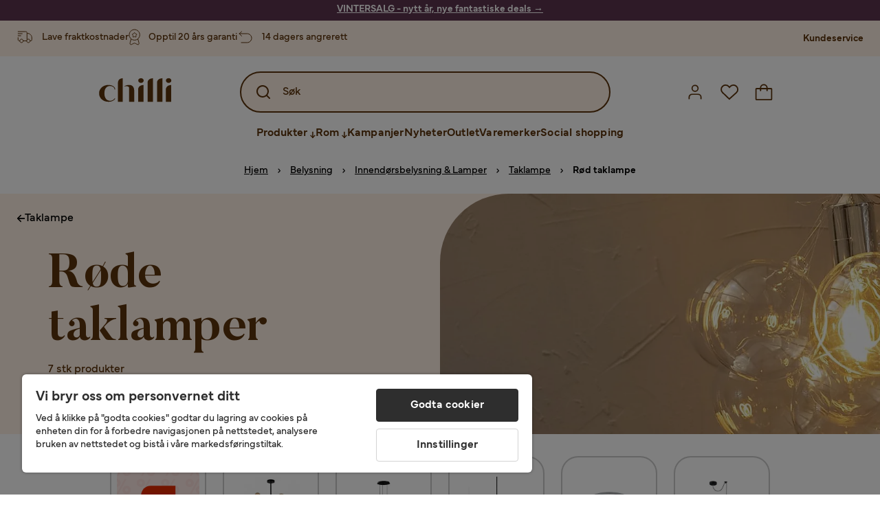

--- FILE ---
content_type: text/html; charset=utf-8
request_url: https://www.chilli.no/belysning/innend%C3%B8rsbelysning-lamper/taklampe/r%C3%B8d-taklampe
body_size: 36214
content:
<!DOCTYPE html><html lang="nb-NO"><head><meta name="viewport" content="width=device-width, initial-scale=1"/><script src="https://cdn.cookielaw.org/consent/432e8c4d-fa79-4005-baa5-da8dfc38ca6d/otSDKStub.js" data-document-language="true" type="text/javascript" charSet="UTF-8" data-domain-script="432e8c4d-fa79-4005-baa5-da8dfc38ca6d"></script><script type="text/javascript">function OptanonWrapper() {}</script><script defer="" src="https://t.adii.se/init.js"></script><link rel="stylesheet" href="/static/globals.67954f0eb63ff117e2ea.css"/><script><!-- Google Tag Manager -->
(function(w,d,s,l,i){w[l]=w[l]||[];w[l].push({'gtm.start':
    new Date().getTime(),event:'gtm.js'});var f=d.getElementsByTagName(s)[0],
    j=d.createElement(s),dl=l!='dataLayer'?'&l='+l:'';j.async=true;
    var domain=w.location.hostname.split('.').slice(-2).join('.');
    j.src='https://gtm.'+domain+'/gtm.js?id='+i+dl;f.parentNode.insertBefore(j,f);
    })(window,document,'script','dataLayer','GTM-5RVV2N93');
<!-- End Google Tag Manager -->

<!-- Hotjar Tracking Code for https://www.chilli.se -->
    (function(h,o,t,j,a,r){
        h.hj=h.hj||function(){(h.hj.q=h.hj.q||[]).push(arguments)};
        h._hjSettings={hjid:408491,hjsv:6};
        a=o.getElementsByTagName('head')[0];
        r=o.createElement('script');r.async=1;
        r.src=t+h._hjSettings.hjid+j+h._hjSettings.hjsv;
        a.appendChild(r);
    })(window,document,'https://static.hotjar.com/c/hotjar-','.js?sv=');</script><meta name="theme-color" content="#000"/><title>Rød taklampe – Kjøp online hos Chilli</title><meta data-excite="true" property="og:title" content="Rød taklampe – Kjøp online hos Chilli"/><meta data-excite="true" name="description" content="Kjøp rød taklampe på nett hos Chilli. Velg blant fine og prisgunstige røde taklamper ✔ 14 dagers angrerett ✔ Lave fraktkostnader ✔ Kampanje – Chilli.no!"/><meta data-excite="true" property="og:description" content="Kjøp rød taklampe på nett hos Chilli. Velg blant fine og prisgunstige røde taklamper ✔ 14 dagers angrerett ✔ Lave fraktkostnader ✔ Kampanje – Chilli.no!"/><link rel="canonical" href="https://www.chilli.no/belysning/innend%C3%B8rsbelysning-lamper/taklampe/r%C3%B8d-taklampe" data-excite="true"/><link rel="og:url" href="https://www.chilli.no/belysning/innend%C3%B8rsbelysning-lamper/taklampe/r%C3%B8d-taklampe" data-excite="true"/><link rel="manifest" href="/webappmanifest" crossorigin="use-credentials"/><script>window.NT_VARIANTS = "1gWi1dKgovOJDDQe831gAC=0,2Cx9X97o2t86qVeCjBhiy1=1,2E8Em3EE7bffuc5hxiopdk=0,3GwasYPRJkRDkF1QHh584m=0,3PjSGezzaphN5cgOqzFGKZ=1,4IQMjdWtRrAdoCYTQLGQBy=0,5FHSCYMtgCoEUC3pr2leW8=0,6CYBGjDavBTiAY5B5zKQ5P=1,6oqBvtExbXNNfyk2IVFDaE=1,6zs047NtFVVcmKdEhWJMVw=1,7t6Ld1u9QQDS7fW9If5wzf=1,GWxPUbbUFkPc5jZ5AMwen=1";window.NT_API_KEY = "1d259c26-33ee-4a44-951c-f77204d77cda";window.NT_ENV = "main";</script></head><body><script>document.addEventListener('load',function(e) {  if (e.target instanceof HTMLImageElement){ e.target.style.opacity = '1'}},{ capture: true });</script><noscript aria-hidden="true"><style>img {opacity: 1!important;}</style></noscript><div id="container"><style data-glitz="">.a{flex-direction:column;-webkit-box-orient:vertical;-webkit-box-direction:normal}.b{min-height:100vh}.c{display:-webkit-box;display:-moz-box;display:-ms-flexbox;display:-webkit-flex;display:flex}.d{margin-bottom:0}.e{margin-top:0}.f{margin-right:0}.g{margin-left:0}.h{padding-bottom:0}.i{padding-top:0}.j{padding-right:0}.k{padding-left:0}</style><div class="a b c d e f g h i j k"><style data-glitz="">.m{z-index:8}.n{padding-right:16px}.o{padding-left:16px}.p{background-color:#F5F5F5}.q{transform:translateY(-100%)}.r{line-height:30px}.s{height:30px}.t{top:-30px}.u{position:absolute}.l:focus{transform:translateY(40px)}</style><a href="#maincontent" class="l m n o p q r s t u">Hopp over overskriften og gå videre.</a><div style="display:contents"><style data-glitz="">.v{justify-content:space-between;-webkit-box-pack:justify}.w{align-items:center;-webkit-box-align:center}</style><div class="v w c"><style data-glitz="">.x{width:-webkit-fill-available}.z{color:#ffffff}.a0{background-color:#5C344E}.a1{z-index:6}.a4{text-decoration:none}.y:hover{color:#ffffff}.a3:hover{text-decoration:none}.a2:visited{color:inherit}</style><a class="x y z a0 a1 a2 a3 a4" data-spa-link="true" href="/kampanjer"><style data-glitz="">.a5{padding-bottom:4px}.a6{padding-top:4px}.a7{text-align:center}.a8{color:inherit}.a9{min-height:30px}.aa{width:100%}@media (max-width: 1175px){.ae{padding-right:8px}.af{padding-left:8px}}@media (min-width: 1176px){.ab{padding-right:24px}.ac{padding-left:24px}.ag{max-width:1280px}.ah{margin-right:auto}.ai{margin-left:auto}}</style><div class="a5 a6 a7 a8 a9 aa n o ab ac ae af ag ah ai"><style data-glitz="">.aj{line-height:20px}.ak{font-size:14px}@media (max-width: 1175px){.al{margin-bottom:0}}</style><p style="text-align:center" class="aj ak d al"><span style="text-decoration:underline"><span style="color:#ffffff;text-decoration:underline"><strong>VINTERSALG - nytt år, nye fantastiske deals</strong> →</span></span></p></div></a></div></div><style data-glitz="">.am{background-color:#FFF1E5}</style><div class="am a1"><style data-glitz="">.an{padding-bottom:12px}.ao{padding-top:12px}.ap{height:52px}.aq{flex-direction:row;-webkit-box-orient:horizontal;-webkit-box-direction:normal}</style><nav class="an ao ap v aq c n o ab ac ae af aa ag ah ai"><style data-glitz="">.ar{width:-webkit-fit-content;width:-moz-fit-content;width:fit-content}</style><section class="ar"><style data-glitz="">.as{min-height:24px}.at{gap:32px}.au{list-style:none}</style><ul class="as at c au h i j k d e f g"></ul></section><style data-glitz="">.av{gap:0}</style><ul class="av w c au h i j k d e f g"><style data-glitz="">.aw:last-child:after{content:normal}.ax:after{margin-right:20px}.ay:after{margin-left:20px}.az:after{width:1px}.b0:after{height:13px}.b1:after{background-color:#CCCCCC}.b2:after{display:inline-block}.b3:after{content:""}.b4:after{pointer-events:none}</style><li class="aw ax ay az b0 b1 b2 b3 b4 w c"><style data-glitz="">.b7{color:#5D340C}.b8{font-weight:700}.b5:visited{color:#5D340C}.b6:hover{color:#5D340C}.b9:hover{text-decoration:underline}</style><a target="_blank" class="b5 b6 b7 b8 ak w c b9 a4" href="https://support.chilli.no/">Kundeservice</a></li></ul></nav></div><style data-glitz="">.ba{background-color:#FFFFFF}.bb{top:-1px}.bc{position:-webkit-sticky;position:sticky}.bd{align-items:inherit;-webkit-box-align:inherit}</style><header class="ba j k bb aa a1 bc bd a"><style data-glitz="">.be{background-color:transparent}.bf{margin-right:auto}.bg{margin-left:auto}.bh{max-width:1280px}.bi{max-height:142px}.bj{padding-bottom:22px}.bk{padding-top:22px}.bl{border-radius:15px}.bm{transition-timing-function:ease-out}.bn{transition-duration:200ms}.bo{transition-property:background-color;-webkit-transition-property:background-color;-moz-transition-property:background-color}</style><div id="desktop-chilli-header" class="be bf bg bh bi w bj bk j k bl bm bn bo"><style data-glitz="">.bp{max-width:992px}.bq{grid-template-columns:auto 1fr auto;-ms-grid-columns:auto 1fr auto}.br{display:-ms-grid;display:grid}</style><div class="bf bg bp bq br"><style data-glitz="">.bs:hover{color:inherit}</style><a aria-label="Gå til startsiden" class="a2 bs a3 a4 a8" data-spa-link="true" href="/"><style data-glitz="">.bt{height:auto}.bu{width:87px}.bw{display:block}@media (min-width: 1176px){.bv{width:106px}}</style><svg xmlns="http://www.w3.org/2000/svg" fill="none" viewBox="0 0 108 56" class="bt bu bv bw"><path fill="#5D340C" d="M.1 32.5c0-7.1 6-12.5 14-12.5 5.5 0 9.9 2.8 9.9 6.6h-1c0-2.8-3-5-6.7-5-5.2 0-8.3 4-8.3 10.9 0 6.8 3.2 11 8.5 11 2.8 0 5.4-1.4 6.5-3.5h1.1c-1.3 3-5.3 5-10 5-8 0-14-5.4-14-12.5zm58-19c0-2 1.8-3.5 4.1-3.5 2.2 0 4 1.5 4 3.5s-1.7 3.5-4 3.5-4-1.5-4-3.5zm5.8 6.9L66 20v25h-8V26.8c0-3.2 2.4-5.9 5.8-6.4zm28-10L94 10v35h-8V16.6c0-3.1 2.4-5.7 5.8-6.2zm-14 0L80 10v35h-8V16.6c0-3.1 2.4-5.7 5.8-6.2zm21.2 3.1c0-2 1.8-3.5 4.1-3.5 2.2 0 4 1.5 4 3.5s-1.7 3.5-4 3.5-4-1.5-4-3.5zm5.8 6.9l2.2-.4v25h-8V26.8c0-3.2 2.5-5.9 5.8-6.4zm-53.3 4.3a8 8 0 00-1.5-2.5 6.9 6.9 0 00-2.3-1.6c-.8-.4-2.3-.6-3.5-.6-2.8 0-6.1 1-7.2 2.5 1.6-.5 5-1.4 7 .6.6.6.6 1.6.6 2.9v19h7.4V27.6c0-1-.2-2-.5-3zM35.1 27V10l-2 .4c-2.9.5-5 3.1-5 6.2V45h7V27z"></path></svg></a><style data-glitz="">.bx{border-bottom-left-radius:15px}.by{border-bottom-right-radius:15px}.c4{border-bottom-color:#B3B3B3}.c5{border-bottom-style:solid}.c6{border-bottom-width:0}@media (max-width: 1175px){.c0{background-color:transparent}.c1{border-bottom-width:0}.c2{padding-right:12px}.c3{padding-left:12px}.ca{min-height:-webkit-fit-content;min-height:-moz-fit-content;min-height:fit-content}.cb{border-bottom-color:#B3B3B3}.cc{border-bottom-style:solid}.cd{padding-bottom:12px}}@media (min-width: 1176px){.bz{max-width:539px}.c7{justify-self:center;-ms-grid-column-align:center}.c8{margin-right:40px}.c9{margin-left:40px}}</style><div class="be bx by bz c0 c1 c2 c3 c4 c5 c6 aa c7 c8 c9 ca cb cc cd"><div tabindex="0"></div><div tabindex="-1"><style data-glitz="">.ce{border-bottom-color:#5D340C}.cf{border-bottom-width:2px}.cg{border-top-color:#5D340C}.ch{border-top-width:2px}.ci{border-right-color:#5D340C}.cj{border-right-width:2px}.ck{border-left-color:#5D340C}.cl{border-left-width:2px}.cm{height:100%}.cn{border-radius:50px}.co{justify-self:center;-ms-grid-column-align:center}.cp{padding-right:12px}.cq{padding-left:12px}.cr{position:relative}.cs{z-index:1}.ct{border-top-style:solid}.cu{border-right-style:solid}.cv{border-left-style:solid}</style><form action="/search" class="ce cf cg ch ci cj ck cl cm cn am co cp cq cr aa cs c bm bn bo c5 ct cu cv b7"><style data-glitz="">.cw{transition-duration:100ms}.cx{transition-timing-function:ease-in-out}.cy{transition-property:border-color;-webkit-transition-property:border-color;-moz-transition-property:border-color}.cz{height:56px}</style><div role="combobox" aria-haspopup="listbox" aria-expanded="false" tabindex="0" class="cw cx cy aa cz w v c"><style data-glitz="">.d0{pointer-events:none}.d1{padding-bottom:8px}.d2{padding-top:8px}.d3{padding-right:8px}.d4{padding-left:8px}.d7{border-radius:10px}.d8{font-weight:500}.d9{justify-content:center;-webkit-box-pack:center}.da{display:-webkit-inline-box;display:-moz-inline-box;display:-ms-inline-flexbox;display:-webkit-inline-flex;display:inline-flex}.di{font-size:16px}.dj{transition-property:color, background, opacity, border-color;-webkit-transition-property:color, background, opacity, border-color;-moz-transition-property:color, background, opacity, border-color}.dk{user-select:none;-webkit-user-select:none;-ms-user-select:none}.dl{border-bottom-style:none}.dm{border-top-style:none}.dn{border-right-style:none}.do{border-left-style:none}.dp{font-variant:inherit}.dq{font-style:inherit}@media (hover: hover){.db:hover{cursor:pointer}.dc:hover{border-bottom-color:transparentcc}.dd:hover{border-top-color:transparentcc}.de:hover{border-right-color:transparentcc}.df:hover{border-left-color:transparentcc}.dg:hover{background-color:transparentcc}.dh:hover{color:#5D340C}}@media (max-width: 1175px){.d5{padding-right:4px}.d6{padding-left:4px}}</style><button tabindex="-1" type="submit" aria-label="Search icon" class="d0 d1 d2 d3 d4 d5 d6 d7 d8 w d9 da db dc dd de df dg dh a8 be di bm bn dj dk dl dm dn do dp dq"><style data-glitz="">.dr{overflow:visible}.ds{width:1.5em}.dt{height:1.5em}</style><svg xmlns="http://www.w3.org/2000/svg" fill="none" viewBox="0 0 24 24" class="dr ds dt bw"><path fill="currentColor" d="M21.7 20.3L18 16.6a9 9 0 10-1.4 1.4l3.7 3.7a1 1 0 001.4 0 1 1 0 000-1.4zM11 18a7 7 0 110-14 7 7 0 010 14z"></path></svg></button><style data-glitz="">.dv{margin-left:8px}.dw{background-color:inherit}.e3{text-overflow:ellipsis}.e4{overflow:hidden}.e5{white-space:nowrap}.du::placeholder{color:#5D340C}.dy:focus{outline-style:none}.dz:focus{border-bottom-style:none}.e0:focus{border-top-style:none}.e1:focus{border-right-style:none}.e2:focus{border-left-style:none}@media (max-width: 1175px){.dx{font-weight:700}}</style><input role="searchbox" aria-label="Søk" aria-autocomplete="list" name="q" autoComplete="off" placeholder="Søk" tabindex="-1" class="du di dv h i j k dw aa b7 dx dy dz e0 e1 e2 dl dm dn do e3 e4 e5" value=""/></div></form></div><div tabindex="0"></div></div><style data-glitz="">.e6{justify-self:end;-ms-grid-column-align:end}</style><div class="b7 e6 w c"><style data-glitz="">.e7{flex-shrink:0}</style><div class="e7 an ao cp cq a w d9 c"><style data-glitz="">.e8{fill:#E9E9E9}.e9{cursor:pointer}@media (hover: hover){.ed:hover{background-color:inherit}}@media (max-width: 1175px){.ea{padding-top:12px}.eb{padding-right:9px}.ec{padding-left:9px}}</style><a id="login-button" aria-label="Logg inn" aria-expanded="false" title="Logg inn" class="e8 h i j k w c e9 cd ea eb ec ed d7 d8 d9 db dc dd de df dh a8 be di bm bn dj bs a3 a4" data-spa-link="true" href="/login"><style data-glitz="">.ee{height:26px}.ef{width:26px}.eg{stroke-width:1.6px}</style><svg xmlns="http://www.w3.org/2000/svg" viewBox="0 0 24 24" fill="none" stroke="currentColor" stroke-width="2" stroke-linecap="round" stroke-linejoin="round" class="b7 ee ef eg dr bw"><path d="M20 21v-2a4 4 0 00-4-4H8a4 4 0 00-4 4v2"></path><circle cx="12" cy="7" r="4"></circle></svg></a></div><div class="e7 an ao cp cq a w d9 c"><style data-glitz="">@media (max-width: 1175px){.eh{padding-right:10px}.ei{padding-left:10px}}</style><button aria-label="Favoritter 0" aria-expanded="false" type="button" class="dr cr cd ea eh ei h i j k w a c e9 ed d7 d8 d9 db dc dd de df dh a8 be di bm bn dj dk dl dm dn do dp dq"><div class="cr"><style data-glitz="">.ej{stroke-width:1.5px}</style><svg xmlns="http://www.w3.org/2000/svg" fill="none" stroke="currentColor" viewBox="-0.8 -0.5 20.5 17" class="b7 ej ee ef dr bw"><path d="M17.3 1.3a5 5 0 00-7.2.6l-.6.7L9 2a5 5 0 00-4-2 5 5 0 00-3.5 1.5 4.9 4.9 0 000 7L9.3 16l8.3-7.5A4.9 4.9 0 0019 4.8a5 5 0 00-1.7-3.5z"></path></svg></div></button></div><div class="e7 an ao cp cq a w d9 c"><button aria-label="Handlekurv Du har 0 varer i din handlekurv" aria-expanded="false" type="button" class="h i j k w a c cd ea eh ei ed d7 d8 d9 db dc dd de df dh a8 be di bm bn dj dk dl dm dn do dp dq"><div class="cr"><svg xmlns="http://www.w3.org/2000/svg" fill="none" viewBox="0 0 24 23" class="b7 ef ee dr bw"><path fill="currentcolor" d="M21.63 6h-4.37a5.25 5.25 0 10-10.5 0H2.38A1.75 1.75 0 00.63 7.75v13.13a1.75 1.75 0 001.75 1.75h19.25a1.75 1.75 0 001.75-1.75V7.74A1.75 1.75 0 0021.63 6zm-9.62-3.5A3.5 3.5 0 0115.5 6h-7A3.5 3.5 0 0112 2.5zm9.62 18.38H2.38V7.74h4.38V9.5a.87.87 0 101.75 0V7.75h7V9.5a.87.87 0 001.75 0V7.75h4.37v13.13z"></path></svg></div></button></div></div></div><div class="e4"><style data-glitz="">.ek{height:60px}</style><nav class="b7 ek d9 aq c aa n o ab ac ae af ag ah ai"><style data-glitz="">.el{gap:40px}</style><ul class="el c au h i j k d e f g"><style data-glitz="">.eo{letter-spacing:0.2px}.ep{overflow:initial}.em:hover{cursor:initial}.en:after{height:5px}</style><li class="em en a3 eo cr w c cm d8 be d7 ep d9"><style data-glitz="">.eq{font-family:Mundial}</style><button aria-haspopup="true" aria-expanded="false" type="button" class="b9 h i j k b8 eq di d7 w d9 da db dc dd de df dg dh a8 be bm bn dj dk dl dm dn do dp dq">Produkter<style data-glitz="">.er{margin-left:4px}.es{margin-top:4px}.et{height:11px}.eu{width:8px}</style><svg xmlns="http://www.w3.org/2000/svg" fill="none" viewBox="0 0 10 13" class="er es et eu dr bw"><path fill="currentcolor" stroke="currentcolor" stroke-width="0.5" d="M0-.35h6.28v1.36H0z" transform="scale(1.01484 .98493) rotate(45 -8 4.85)"></path><path fill="currentcolor" stroke="currentcolor" stroke-width="0.5" d="M-.36 0h6.28v1.36H-.36z" transform="scale(1.01484 .98493) rotate(-45 15.38 .52)"></path><path fill="currentcolor" stroke="currentcolor" stroke-width="0.5" d="M-.25.26h10.58v1.36H-.25z" transform="matrix(0 -1 .99955 -.0299 3.94 11.12)"></path></svg></button></li><li class="em en a3 eo cr w c cm d8 be d7 ep d9"><button aria-haspopup="true" aria-expanded="false" type="button" class="b9 h i j k b8 eq di d7 w d9 da db dc dd de df dg dh a8 be bm bn dj dk dl dm dn do dp dq">Rom<svg xmlns="http://www.w3.org/2000/svg" fill="none" viewBox="0 0 10 13" class="er es et eu dr bw"><path fill="currentcolor" stroke="currentcolor" stroke-width="0.5" d="M0-.35h6.28v1.36H0z" transform="scale(1.01484 .98493) rotate(45 -8 4.85)"></path><path fill="currentcolor" stroke="currentcolor" stroke-width="0.5" d="M-.36 0h6.28v1.36H-.36z" transform="scale(1.01484 .98493) rotate(-45 15.38 .52)"></path><path fill="currentcolor" stroke="currentcolor" stroke-width="0.5" d="M-.25.26h10.58v1.36H-.25z" transform="matrix(0 -1 .99955 -.0299 3.94 11.12)"></path></svg></button></li><li class="d7 bt ep d9 w c"><a class="d7 bt ep b9 eo cr w c b8 b7 di a2 bs a4" data-spa-link="true" href="/kampanjer">Kampanjer</a></li><li class="d7 bt ep d9 w c"><a class="d7 bt ep b9 eo cr w c b8 b7 di a2 bs a4" data-spa-link="true" href="/nyheter">Nyheter</a></li><li class="d7 bt ep d9 w c"><a class="d7 bt ep b9 eo cr w c b8 b7 di a2 bs a4" data-spa-link="true" href="/kampanjer/outlet">Outlet</a></li><li class="d7 bt ep d9 w c"><a class="d7 bt ep b9 eo cr w c b8 b7 di a2 bs a4" data-spa-link="true" href="/varemerker">Varemerker</a></li><li class="d7 bt ep d9 w c"><a class="d7 bt ep b9 eo cr w c b8 b7 di a2 bs a4" data-spa-link="true" href="/social-shopping">Social shopping</a></li></ul></nav><div tabindex="0"></div><div tabindex="-1"><style data-glitz="">.ev{top:100%}.ew{z-index:9}.ex{transform:translate(-50%, 0)}.ey{left:50%}</style><div class="cr ev aa bh ew ex ey"><style data-glitz="">.ez{max-height:calc(100vh - undefinedpx)}.f0{display:none}.f1{height:0}.f2{opacity:0}.f9{overflow-y:auto}.fa{padding-top:24px}.fb::-webkit-scrollbar-thumb{background-color:rgba(0, 0, 0, 0.2)}.fc::-webkit-scrollbar-track{background-color:#B3B3B3}.fd::-webkit-scrollbar{width:4px}@media (min-width: 1176px){.f3{border-bottom-right-radius:15px}.f4{border-bottom-left-radius:15px}.f5{padding-top:0}.f6{padding-bottom:40px}.f7{padding-right:40px}.f8{padding-left:40px}}</style><div class="ez ba f0 f1 f2 f3 f4 f5 f6 f7 f8 bm bn bo f9 d1 fa fb fc fd n o ae af"><div id="ProductMenu" role="dialog" class="aa cm c"><div class="aa b7"><style data-glitz="">.fe{padding-top:40px}.ff{top:0}</style><div class="ba fe ff bc"><style data-glitz="">.fg{margin-bottom:20px}</style><div class="fg v c"><style data-glitz="">.fh{font-family:Butler}.fi{font-size:32px}</style><h2 id="menutitle" class="d fh fi">Produkter</h2><style data-glitz="">.fj{font-size:24px}.fk{color:#000000}.fl{background-color:transparent;background-color:initial}.fm{font-weight:inherit}</style><button aria-label="Steng" class="d7 fj h i j k fk fl dk dl dm dn do fm dp dq"><svg xmlns="http://www.w3.org/2000/svg" fill="none" stroke="currentColor" stroke-linecap="square" stroke-miterlimit="10" stroke-width="2" viewBox="0 0 32 32" aria-hidden="true" class="dr ds dt bw"><path d="M16 16l-8.66 8.66L16 16 7.34 7.34 16 16l8.66-8.66L16 16l8.66 8.66z"></path></svg></button></div><style data-glitz="">.fn{border-bottom-color:#CCCCCC}.fo{border-bottom-width:1px}</style><div aria-labelledby="menutitle" role="tablist" class="e4 el aa c5 fn fo d e f g h i j k c"><style data-glitz="">.fq{font-weight:800}.g2{border-radius:0}.g3{height:40px}.fp:after{transform:translateY(0px)}.fr:after{background-color:#5D340C}.fs:after{right:0}.ft:after{left:0}.fu:after{bottom:0}.fv:after{width:100%}.fw:after{height:4px}.fx:after{position:absolute}.fy:after{content:''}.fz:after{transition-timing-function:ease-in-out}.g0:after{transition-property:transform;-webkit-transition-property:transform;-moz-transition-property:transform}.g1:after{transition-duration:100ms}</style><div class="fp fq fr fs ft fu fv fw fx fy fz g0 g1 j k cr g2 w c g3"><style data-glitz="">@media (hover: hover){.g4:hover{text-decoration:underline}}</style><a role="tab" aria-selected="true" aria-controls="menutabpanel1" id="menutab1" tabindex="0" class="fm h i j k bt g4 d7 w d9 da db dc dd de df dg dh a8 be di bm bn dj bs a3 a4" data-spa-link="true" href="/m%C3%B8bler">Møbler</a></div><style data-glitz="">.g5:after{transform:translateY(6px)}</style><div class="fr fs ft fu fv fw fx fy fz g0 g1 g5 j k cr g2 w c g3"><a role="tab" aria-selected="false" aria-controls="menutabpanel2" id="menutab2" tabindex="-1" class="fm h i j k bt g4 d7 w d9 da db dc dd de df dg dh a8 be di bm bn dj bs a3 a4" data-spa-link="true" href="/oppbevaring">Oppbevaring</a></div><div class="fr fs ft fu fv fw fx fy fz g0 g1 g5 j k cr g2 w c g3"><a role="tab" aria-selected="false" aria-controls="menutabpanel3" id="menutab3" tabindex="-1" class="fm h i j k bt g4 d7 w d9 da db dc dd de df dg dh a8 be di bm bn dj bs a3 a4" data-spa-link="true" href="/hagem%C3%B8bler">Hagemøbler &amp; utemiljø</a></div><div class="fr fs ft fu fv fw fx fy fz g0 g1 g5 j k cr g2 w c g3"><a role="tab" aria-selected="false" aria-controls="menutabpanel4" id="menutab4" tabindex="-1" class="fm h i j k bt g4 d7 w d9 da db dc dd de df dg dh a8 be di bm bn dj bs a3 a4" data-spa-link="true" href="/innredning">Interiør</a></div><div class="fr fs ft fu fv fw fx fy fz g0 g1 g5 j k cr g2 w c g3"><a role="tab" aria-selected="false" aria-controls="menutabpanel5" id="menutab5" tabindex="-1" class="fm h i j k bt g4 d7 w d9 da db dc dd de df dg dh a8 be di bm bn dj bs a3 a4" data-spa-link="true" href="/tekstiler">Tekstiler &amp; tepper</a></div><div class="fr fs ft fu fv fw fx fy fz g0 g1 g5 j k cr g2 w c g3"><a role="tab" aria-selected="false" aria-controls="menutabpanel6" id="menutab6" tabindex="-1" class="fm h i j k bt g4 d7 w d9 da db dc dd de df dg dh a8 be di bm bn dj bs a3 a4" data-spa-link="true" href="/belysning">Belysning</a></div><div class="fr fs ft fu fv fw fx fy fz g0 g1 g5 j k cr g2 w c g3"><a role="tab" aria-selected="false" aria-controls="menutabpanel7" id="menutab7" tabindex="-1" class="fm h i j k bt g4 d7 w d9 da db dc dd de df dg dh a8 be di bm bn dj bs a3 a4" data-spa-link="true" href="/servering-borddekking">Servering &amp; borddekking</a></div></div></div><div id="menutabpanel1" role="tabpanel" aria-labelledby="menutab1"><style data-glitz="">.g6{margin-top:24px}.g7{display:inline-block}.g8{text-decoration:underline}</style><a aria-label="Vis alt innen Møbler" class="g6 g7 fq g8 a2 bs a3 a8" data-spa-link="true" href="/m%C3%B8bler">Vis alt innen Møbler</a><style data-glitz="">.g9{row-gap:40px}.ga{column-gap:24px}.gb{grid-template-columns:repeat(4, 1fr);-ms-grid-columns:repeat(4, 1fr)}</style><div class="g9 ga fa gb br"></div></div></div></div></div></div></div><div tabindex="0"></div></div></div></header><div tabindex="0"></div><div tabindex="-1"><style data-glitz="">.gc{width:440px}.gd{bottom:0}.ge{left:100%}.gf{will-change:transform}.gg{background-color:white}.gh{max-width:100%}.gi{position:fixed}</style><div class="f0 gc gd ff ge gf gg gh a gi"><style data-glitz="">.gj{background-color:#FFE4CA}</style><div class="gj c4 fo c5 w c"><style data-glitz="">.gk{flex-grow:1;-webkit-box-flex:1}.gl{padding-bottom:16px}.gm{padding-top:16px}</style><div class="gk w c gl gm n o"><style data-glitz="">.gn{font-size:20px}</style><h3 class="b8 gn d">Handlekurv</h3></div><style data-glitz="">@media (hover: hover){.go:hover{color:inherit}.gp:hover{background-color:transparent}}</style><button aria-label="Steng" autofocus="" type="button" class="fj go gl gm n o gp d7 d8 w d9 da db dc dd de df a8 be bm bn dj dk dl dm dn do dp dq"><svg xmlns="http://www.w3.org/2000/svg" fill="none" stroke="currentColor" stroke-linecap="square" stroke-miterlimit="10" stroke-width="2" viewBox="0 0 32 32" class="dr ds dt bw"><path d="M16 16l-8.66 8.66L16 16 7.34 7.34 16 16l8.66-8.66L16 16l8.66 8.66z"></path></svg></button></div><style data-glitz="">@media (min-width: 1176px){.gq::-webkit-scrollbar-thumb{background-color:rgba(0, 0, 0, 0.2)}.gr::-webkit-scrollbar-track{background-color:#B3B3B3}.gs::-webkit-scrollbar{width:4px}}</style><div class="f9 gk gq gr gs"><style data-glitz="">.gt{margin-bottom:40px}.gu{margin-top:40px}</style><h3 class="d8 gt gu a7">Handlekurven er tom</h3></div><style data-glitz="">@media (min-width: 1176px){.gv{padding-top:20px}.gw{padding-bottom:16px}.gx{padding-right:16px}.gy{padding-left:16px}}</style><footer class="gj gm an cp cq e7 gv gw gx gy"><style data-glitz="">.h6{color:#666666}.h7{padding-right:20px}.h8{padding-left:20px}@media (hover: hover){.gz:hover{cursor:default}.h0:hover{border-bottom-color:#F5F5F5cc}.h1:hover{border-top-color:#F5F5F5cc}.h2:hover{border-right-color:#F5F5F5cc}.h3:hover{border-left-color:#F5F5F5cc}.h4:hover{background-color:#F5F5F5}.h5:hover{color:#666666}}</style><a aria-disabled="true" data-test-id="to-checkout-button" class="di b8 aa d7 w d9 da gz h0 h1 h2 h3 h4 h5 h6 p gl gm h7 h8 bm bn dj bs a3 a4" data-spa-link="true" href="/checkout">Til kassen</a></footer></div></div><div tabindex="0"></div><main id="maincontent" class="a gh c gk cm"><style data-glitz="">@media (min-width: 1176px){.h9{margin-bottom:32px}}</style><div class="fg h9"><style data-glitz="">.ha{margin-bottom:10px}.hc{overflow-y:hidden}.hd{overflow-x:auto}@media (max-width: 1175px){.he{line-height:normal}}@media (min-width: 1176px){.hb{justify-content:center;-webkit-box-pack:center}}</style><div class="n o ab ac ae af ha c hb hc hd e5 an ao he aa ag ah ai"><style data-glitz="">.hf{height:24px}@media (max-width: 1175px){.hg{text-align:center}}</style><nav class="d9 c a7 hf hg"><style data-glitz="">.hk{word-break:break-all}.hh:after{margin-right:0}.hi:after{margin-left:0}.hj:after{content:normal}@media (max-width: 1175px){.hl:last-child{margin-right:16px}.hm:first-child{margin-left:16px}}</style><span class="hh hi hj w c aw hk h6 ak hl hm"><style data-glitz="">.hn:visited:hover{color:#000000}.ho:visited{color:#000000}.hp:hover{color:#000000}</style><a class="g8 hn ho hp fk e5 a3" data-spa-link="true" href="/">Hjem</a><style data-glitz="">.hq{margin-right:10px}.hr{margin-left:10px}.hs{width:12px}</style><svg xmlns="http://www.w3.org/2000/svg" fill="none" viewBox="0 0 12 13" class="hq hr hs fk dr dt bw"><path fill="currentColor" fill-rule="evenodd" d="M4.7 3.7a.6.6 0 000 .8l2 2-2 2a.6.6 0 10.8.8L7.9 7a.6.6 0 000-.8L5.5 3.7a.6.6 0 00-.8 0z" clip-rule="evenodd"></path></svg></span><span class="hh hi hj w c aw hk h6 ak hl hm"><a class="g8 hn ho hp fk e5 a3" data-spa-link="true" href="/belysning">Belysning</a><svg xmlns="http://www.w3.org/2000/svg" fill="none" viewBox="0 0 12 13" class="hq hr hs fk dr dt bw"><path fill="currentColor" fill-rule="evenodd" d="M4.7 3.7a.6.6 0 000 .8l2 2-2 2a.6.6 0 10.8.8L7.9 7a.6.6 0 000-.8L5.5 3.7a.6.6 0 00-.8 0z" clip-rule="evenodd"></path></svg></span><span class="hh hi hj w c aw hk h6 ak hl hm"><a class="g8 hn ho hp fk e5 a3" data-spa-link="true" href="/belysning/innend%C3%B8rsbelysning-lamper">Innendørsbelysning &amp; Lamper</a><svg xmlns="http://www.w3.org/2000/svg" fill="none" viewBox="0 0 12 13" class="hq hr hs fk dr dt bw"><path fill="currentColor" fill-rule="evenodd" d="M4.7 3.7a.6.6 0 000 .8l2 2-2 2a.6.6 0 10.8.8L7.9 7a.6.6 0 000-.8L5.5 3.7a.6.6 0 00-.8 0z" clip-rule="evenodd"></path></svg></span><span class="hh hi hj w c aw hk h6 ak hl hm"><a class="g8 hn ho hp fk e5 a3" data-spa-link="true" href="/belysning/innend%C3%B8rsbelysning-lamper/taklampe">Taklampe</a><svg xmlns="http://www.w3.org/2000/svg" fill="none" viewBox="0 0 12 13" class="hq hr hs fk dr dt bw"><path fill="currentColor" fill-rule="evenodd" d="M4.7 3.7a.6.6 0 000 .8l2 2-2 2a.6.6 0 10.8.8L7.9 7a.6.6 0 000-.8L5.5 3.7a.6.6 0 00-.8 0z" clip-rule="evenodd"></path></svg></span><span class="hh hi hj w c aw hk h6 ak hl hm"><style data-glitz="">.ht{opacity:1}</style><span class="fk ht a4 b8 ak e5">Rød taklampe</span></span></nav></div><div data-scroll-id="product-listing" class="a c"><style data-glitz="">@media (min-width: 1176px){.hu{margin-right:0}.hv{margin-left:0}.hw{max-width:unset}}</style><div class="hu hv hw aa"><style data-glitz="">.hz{margin-bottom:32px}@media (max-width: 1175px){.i0{padding-right:0}.i1{padding-left:0}}@media (min-width: 1176px){.hx{display:-webkit-box;display:-moz-box;display:-ms-flexbox;display:-webkit-flex;display:flex}.hy{min-height:350px}}</style><div class="b7 am hx hy hz cr i0 i1"><style data-glitz="">.id{object-fit:cover}.ie{max-height:325px}.if{transition-timing-function:ease-in}.ig{transition-property:opacity;-webkit-transition-property:opacity;-moz-transition-property:opacity}@media (max-width: 1175px){.i2{max-height:unset}.i3{height:100%}.i4{position:absolute}}@media (min-width: 1176px){.i5{right:0}.i6{top:0}.i7{position:absolute}.i8{height:100%}.i9{max-height:unset}.ia{width:50%}.ib{order:1}.ic{border-top-left-radius:100px}}</style><img alt="Rød taklampe" height="470" width="1920" srcSet="/assets/contentful/faov0eykzznw/6aGS3OnuTprSzVv8q6M4jh/70a78a6071f0a2c586b9f262a58b9e3e/image-2503871.jpg?preset=large 1250w,/assets/contentful/faov0eykzznw/6aGS3OnuTprSzVv8q6M4jh/70a78a6071f0a2c586b9f262a58b9e3e/image-2503871.jpg?preset=large&amp;dpr=1.5 1875w,/assets/contentful/faov0eykzznw/6aGS3OnuTprSzVv8q6M4jh/70a78a6071f0a2c586b9f262a58b9e3e/image-2503871.jpg?preset=large&amp;dpr=2 2500w" src="/assets/contentful/faov0eykzznw/6aGS3OnuTprSzVv8q6M4jh/70a78a6071f0a2c586b9f262a58b9e3e/image-2503871.jpg?preset=large&amp;dpr=2" class="i2 i3 i4 i5 i6 i7 i8 i9 ia ib ic id ie aa if bn ig f2 bt gh"/><style data-glitz="">.ih{top:unset}.ii{text-shadow:none}.in{color:#FFFFFF}.io{background-image:-webkit-linear-gradient(180deg, rgba(0, 0, 0, 0.5) 0%, rgba(0, 0, 0, 0.21) 100%);background-image:-moz-linear-gradient(180deg, rgba(0, 0, 0, 0.5) 0%, rgba(0, 0, 0, 0.21) 100%);background-image:linear-gradient(180deg, rgba(0, 0, 0, 0.5) 0%, rgba(0, 0, 0, 0.21) 100%)}@media (min-width: 1176px){.ij{color:inherit}.ik{background-image:none}.il{position:relative}.im{border-radius:0}}</style><div class="ih cr cm ii ij ik il im i8 ia in io aa"><style data-glitz="">.iq{left:0}@media (min-width: 1176px){.ip{color:#000000}}</style><div class="fk ip iq ff u"><style data-glitz="">.ir{float:left}.is{padding-bottom:24px}.it{padding-right:24px}.iu{padding-left:24px}.iv{column-gap:8px}@media (max-width: 1175px){.iw{padding-bottom:16px}.ix{padding-top:16px}.iy{padding-right:16px}.iz{padding-left:16px}.j0{font-size:14px}}</style><a class="ir is fa it iu iv w c iw ix iy iz j0 a2 bs a3 a4 a8" data-spa-link="true" href="/belysning/innend%C3%B8rsbelysning-lamper/taklampe"><style data-glitz="">.j1{font-size:8px}.j2{transform:rotate(180deg)}</style><svg viewBox="0 0 10 10" fill="none" xmlns="http://www.w3.org/2000/svg" class="j1 j2 dr ds dt bw"><g fill="currentColor"><path d="M4.883 9.666l4.45-4.667-.89-.932-4.45 4.666.89.933z"></path><path d="M9.334 5L4.884.334l-.89.934 4.45 4.666.89-.934z"></path><path d="M8.181 5.547H0v-1.32H8.18v1.32z"></path></g></svg>Taklampe</a></div><style data-glitz="">@media (min-width: 1176px){.j3{padding-bottom:70px}.j4{padding-top:70px}.j5{padding-right:70px}.j6{padding-left:70px}}</style><div class="j3 j4 j5 j6 hb hy w a c"><div><style data-glitz="">.jk{font-size:56px}@media (max-width: 1175px){.je{align-items:center;-webkit-box-align:center}.jf{display:-webkit-box;display:-moz-box;display:-ms-flexbox;display:-webkit-flex;display:flex}.jg{min-height:200px}.jh{padding-bottom:48px}.ji{padding-top:48px}.jj{font-size:38px}}@media (min-width: 1176px){.j7{line-height:1.1}.j8{text-align:left}.j9{padding-bottom:0}.ja{padding-right:0}.jb{padding-left:0}.jc{width:auto}.jd{font-size:70px}}</style><h1 class="j7 j8 j9 f5 ja jb jc jd je jf jg jh ji jj aa a7 d n o an d2 fh jk">Røde taklamper</h1><style data-glitz="">.jp{margin-bottom:24px}@media (max-width: 1175px){.jn{transform:translate(-50%, 0)}.jo{left:50%}.jq{margin-bottom:16px}}@media (min-width: 1176px){.jl{margin-top:8px}.jm{margin-bottom:0}}</style><div class="jl jm jn jo i4 gd jp d8 j0 jq hg">7 stk produkter</div></div></div></div></div><style data-glitz="">@media (max-width: 1175px){.jr{flex-direction:column;-webkit-box-orient:vertical;-webkit-box-direction:normal}}</style><div class="c jr"></div></div><div class="aa ag ah ai"><div class="d9 c cr ja jb"><style data-glitz="">.js{align-self:flex-start}@media (min-width: 1176px){.jt{margin-bottom:40px}}</style><div class="hz js jt cr gh"><div class="e4 gh"><style data-glitz="">.ju{margin-right:24px}.jv{margin-left:24px}.jw{row-gap:24px}.jx{grid-auto-flow:column}</style><ul class="ju jv jw ga jx br au h i j k d e"><li><style data-glitz="">.jy{width:auto}@media (min-width: 1176px){.jz{width:140px}}</style><a class="jy jz w a c a2 bs a3 a4 a8" data-spa-link="true" href="/belysning/innend%C3%B8rsbelysning-lamper/taklampe/taklampe-salg"><style data-glitz="">.k0{border-top-color:#CCCCCC}.k1{border-right-color:#CCCCCC}.k2{border-left-color:#CCCCCC}.k3{height:84px}.k4{width:84px}.k5{background-image:none}@media (min-width: 1176px){.k6{border-radius:25px}.k7{height:140px}}</style><div class="fn cf c5 k0 ch ct k1 cj cu k2 cl cv k3 k4 k5 bl k6 k7 jz cr"><style data-glitz="">.k8{mix-blend-mode:multiply}.k9{object-fit:contain}</style><img loading="lazy" alt="Taklampe Salg" title="Taklampe Salg" height="300" width="300" src="/assets/contentful/faov0eykzznw/cr4se7uzAs1n3ehe9Py0U/8264306b5119bb57d6be2f0504a08548/icon_allt-p%C3%83_-kampanj1.svg" class="k8 k9 d1 d2 d3 d4 cm aa if bn ig f2 gh"/></div><style data-glitz="">.ka{margin-top:10px}.kb{line-height:auto}@media (max-width: 1175px){.kc{line-height:auto}.kd{text-overflow:ellipsis}.ke{overflow:hidden}.kf{white-space:nowrap}.kg{padding-right:2px}.kh{padding-left:2px}.ki{width:104px}}</style><div class="b8 di ka kb kc kd ke kf kg kh ki j0 a7">Taklampe Salg</div></a></li><li><a class="jy jz w a c a2 bs a3 a4 a8" data-spa-link="true" href="/belysning/innend%C3%B8rsbelysning-lamper/taklampe/krystallkrone-takkrone"><div class="fn cf c5 k0 ch ct k1 cj cu k2 cl cv k3 k4 k5 bl k6 k7 jz cr"><img loading="lazy" alt="Krystallkrone &amp; takkrone" title="Krystallkrone &amp; takkrone" height="512" width="768" srcSet="/assets/contentful/faov0eykzznw/79oWwf8HmCizSfKHdgsM1E/3ee490cce845ced42f8d0247673a9bb8/image-2501211.jpg?preset=thumb 180w,/assets/contentful/faov0eykzznw/79oWwf8HmCizSfKHdgsM1E/3ee490cce845ced42f8d0247673a9bb8/image-2501211.jpg?preset=thumb&amp;dpr=1.5 270w,/assets/contentful/faov0eykzznw/79oWwf8HmCizSfKHdgsM1E/3ee490cce845ced42f8d0247673a9bb8/image-2501211.jpg?preset=thumb&amp;dpr=2 360w" src="/assets/contentful/faov0eykzznw/79oWwf8HmCizSfKHdgsM1E/3ee490cce845ced42f8d0247673a9bb8/image-2501211.jpg?preset=thumb&amp;dpr=2" class="k8 k9 d1 d2 d3 d4 cm aa if bn ig f2 gh"/></div><div class="b8 di ka kb kc kd ke kf kg kh ki j0 a7">Krystallkrone &amp; takkrone</div></a></li><li><a class="jy jz w a c a2 bs a3 a4 a8" data-spa-link="true" href="/belysning/innend%C3%B8rsbelysning-lamper/taklampe/pendellamper-hengelamper"><div class="fn cf c5 k0 ch ct k1 cj cu k2 cl cv k3 k4 k5 bl k6 k7 jz cr"><img loading="lazy" alt="Pendellamper &amp; Hengelamper" title="Pendellamper &amp; Hengelamper" height="512" width="768" srcSet="/assets/contentful/faov0eykzznw/3oYnCkDiGH3nvPOvreq5iI/fa6ed73e6f6b883940281c0e6d4e06eb/image-2502550.jpg?preset=thumb 180w,/assets/contentful/faov0eykzznw/3oYnCkDiGH3nvPOvreq5iI/fa6ed73e6f6b883940281c0e6d4e06eb/image-2502550.jpg?preset=thumb&amp;dpr=1.5 270w,/assets/contentful/faov0eykzznw/3oYnCkDiGH3nvPOvreq5iI/fa6ed73e6f6b883940281c0e6d4e06eb/image-2502550.jpg?preset=thumb&amp;dpr=2 360w" src="/assets/contentful/faov0eykzznw/3oYnCkDiGH3nvPOvreq5iI/fa6ed73e6f6b883940281c0e6d4e06eb/image-2502550.jpg?preset=thumb&amp;dpr=2" class="k8 k9 d1 d2 d3 d4 cm aa if bn ig f2 gh"/></div><div class="b8 di ka kb kc kd ke kf kg kh ki j0 a7">Pendellamper &amp; Hengelamper</div></a></li><li><a class="jy jz w a c a2 bs a3 a4 a8" data-spa-link="true" href="/belysning/innend%C3%B8rsbelysning-lamper/taklampe/kj%C3%B8kkenlampe-taklampe-kj%C3%B8kken"><div class="fn cf c5 k0 ch ct k1 cj cu k2 cl cv k3 k4 k5 bl k6 k7 jz cr"><img loading="lazy" alt="Kjøkkenlampe &amp; taklampe kjøkken" title="Kjøkkenlampe &amp; taklampe kjøkken" height="512" width="768" srcSet="/assets/contentful/faov0eykzznw/6goKEQR70rUTUyc2Uidkgo/2f65a98fda12a9fdeba60376072c293d/image-4098370.jpg?preset=thumb 180w,/assets/contentful/faov0eykzznw/6goKEQR70rUTUyc2Uidkgo/2f65a98fda12a9fdeba60376072c293d/image-4098370.jpg?preset=thumb&amp;dpr=1.5 270w,/assets/contentful/faov0eykzznw/6goKEQR70rUTUyc2Uidkgo/2f65a98fda12a9fdeba60376072c293d/image-4098370.jpg?preset=thumb&amp;dpr=2 360w" src="/assets/contentful/faov0eykzznw/6goKEQR70rUTUyc2Uidkgo/2f65a98fda12a9fdeba60376072c293d/image-4098370.jpg?preset=thumb&amp;dpr=2" class="k8 k9 d1 d2 d3 d4 cm aa if bn ig f2 gh"/></div><div class="b8 di ka kb kc kd ke kf kg kh ki j0 a7">Kjøkkenlampe &amp; taklampe kjøkken</div></a></li><li><a class="jy jz w a c a2 bs a3 a4 a8" data-spa-link="true" href="/belysning/innend%C3%B8rsbelysning-lamper/taklampe/takplafondtaklampe"><div class="fn cf c5 k0 ch ct k1 cj cu k2 cl cv k3 k4 k5 bl k6 k7 jz cr"><img loading="lazy" alt="Takplafond" title="Takplafond" height="512" width="768" srcSet="/assets/contentful/faov0eykzznw/o9zPzKOu3A0CwTAmFvXv3/4981892c3aa2937af838e0c51a7846ef/image-4098368.jpg?preset=thumb 180w,/assets/contentful/faov0eykzznw/o9zPzKOu3A0CwTAmFvXv3/4981892c3aa2937af838e0c51a7846ef/image-4098368.jpg?preset=thumb&amp;dpr=1.5 270w,/assets/contentful/faov0eykzznw/o9zPzKOu3A0CwTAmFvXv3/4981892c3aa2937af838e0c51a7846ef/image-4098368.jpg?preset=thumb&amp;dpr=2 360w" src="/assets/contentful/faov0eykzznw/o9zPzKOu3A0CwTAmFvXv3/4981892c3aa2937af838e0c51a7846ef/image-4098368.jpg?preset=thumb&amp;dpr=2" class="k8 k9 d1 d2 d3 d4 cm aa if bn ig f2 gh"/></div><div class="b8 di ka kb kc kd ke kf kg kh ki j0 a7">Takplafond</div></a></li><li><a class="jy jz w a c a2 bs a3 a4 a8" data-spa-link="true" href="/belysning/innend%C3%B8rsbelysning-lamper/taklampe/taklampe-stue"><div class="fn cf c5 k0 ch ct k1 cj cu k2 cl cv k3 k4 k5 bl k6 k7 jz cr"><img loading="lazy" alt="Taklampe stue" title="Taklampe stue" height="512" width="768" srcSet="/assets/contentful/faov0eykzznw/2CRHjzr0B9VHnc6YVFPctb/a6f467b8000a6c0112e196fffd7cfaff/image-4098371.jpg?preset=thumb 180w,/assets/contentful/faov0eykzznw/2CRHjzr0B9VHnc6YVFPctb/a6f467b8000a6c0112e196fffd7cfaff/image-4098371.jpg?preset=thumb&amp;dpr=1.5 270w,/assets/contentful/faov0eykzznw/2CRHjzr0B9VHnc6YVFPctb/a6f467b8000a6c0112e196fffd7cfaff/image-4098371.jpg?preset=thumb&amp;dpr=2 360w" src="/assets/contentful/faov0eykzznw/2CRHjzr0B9VHnc6YVFPctb/a6f467b8000a6c0112e196fffd7cfaff/image-4098371.jpg?preset=thumb&amp;dpr=2" class="k8 k9 d1 d2 d3 d4 cm aa if bn ig f2 gh"/></div><div class="b8 di ka kb kc kd ke kf kg kh ki j0 a7">Taklampe stue</div></a></li></ul></div></div></div></div><style data-glitz="">.kj{margin-bottom:70px}</style><div class="kj aa ag ah ai"><style data-glitz="">.kk{column-gap:20px}</style><div class="hz kk c n o ab ac ae af"><div class="j kk c"><style data-glitz="">.kl{font-weight:400}@media (hover: hover){.km:hover{border-bottom-color:#5D340C}.kn:hover{border-top-color:#5D340C}.ko:hover{border-right-color:#5D340C}.kp:hover{border-left-color:#5D340C}.kq:hover{background-color:#5D340C}.kr:hover{color:#FFFFFF}}</style><button data-facet="colors" aria-haspopup="dialog" aria-expanded="false" aria-controls="productfilter-flyout" type="button" class="d7 kl w c j0 d9 db km kn ko kp kq kr c5 ce cf ct cg ch cu ci cj cv ck cl b7 am di an ao n o bm bn dj dk dp dq">Farge</button><button data-facet="price" aria-haspopup="dialog" aria-expanded="false" aria-controls="productfilter-flyout" type="button" class="d7 kl w c j0 d9 db km kn ko kp kq kr c5 ce cf ct cg ch cu ci cj cv ck cl b7 am di an ao n o bm bn dj dk dp dq">Pris</button></div><style data-glitz="">.ks{min-width:147px}@media (max-width: 1175px){.kt{font-size:16px}}</style><button aria-haspopup="dialog" aria-expanded="false" aria-controls="productfilter-flyout" type="button" class="v ks d7 cf ch cj cl dx kt kl w c db km kn ko kp kq kr c5 ce ct cg cu ci cv ck b7 am di an ao n o bm bn dj dk dp dq">Alle filter<svg xmlns="http://www.w3.org/2000/svg" fill="none" viewBox="0 0 20 18" class="dr ds dt bw"><path stroke="currentColor" stroke-linecap="round" stroke-width="1.5" d="M3 9V1m14 16v-3M3 17v-4m14-3V1m-7 3V1m0 16V8m-7 5a2 2 0 100-4 2 2 0 000 4zm7-5a2 2 0 100-4 2 2 0 000 4zm7 6a2 2 0 100-4 2 2 0 000 4z"></path></svg></button><style data-glitz="">.ku{gap:20px}.kz{justify-content:flex-end;-webkit-box-pack:end}@media (max-width: 1175px){.kv{grid-template-columns:1fr;-ms-grid-columns:1fr}.kw{gap:10px}.kx{margin-right:8px}.ky{margin-left:8px}.l0{display:-ms-grid;display:grid}}</style><div class="ku kv kw kx ky gk kz c al l0"><div class="d8 di d9 c"><style data-glitz="">.l1{font-size:inherit}</style><div class="d7 gk cm l1 a c"><input type="hidden" readonly="" value=""/><div id="select-label"><style data-glitz="">.l2{clip-path:inset(50%);-webkit-clip-path:inset(50%)}.l3{clip:rect(0 0 0 0)}.l4{border-top-width:0}.l5{border-right-width:0}.l6{border-left-width:0}.l7{margin-bottom:-1px}.l8{margin-top:-1px}.l9{margin-right:-1px}.la{margin-left:-1px}.lb{height:1px}.lc{width:1px}</style><span class="e5 l2 l3 e4 h i j k c6 dl l4 dm l5 dn l6 do l7 l8 l9 la lb lc u">Sorter etter</span></div><style data-glitz="">.li{transition-property:background-color, color;-webkit-transition-property:background-color, color;-moz-transition-property:background-color, color}.ld:focus-visible:focus-within{outline-color:black}.le:focus-visible{outline-offset:4px}.lf:focus-visible{outline-style:solid}.lg:focus-visible{outline-width:2px}@media (max-width: 1175px){.lh{justify-content:space-between;-webkit-box-pack:justify}}</style><div tabindex="0" role="combobox" aria-haspopup="listbox" aria-expanded="false" aria-controls="select-listbox" aria-labelledby="select-label" aria-activedescendant="option-undefined" class="ld le lf lg kq kr dx kt lh bm bn li c5 ce cf ct cg ch cu ci cj cv ck cl b7 am kl d7 di an ao n o cm e9 w v c"><span>Sorter etter</span><style data-glitz="">.lj{transform:scaleY(1)}.lk{transition-property:transform;-webkit-transition-property:transform;-moz-transition-property:transform}</style><svg width="1.5em" height="1.5em" fill="none" viewBox="0 0 24 24" stroke="currentColor" stroke-linecap="square" stroke-miterlimit="10" stroke-width="2" class="lj bm bn lk a8"><path d="M4 13.2L11.5 21.5L19 13.2M11.5 20V3.5"></path></svg></div><style data-glitz="">.ll{min-width:140px}.lm{z-index:7}</style><div class="ll lm cr"></div><style data-glitz="">.ln{visibility:hidden}</style><div class="di an ao n o e5 d0 ln u"><style data-glitz="">.lo{gap:8px}</style><div class="lo w c">Populært<svg width="1.5em" height="1.5em" viewBox="0 0 24 24" fill="none" stroke="currentColor" stroke-width="1.5" stroke-linecap="round" stroke-linejoin="round" class="di e7"><polyline points="20 6 9 17 4 12"></polyline></svg></div><div class="lo w c">Laveste pris<svg width="1.5em" height="1.5em" viewBox="0 0 24 24" fill="none" stroke="currentColor" stroke-width="1.5" stroke-linecap="round" stroke-linejoin="round" class="di e7"><polyline points="20 6 9 17 4 12"></polyline></svg></div><div class="lo w c">Høyest pris<svg width="1.5em" height="1.5em" viewBox="0 0 24 24" fill="none" stroke="currentColor" stroke-width="1.5" stroke-linecap="round" stroke-linejoin="round" class="di e7"><polyline points="20 6 9 17 4 12"></polyline></svg></div><div class="lo w c">Nyeste<svg width="1.5em" height="1.5em" viewBox="0 0 24 24" fill="none" stroke="currentColor" stroke-width="1.5" stroke-linecap="round" stroke-linejoin="round" class="di e7"><polyline points="20 6 9 17 4 12"></polyline></svg></div><div class="lo w c">Høyest rabatt<svg width="1.5em" height="1.5em" viewBox="0 0 24 24" fill="none" stroke="currentColor" stroke-width="1.5" stroke-linecap="round" stroke-linejoin="round" class="di e7"><polyline points="20 6 9 17 4 12"></polyline></svg></div></div></div></div></div></div><!--$--><!--/$--><style data-glitz="">.lp{column-gap:16px}.lq{row-gap:16px}.lv{margin-bottom:16px}.lw{margin-top:16px}.lx{flex-wrap:wrap;-webkit-box-lines:multiple}@media (max-width: 1175px){.lr{margin-bottom:10px}.ls{margin-top:10px}.lt{column-gap:10px}.lu{row-gap:10px}}</style><div class="lp lq ae af lr ls lt lu lv lw lx c n o ab ac"><button type="button" class="d7 cf ch cj cl d3 o d1 d2 cd ea kl w d9 da db km kn ko kp kq kr c5 ce ct cg cu ci cv ck b7 ba ak bm bn dj dk dp dq">Rød<svg xmlns="http://www.w3.org/2000/svg" fill="none" stroke="currentColor" stroke-linecap="square" stroke-miterlimit="10" stroke-width="2" viewBox="0 0 32 32" class="er dr ds dt bw"><path d="M16 16l-8.66 8.66L16 16 7.34 7.34 16 16l8.66-8.66L16 16l8.66 8.66z"></path></svg></button><style data-glitz="">.ly{padding-bottom:6px}.lz{padding-top:6px}.m0{border-bottom-color:transparent}.m1{border-top-color:transparent}.m2{border-right-color:transparent}.m3{border-left-color:transparent}</style><button type="button" class="e7 cp cq kl ly lz d7 w d9 da db km kn ko kp gp dh c5 m0 cf ct m1 ch cu m2 cj cv m3 cl b7 be ak bm bn dj dk dp dq">Rens filter<style data-glitz="">.m4{height:16px}.m5{width:16px}</style><svg xmlns="http://www.w3.org/2000/svg" fill="none" viewBox="0 0 15 17" class="dv m4 m5 dr bw"><path stroke="currentColor" stroke-linecap="round" stroke-linejoin="round" stroke-width="1.5" d="M12.8 6l-.8 7c0 1.2-.1 1.7-.4 2.1-.2.4-.5.7-.9.8-.4.3-1 .3-2 .3h-2c-1.1 0-1.7 0-2.1-.3-.4-.1-.7-.4-1-.8-.2-.4-.2-1-.3-2L2.6 6m6.3 5.5V7.2m-2.5 4.3V7.2M1.3 3.8h3.9m0 0l.3-2.2c.1-.5.5-.7.9-.7h2.5c.4 0 .8.2.9.7l.3 2.2m-4.9 0h4.9m0 0h4"></path></svg></button></div><style data-glitz="">.m6{grid-row-gap:12px}.mb{border-top-width:1px}.mc{grid-template-columns:repeat(2, minmax(0, 1fr));-ms-grid-columns:repeat(2, minmax(0, 1fr))}@media (max-width: 1175px){.m7{grid-column-gap:8px}}@media (min-width: 769px){.md{grid-template-columns:repeat(3, minmax(0, 1fr));-ms-grid-columns:repeat(3, minmax(0, 1fr))}}@media (min-width: 1176px){.m8{margin-top:24px}.m9{grid-row-gap:24px}.ma{grid-column-gap:24px}.me{grid-template-columns:repeat(4, minmax(0, 1fr));-ms-grid-columns:repeat(4, minmax(0, 1fr))}}</style><ul class="dm g6 m6 d3 d4 m7 m8 m9 ma ab ac k0 mb mc br md me au h i d f g"><li class="cr"><style data-glitz="">.mf{border-bottom-width:thin}.mg{border-top-width:thin}.mh{border-top-color:#B3B3B3}.mi{border-right-width:thin}.mj{border-right-color:#B3B3B3}.mk{border-left-width:thin}.ml{border-left-color:#B3B3B3}</style><div role="article" class="mf c5 c4 mg ct mh mi cu mj mk cv ml d7 h gg aa cm a c cr"><style data-glitz="">.mm{align-items:flex-start;-webkit-box-align:start}</style><a aria-labelledby="title-SYN0036215" aria-describedby="rating-SYN0036215 price-SYN0036215" class="mm cm a c a2 bs a3 a4 a8" data-spa-link="true" href="/belysning/innend%C3%B8rsbelysning-lamper/vinduslampe/hengelampe-elstead-lighting-franklin-r%C3%B8d-r%C3%B8d-p3089904"><div class="d9 c cr aa gk"><style data-glitz="">.mn{padding-top:148.42105263157893%}.mo{border-radius:5px}</style><div class="mn e4 cr mo aa"><img loading="lazy" alt="Hengelampe Elstead Lighting Franklin Rød, Rød" height="2000" width="3000" srcSet="/assets/blobs/belysning-innend%C3%B8rsbelysning-lamper-vinduslampe-hengelampe-elstead-lighting-franklin-r%C3%B8d-r%C3%B8d/SYN0036215(1)-91d8bbdeb9.jpeg?preset=tiny 360w,/assets/blobs/belysning-innend%C3%B8rsbelysning-lamper-vinduslampe-hengelampe-elstead-lighting-franklin-r%C3%B8d-r%C3%B8d/SYN0036215(1)-91d8bbdeb9.jpeg?preset=tiny&amp;dpr=1.5 540w,/assets/blobs/belysning-innend%C3%B8rsbelysning-lamper-vinduslampe-hengelampe-elstead-lighting-franklin-r%C3%B8d-r%C3%B8d/SYN0036215(1)-91d8bbdeb9.jpeg?preset=tiny&amp;dpr=2 720w" src="/assets/blobs/belysning-innend%C3%B8rsbelysning-lamper-vinduslampe-hengelampe-elstead-lighting-franklin-r%C3%B8d-r%C3%B8d/SYN0036215(1)-91d8bbdeb9.jpeg?preset=tiny&amp;dpr=2" sizes="40vw" class="k9 cm aa iq ff u if bn ig f2 gh"/></div><style data-glitz="">.mp{gap:2px}@media (min-width: 1176px){.mq{margin-bottom:20px}}</style><ul role="radiogroup" aria-label="Produktvarianter" class="gd u ha ka mp mq d9 c au h i j k f g"><style data-glitz="">.ms{border-bottom-color:#000000}.mt{border-top-color:#000000}.mu{border-right-color:#000000}.mv{border-left-color:#000000}.my{padding-bottom:2px}.mz{padding-top:2px}.n0{padding-right:2px}.n1{padding-left:2px}.n2{border-radius:50%}.n3{height:38px}.n4{width:38px}.mr:first-of-type{margin-left:0}.mw:focus-visible{outline-color:#000000}.mx:focus-visible{outline-offset:3px}</style><li role="radio" tabindex="0" aria-checked="true" aria-label="Rød" class="mr ba ms mt mu mv mw mx lf lg c5 cf ct ch cu cj cv cl my mz n0 n1 n2 n3 n4 cr"><div class="p e4 w c n2 cm aa cr"><style data-glitz="">.n5{mix-blend-mode:darken}.n6{max-width:none}</style><img loading="lazy" alt="" height="2000" width="3000" srcSet="/assets/blobs/belysning-innend%C3%B8rsbelysning-lamper-vinduslampe-hengelampe-elstead-lighting-franklin-r%C3%B8d-r%C3%B8d/SYN0036215(1)-91d8bbdeb9.jpeg?preset=thumb 180w,/assets/blobs/belysning-innend%C3%B8rsbelysning-lamper-vinduslampe-hengelampe-elstead-lighting-franklin-r%C3%B8d-r%C3%B8d/SYN0036215(1)-91d8bbdeb9.jpeg?preset=thumb&amp;dpr=1.5 270w,/assets/blobs/belysning-innend%C3%B8rsbelysning-lamper-vinduslampe-hengelampe-elstead-lighting-franklin-r%C3%B8d-r%C3%B8d/SYN0036215(1)-91d8bbdeb9.jpeg?preset=thumb&amp;dpr=2 360w" src="/assets/blobs/belysning-innend%C3%B8rsbelysning-lamper-vinduslampe-hengelampe-elstead-lighting-franklin-r%C3%B8d-r%C3%B8d/SYN0036215(1)-91d8bbdeb9.jpeg?preset=thumb&amp;dpr=2" class="cm id n5 n6 aa u if bn ig f2"/></div></li><li role="radio" tabindex="-1" aria-checked="false" aria-label="Grønn" class="mw mx lf lg m0 c5 cf m1 ct ch m2 cu cj m3 cv cl my mz n0 n1 n2 n3 n4 cr"><div class="p e4 w c n2 cm aa cr"><img loading="lazy" alt="" height="2000" width="3000" srcSet="/assets/blobs/belysning-innend%C3%B8rsbelysning-lamper-vinduslampe-hengelampe-elstead-lighting-franklin-gr%C3%B8nn-gr%C3%B8nn/SYN0036183(1)-60fee6a1aa.jpeg?preset=thumb 180w,/assets/blobs/belysning-innend%C3%B8rsbelysning-lamper-vinduslampe-hengelampe-elstead-lighting-franklin-gr%C3%B8nn-gr%C3%B8nn/SYN0036183(1)-60fee6a1aa.jpeg?preset=thumb&amp;dpr=1.5 270w,/assets/blobs/belysning-innend%C3%B8rsbelysning-lamper-vinduslampe-hengelampe-elstead-lighting-franklin-gr%C3%B8nn-gr%C3%B8nn/SYN0036183(1)-60fee6a1aa.jpeg?preset=thumb&amp;dpr=2 360w" src="/assets/blobs/belysning-innend%C3%B8rsbelysning-lamper-vinduslampe-hengelampe-elstead-lighting-franklin-gr%C3%B8nn-gr%C3%B8nn/SYN0036183(1)-60fee6a1aa.jpeg?preset=thumb&amp;dpr=2" class="cm id n5 n6 aa u if bn ig f2"/></div></li><li role="radio" tabindex="-1" aria-checked="false" aria-label="Krem" class="mw mx lf lg m0 c5 cf m1 ct ch m2 cu cj m3 cv cl my mz n0 n1 n2 n3 n4 cr"><div class="p e4 w c n2 cm aa cr"><img loading="lazy" alt="" height="2000" width="3000" srcSet="/assets/blobs/belysning-innend%C3%B8rsbelysning-lamper-vinduslampe-hengelampe-elstead-lighting-franklin-krem-krem/SYN0036246(1)-5d8ac7c809.jpeg?preset=thumb 180w,/assets/blobs/belysning-innend%C3%B8rsbelysning-lamper-vinduslampe-hengelampe-elstead-lighting-franklin-krem-krem/SYN0036246(1)-5d8ac7c809.jpeg?preset=thumb&amp;dpr=1.5 270w,/assets/blobs/belysning-innend%C3%B8rsbelysning-lamper-vinduslampe-hengelampe-elstead-lighting-franklin-krem-krem/SYN0036246(1)-5d8ac7c809.jpeg?preset=thumb&amp;dpr=2 360w" src="/assets/blobs/belysning-innend%C3%B8rsbelysning-lamper-vinduslampe-hengelampe-elstead-lighting-franklin-krem-krem/SYN0036246(1)-5d8ac7c809.jpeg?preset=thumb&amp;dpr=2" class="cm id n5 n6 aa u if bn ig f2"/></div></li><style data-glitz="">.n7{margin-bottom:auto}.n8{margin-top:auto}.n9{border-bottom-color:#4D4D4D}.na{border-top-color:#4D4D4D}.nb{border-right-color:#4D4D4D}.nc{border-left-color:#4D4D4D}.nd{height:28px}.ne{width:28px}.nf{color:#4D4D4D}</style><li class="ba w d9 c n2 n7 n8 f er n9 c5 cf na ct ch nb cu cj nc cv cl nd ne nf ak">+1</li></ul></div><style data-glitz="">.ng{gap:10px}.nh{padding-bottom:20px}.ni{padding-top:20px}</style><div class="aa mh ct mg ng a c e nh ni h7 h8 eh ei"><style data-glitz="">.nj{justify-content:flex-start;-webkit-box-pack:start}.nk{height:15px}</style><div class="nj d e nk"></div><style data-glitz="">.nl{display:-webkit-box}.nm{-webkit-box-orient:vertical}.nn{min-height:2lh}.no{-webkit-line-clamp:2}@media (min-width: 1176px){.np{font-size:16px}}</style><h2 id="title-SYN0036215" class="j k nl nm nn no e3 b9 e4 d d8 ak np">Hengelampe Elstead Lighting Franklin Rød, Rød</h2><style data-glitz="">@media (max-width: 1175px){.nq{align-items:flex-end;-webkit-box-align:end}.nr{min-height:1.6lh}}</style><div class="nq jf nr nj"><div id="price-SYN0036215" class="a c"><style data-glitz="">.ns{line-height:1}.nt{column-gap:0.4em}.nu{align-items:baseline;-webkit-box-align:baseline}</style><div class="nj ns gn nt lx nu c"><style data-glitz="">.nv{clip-path:inset(100%);-webkit-clip-path:inset(100%)}</style><span class="e4 l3 nv c6 l4 l5 l6 h i j k l7 l8 l9 la lb lc u"> Pris</span><span class="fq fk">2 399 kr</span><span class="e4 l3 nv c6 l4 l5 l6 h i j k l7 l8 l9 la lb lc u">Original Pris</span><span class="ak kl fk">Ord. pris  2 999 kr</span></div><style data-glitz="">.nw{margin-top:8px}</style><p class="d nw ak kl h6">Tidligere laveste pris 2 399 kr</p></div></div></div></a><style data-glitz="">.nx{margin-right:61px}.ny{left:10px}.nz{top:10px}.o3{gap:6px}@media (min-width: 1176px){.o0{margin-right:61px}.o1{left:20px}.o2{top:20px}}</style><div class="nx ny nz o0 o1 o2 u o3 lx mm c"><style data-glitz="">.o4{background-color:#E52A00}.o5{letter-spacing:0.8px}.o6{padding-bottom:10px}.o7{padding-top:10px}.o8{padding-right:10px}.o9{padding-left:10px}@media (max-width: 1175px){.oa{padding-bottom:8px}.ob{padding-top:8px}}</style><div class="in o4 w c ns fq mo o5 di o6 o7 o8 o9 oa ob ae af j0">Få igjen</div></div><style data-glitz="">.oc{right:0}@media (min-width: 1176px){.od{padding-bottom:20px}}</style><button aria-label="Legg til favoritter" aria-pressed="false" type="button" class="a8 ak gl gm h7 h8 oc ff u od gv n2 c6 l4 l5 l6 da d8 w d9 db dc dd de df dg dh be bm bn dj dk dl dm dn do dp dq"><style data-glitz="">.oe{width:inherit}.of{justify-content:inherit;-webkit-box-pack:inherit}.og{flex-direction:inherit;-webkit-box-orient:horizontal;-webkit-box-direction:normal}.oh{display:inherit}</style><div class="oe of bd og oh"><svg xmlns="http://www.w3.org/2000/svg" fill="none" stroke="currentColor" viewBox="-0.8 -0.5 20.5 17" aria-hidden="true" class="ej dr ds dt bw"><path d="M17.3 1.3a5 5 0 00-7.2.6l-.6.7L9 2a5 5 0 00-4-2 5 5 0 00-3.5 1.5 4.9 4.9 0 000 7L9.3 16l8.3-7.5A4.9 4.9 0 0019 4.8a5 5 0 00-1.7-3.5z"></path></svg></div></button></div></li><li class="cr"><div role="article" class="mf c5 c4 mg ct mh mi cu mj mk cv ml d7 h gg aa cm a c cr"><a aria-labelledby="title-SYN0037922" aria-describedby="rating-SYN0037922 price-SYN0037922" class="mm cm a c a2 bs a3 a4 a8" data-spa-link="true" href="/belysning/innend%C3%B8rsbelysning-lamper/vinduslampe/taklampe-mayur-r%C3%B8d-svart-r%C3%B8d-svart-p3091638"><div class="d9 c cr aa gk"><div class="mn e4 cr mo aa"><img loading="lazy" alt="Taklampe Mayur Rød / Svart, Rød / Svart" height="2000" width="3000" srcSet="/assets/blobs/belysning-innend%C3%B8rsbelysning-lamper-vinduslampe-taklampe-mayur-r%C3%B8d-svart-r%C3%B8d-svart/SYN0037922(1)-cb14903482.jpeg?preset=tiny 360w,/assets/blobs/belysning-innend%C3%B8rsbelysning-lamper-vinduslampe-taklampe-mayur-r%C3%B8d-svart-r%C3%B8d-svart/SYN0037922(1)-cb14903482.jpeg?preset=tiny&amp;dpr=1.5 540w,/assets/blobs/belysning-innend%C3%B8rsbelysning-lamper-vinduslampe-taklampe-mayur-r%C3%B8d-svart-r%C3%B8d-svart/SYN0037922(1)-cb14903482.jpeg?preset=tiny&amp;dpr=2 720w" src="/assets/blobs/belysning-innend%C3%B8rsbelysning-lamper-vinduslampe-taklampe-mayur-r%C3%B8d-svart-r%C3%B8d-svart/SYN0037922(1)-cb14903482.jpeg?preset=tiny&amp;dpr=2" sizes="40vw" class="k9 cm aa iq ff u if bn ig f2 gh"/></div><ul role="radiogroup" aria-label="Produktvarianter" class="gd u ha ka mp mq d9 c au h i j k f g"><li role="radio" tabindex="0" aria-checked="true" aria-label="Rød / Svart" class="mr ba ms mt mu mv mw mx lf lg c5 cf ct ch cu cj cv cl my mz n0 n1 n2 n3 n4 cr"><div class="p e4 w c n2 cm aa cr"><img loading="lazy" alt="" height="2000" width="3000" srcSet="/assets/blobs/belysning-innend%C3%B8rsbelysning-lamper-vinduslampe-taklampe-mayur-r%C3%B8d-svart-r%C3%B8d-svart/SYN0037922(1)-cb14903482.jpeg?preset=thumb 180w,/assets/blobs/belysning-innend%C3%B8rsbelysning-lamper-vinduslampe-taklampe-mayur-r%C3%B8d-svart-r%C3%B8d-svart/SYN0037922(1)-cb14903482.jpeg?preset=thumb&amp;dpr=1.5 270w,/assets/blobs/belysning-innend%C3%B8rsbelysning-lamper-vinduslampe-taklampe-mayur-r%C3%B8d-svart-r%C3%B8d-svart/SYN0037922(1)-cb14903482.jpeg?preset=thumb&amp;dpr=2 360w" src="/assets/blobs/belysning-innend%C3%B8rsbelysning-lamper-vinduslampe-taklampe-mayur-r%C3%B8d-svart-r%C3%B8d-svart/SYN0037922(1)-cb14903482.jpeg?preset=thumb&amp;dpr=2" class="cm id n5 n6 aa u if bn ig f2"/></div></li><li role="radio" tabindex="-1" aria-checked="false" aria-label="Blå / Svart" class="mw mx lf lg m0 c5 cf m1 ct ch m2 cu cj m3 cv cl my mz n0 n1 n2 n3 n4 cr"><div class="p e4 w c n2 cm aa cr"><img loading="lazy" alt="" height="2000" width="3000" srcSet="/assets/blobs/belysning-innend%C3%B8rsbelysning-lamper-vinduslampe-taklampe-mayur-bl%C3%A5-svart-bl%C3%A5-svart/SYN0037923(1)-759c86153e.jpeg?preset=thumb 180w,/assets/blobs/belysning-innend%C3%B8rsbelysning-lamper-vinduslampe-taklampe-mayur-bl%C3%A5-svart-bl%C3%A5-svart/SYN0037923(1)-759c86153e.jpeg?preset=thumb&amp;dpr=1.5 270w,/assets/blobs/belysning-innend%C3%B8rsbelysning-lamper-vinduslampe-taklampe-mayur-bl%C3%A5-svart-bl%C3%A5-svart/SYN0037923(1)-759c86153e.jpeg?preset=thumb&amp;dpr=2 360w" src="/assets/blobs/belysning-innend%C3%B8rsbelysning-lamper-vinduslampe-taklampe-mayur-bl%C3%A5-svart-bl%C3%A5-svart/SYN0037923(1)-759c86153e.jpeg?preset=thumb&amp;dpr=2" class="cm id n5 n6 aa u if bn ig f2"/></div></li><li role="radio" tabindex="-1" aria-checked="false" aria-label="Veyaa / Svart" class="mw mx lf lg m0 c5 cf m1 ct ch m2 cu cj m3 cv cl my mz n0 n1 n2 n3 n4 cr"><div class="p e4 w c n2 cm aa cr"><img loading="lazy" alt="" height="2000" width="3000" srcSet="/assets/blobs/belysning-innend%C3%B8rsbelysning-lamper-vinduslampe-taklampe-mayur-veyaa-svart-veyaa-svart/SYN0037924(1)-df17e3a96f.jpeg?preset=thumb 180w,/assets/blobs/belysning-innend%C3%B8rsbelysning-lamper-vinduslampe-taklampe-mayur-veyaa-svart-veyaa-svart/SYN0037924(1)-df17e3a96f.jpeg?preset=thumb&amp;dpr=1.5 270w,/assets/blobs/belysning-innend%C3%B8rsbelysning-lamper-vinduslampe-taklampe-mayur-veyaa-svart-veyaa-svart/SYN0037924(1)-df17e3a96f.jpeg?preset=thumb&amp;dpr=2 360w" src="/assets/blobs/belysning-innend%C3%B8rsbelysning-lamper-vinduslampe-taklampe-mayur-veyaa-svart-veyaa-svart/SYN0037924(1)-df17e3a96f.jpeg?preset=thumb&amp;dpr=2" class="cm id n5 n6 aa u if bn ig f2"/></div></li><li class="ba w d9 c n2 n7 n8 f er n9 c5 cf na ct ch nb cu cj nc cv cl nd ne nf ak">+7</li></ul></div><div class="aa mh ct mg ng a c e nh ni h7 h8 eh ei"><div class="nj d e nk"></div><h2 id="title-SYN0037922" class="j k nl nm nn no e3 b9 e4 d d8 ak np">Taklampe Mayur Rød / Svart, Rød / Svart</h2><div class="nq jf nr nj"><div id="price-SYN0037922" class="a c"><div class="nj ns gn nt lx nu c"><span class="e4 l3 nv c6 l4 l5 l6 h i j k l7 l8 l9 la lb lc u"> Pris</span><span class="fq fk">899 kr</span><span class="e4 l3 nv c6 l4 l5 l6 h i j k l7 l8 l9 la lb lc u">Original Pris</span><span class="ak kl fk">Ord. pris  999 kr</span></div><p class="d nw ak kl h6">Tidligere laveste pris 899 kr</p></div></div></div></a><button aria-label="Legg til favoritter" aria-pressed="false" type="button" class="a8 ak gl gm h7 h8 oc ff u od gv n2 c6 l4 l5 l6 da d8 w d9 db dc dd de df dg dh be bm bn dj dk dl dm dn do dp dq"><div class="oe of bd og oh"><svg xmlns="http://www.w3.org/2000/svg" fill="none" stroke="currentColor" viewBox="-0.8 -0.5 20.5 17" aria-hidden="true" class="ej dr ds dt bw"><path d="M17.3 1.3a5 5 0 00-7.2.6l-.6.7L9 2a5 5 0 00-4-2 5 5 0 00-3.5 1.5 4.9 4.9 0 000 7L9.3 16l8.3-7.5A4.9 4.9 0 0019 4.8a5 5 0 00-1.7-3.5z"></path></svg></div></button></div></li><li class="cr"><div role="article" class="mf c5 c4 mg ct mh mi cu mj mk cv ml d7 h gg aa cm a c cr"><a aria-labelledby="title-SYN0038042" aria-describedby="rating-SYN0038042 price-SYN0038042" class="mm cm a c a2 bs a3 a4 a8" data-spa-link="true" href="/belysning/innend%C3%B8rsbelysning-lamper/taklampe/taklampe-yorin-gull-gull-p3091758"><div class="d9 c cr aa gk"><div class="mn e4 cr mo aa"><img loading="lazy" alt="Taklampe Yorin Gull, Gull" height="2000" width="3000" srcSet="/assets/blobs/belysning-innend%C3%B8rsbelysning-lamper-taklampe-taklampe-yorin-gull-gull/SYN0038042(1)-dc385f890d.jpeg?preset=tiny 360w,/assets/blobs/belysning-innend%C3%B8rsbelysning-lamper-taklampe-taklampe-yorin-gull-gull/SYN0038042(1)-dc385f890d.jpeg?preset=tiny&amp;dpr=1.5 540w,/assets/blobs/belysning-innend%C3%B8rsbelysning-lamper-taklampe-taklampe-yorin-gull-gull/SYN0038042(1)-dc385f890d.jpeg?preset=tiny&amp;dpr=2 720w" src="/assets/blobs/belysning-innend%C3%B8rsbelysning-lamper-taklampe-taklampe-yorin-gull-gull/SYN0038042(1)-dc385f890d.jpeg?preset=tiny&amp;dpr=2" sizes="40vw" class="k9 cm aa iq ff u if bn ig f2 gh"/></div><ul role="radiogroup" aria-label="Produktvarianter" class="gd u ha ka mp mq d9 c au h i j k f g"><li role="radio" tabindex="0" aria-checked="true" aria-label="Gull" class="mr ba ms mt mu mv mw mx lf lg c5 cf ct ch cu cj cv cl my mz n0 n1 n2 n3 n4 cr"><div class="p e4 w c n2 cm aa cr"><img loading="lazy" alt="" height="2000" width="3000" srcSet="/assets/blobs/belysning-innend%C3%B8rsbelysning-lamper-taklampe-taklampe-yorin-gull-gull/SYN0038042(1)-dc385f890d.jpeg?preset=thumb 180w,/assets/blobs/belysning-innend%C3%B8rsbelysning-lamper-taklampe-taklampe-yorin-gull-gull/SYN0038042(1)-dc385f890d.jpeg?preset=thumb&amp;dpr=1.5 270w,/assets/blobs/belysning-innend%C3%B8rsbelysning-lamper-taklampe-taklampe-yorin-gull-gull/SYN0038042(1)-dc385f890d.jpeg?preset=thumb&amp;dpr=2 360w" src="/assets/blobs/belysning-innend%C3%B8rsbelysning-lamper-taklampe-taklampe-yorin-gull-gull/SYN0038042(1)-dc385f890d.jpeg?preset=thumb&amp;dpr=2" class="cm id n5 n6 aa u if bn ig f2"/></div></li><li role="radio" tabindex="-1" aria-checked="false" aria-label="Kobber" class="mw mx lf lg m0 c5 cf m1 ct ch m2 cu cj m3 cv cl my mz n0 n1 n2 n3 n4 cr"><div class="p e4 w c n2 cm aa cr"><img loading="lazy" alt="" height="2000" width="3000" srcSet="/assets/blobs/belysning-innend%C3%B8rsbelysning-lamper-taklampe-taklampe-yorin-kobber-kobber/SYN0038041(1)-3056cb20b0.jpeg?preset=thumb 180w,/assets/blobs/belysning-innend%C3%B8rsbelysning-lamper-taklampe-taklampe-yorin-kobber-kobber/SYN0038041(1)-3056cb20b0.jpeg?preset=thumb&amp;dpr=1.5 270w,/assets/blobs/belysning-innend%C3%B8rsbelysning-lamper-taklampe-taklampe-yorin-kobber-kobber/SYN0038041(1)-3056cb20b0.jpeg?preset=thumb&amp;dpr=2 360w" src="/assets/blobs/belysning-innend%C3%B8rsbelysning-lamper-taklampe-taklampe-yorin-kobber-kobber/SYN0038041(1)-3056cb20b0.jpeg?preset=thumb&amp;dpr=2" class="cm id n5 n6 aa u if bn ig f2"/></div></li></ul></div><div class="aa mh ct mg ng a c e nh ni h7 h8 eh ei"><div class="nj d e nk"></div><h2 id="title-SYN0038042" class="j k nl nm nn no e3 b9 e4 d d8 ak np">Taklampe Yorin Gull, Gull</h2><div class="nq jf nr nj"><div id="price-SYN0038042" class="a c"><div class="nj ns gn nt lx nu c"><span class="e4 l3 nv c6 l4 l5 l6 h i j k l7 l8 l9 la lb lc u"> Pris</span><span class="fq fk">749 kr</span><span class="e4 l3 nv c6 l4 l5 l6 h i j k l7 l8 l9 la lb lc u">Original Pris</span><span class="ak kl fk">Ord. pris  849 kr</span></div><p class="d nw ak kl h6">Tidligere laveste pris 749 kr</p></div></div></div></a><button aria-label="Legg til favoritter" aria-pressed="false" type="button" class="a8 ak gl gm h7 h8 oc ff u od gv n2 c6 l4 l5 l6 da d8 w d9 db dc dd de df dg dh be bm bn dj dk dl dm dn do dp dq"><div class="oe of bd og oh"><svg xmlns="http://www.w3.org/2000/svg" fill="none" stroke="currentColor" viewBox="-0.8 -0.5 20.5 17" aria-hidden="true" class="ej dr ds dt bw"><path d="M17.3 1.3a5 5 0 00-7.2.6l-.6.7L9 2a5 5 0 00-4-2 5 5 0 00-3.5 1.5 4.9 4.9 0 000 7L9.3 16l8.3-7.5A4.9 4.9 0 0019 4.8a5 5 0 00-1.7-3.5z"></path></svg></div></button></div></li><li class="cr"><div role="article" class="mf c5 c4 mg ct mh mi cu mj mk cv ml d7 h gg aa cm a c cr"><a aria-labelledby="title-SYN0038539" aria-describedby="rating-SYN0038539 price-SYN0038539" class="mm cm a c a2 bs a3 a4 a8" data-spa-link="true" href="/belysning/innend%C3%B8rsbelysning-lamper/vinduslampe/taklampe-mangol-svart-r%C3%B8d-diameter-19-cm-m%C3%B8rker%C3%B8dsvart-p3092254"><div class="d9 c cr aa gk"><div class="mn e4 cr mo aa"><img loading="lazy" alt="Taklampe Mangol Svart / Rød Diameter: 19 cm, Mørkerød/Svart" height="2000" width="3000" srcSet="/assets/blobs/belysning-innend%C3%B8rsbelysning-lamper-vinduslampe-taklampe-mangol-svart-r%C3%B8d-diameter-19-cm-m%C3%B8rker%C3%B8dsvart/SYN0038539(1)-ef5e91fe88.jpeg?preset=tiny 360w,/assets/blobs/belysning-innend%C3%B8rsbelysning-lamper-vinduslampe-taklampe-mangol-svart-r%C3%B8d-diameter-19-cm-m%C3%B8rker%C3%B8dsvart/SYN0038539(1)-ef5e91fe88.jpeg?preset=tiny&amp;dpr=1.5 540w,/assets/blobs/belysning-innend%C3%B8rsbelysning-lamper-vinduslampe-taklampe-mangol-svart-r%C3%B8d-diameter-19-cm-m%C3%B8rker%C3%B8dsvart/SYN0038539(1)-ef5e91fe88.jpeg?preset=tiny&amp;dpr=2 720w" src="/assets/blobs/belysning-innend%C3%B8rsbelysning-lamper-vinduslampe-taklampe-mangol-svart-r%C3%B8d-diameter-19-cm-m%C3%B8rker%C3%B8dsvart/SYN0038539(1)-ef5e91fe88.jpeg?preset=tiny&amp;dpr=2" sizes="40vw" class="k9 cm aa iq ff u if bn ig f2 gh"/></div></div><div class="aa mh ct mg ng a c e nh ni h7 h8 eh ei"><div class="nj d e nk"></div><h2 id="title-SYN0038539" class="j k nl nm nn no e3 b9 e4 d d8 ak np">Taklampe Mangol Svart / Rød Diameter: 19 cm, Mørkerød/Svart</h2><div class="nq jf nr nj"><div id="price-SYN0038539" class="a c"><div class="nj ns gn nt lx nu c"><span class="e4 l3 nv c6 l4 l5 l6 h i j k l7 l8 l9 la lb lc u"> Pris</span><span class="fq fk">509 kr</span><span class="e4 l3 nv c6 l4 l5 l6 h i j k l7 l8 l9 la lb lc u">Original Pris</span><span class="ak kl fk">Ord. pris  569 kr</span></div><p class="d nw ak kl h6">Tidligere laveste pris 509 kr</p></div></div></div></a><button aria-label="Legg til favoritter" aria-pressed="false" type="button" class="a8 ak gl gm h7 h8 oc ff u od gv n2 c6 l4 l5 l6 da d8 w d9 db dc dd de df dg dh be bm bn dj dk dl dm dn do dp dq"><div class="oe of bd og oh"><svg xmlns="http://www.w3.org/2000/svg" fill="none" stroke="currentColor" viewBox="-0.8 -0.5 20.5 17" aria-hidden="true" class="ej dr ds dt bw"><path d="M17.3 1.3a5 5 0 00-7.2.6l-.6.7L9 2a5 5 0 00-4-2 5 5 0 00-3.5 1.5 4.9 4.9 0 000 7L9.3 16l8.3-7.5A4.9 4.9 0 0019 4.8a5 5 0 00-1.7-3.5z"></path></svg></div></button></div></li><li class="cr"><div role="article" class="mf c5 c4 mg ct mh mi cu mj mk cv ml d7 h gg aa cm a c cr"><a aria-labelledby="title-SYN0038542" aria-describedby="rating-SYN0038542 price-SYN0038542" class="mm cm a c a2 bs a3 a4 a8" data-spa-link="true" href="/belysning/innend%C3%B8rsbelysning-lamper/vinduslampe/taklampe-mangol-svart-r%C3%B8d-diameter-35-cm-m%C3%B8rker%C3%B8dsvart-p3092258"><div class="d9 c cr aa gk"><div class="mn e4 cr mo aa"><img loading="lazy" alt="Taklampe Mangol Svart / Rød Diameter: 35 cm, Mørkerød/Svart" height="2000" width="3000" srcSet="/assets/blobs/belysning-innend%C3%B8rsbelysning-lamper-vinduslampe-taklampe-mangol-svart-r%C3%B8d-diameter-35-cm-m%C3%B8rker%C3%B8dsvart/SYN0038542(1)-827946c70a.jpeg?preset=tiny 360w,/assets/blobs/belysning-innend%C3%B8rsbelysning-lamper-vinduslampe-taklampe-mangol-svart-r%C3%B8d-diameter-35-cm-m%C3%B8rker%C3%B8dsvart/SYN0038542(1)-827946c70a.jpeg?preset=tiny&amp;dpr=1.5 540w,/assets/blobs/belysning-innend%C3%B8rsbelysning-lamper-vinduslampe-taklampe-mangol-svart-r%C3%B8d-diameter-35-cm-m%C3%B8rker%C3%B8dsvart/SYN0038542(1)-827946c70a.jpeg?preset=tiny&amp;dpr=2 720w" src="/assets/blobs/belysning-innend%C3%B8rsbelysning-lamper-vinduslampe-taklampe-mangol-svart-r%C3%B8d-diameter-35-cm-m%C3%B8rker%C3%B8dsvart/SYN0038542(1)-827946c70a.jpeg?preset=tiny&amp;dpr=2" sizes="40vw" class="k9 cm aa iq ff u if bn ig f2 gh"/></div></div><div class="aa mh ct mg ng a c e nh ni h7 h8 eh ei"><div class="nj d e nk"></div><h2 id="title-SYN0038542" class="j k nl nm nn no e3 b9 e4 d d8 ak np">Taklampe Mangol Svart / Rød Diameter: 35 cm, Mørkerød/Svart</h2><div class="nq jf nr nj"><div id="price-SYN0038542" class="a c"><div class="nj ns gn nt lx nu c"><span class="e4 l3 nv c6 l4 l5 l6 h i j k l7 l8 l9 la lb lc u"> Pris</span><span class="fq fk">499 kr</span><span class="e4 l3 nv c6 l4 l5 l6 h i j k l7 l8 l9 la lb lc u">Original Pris</span><span class="ak kl fk">Ord. pris  549 kr</span></div><p class="d nw ak kl h6">Tidligere laveste pris 499 kr</p></div></div></div></a><button aria-label="Legg til favoritter" aria-pressed="false" type="button" class="a8 ak gl gm h7 h8 oc ff u od gv n2 c6 l4 l5 l6 da d8 w d9 db dc dd de df dg dh be bm bn dj dk dl dm dn do dp dq"><div class="oe of bd og oh"><svg xmlns="http://www.w3.org/2000/svg" fill="none" stroke="currentColor" viewBox="-0.8 -0.5 20.5 17" aria-hidden="true" class="ej dr ds dt bw"><path d="M17.3 1.3a5 5 0 00-7.2.6l-.6.7L9 2a5 5 0 00-4-2 5 5 0 00-3.5 1.5 4.9 4.9 0 000 7L9.3 16l8.3-7.5A4.9 4.9 0 0019 4.8a5 5 0 00-1.7-3.5z"></path></svg></div></button></div></li><li class="cr"><div role="article" class="mf c5 c4 mg ct mh mi cu mj mk cv ml d7 h gg aa cm a c cr"><a aria-labelledby="title-SYN0038544" aria-describedby="rating-SYN0038544 price-SYN0038544" class="mm cm a c a2 bs a3 a4 a8" data-spa-link="true" href="/belysning/innend%C3%B8rsbelysning-lamper/vinduslampe/taklampe-mangol-svart-r%C3%B8d-diameter-23-cm-m%C3%B8rker%C3%B8dsvart-p3092261"><div class="d9 c cr aa gk"><div class="mn e4 cr mo aa"><img loading="lazy" alt="Taklampe Mangol Svart / Rød Diameter: 23 cm, Mørkerød/Svart" height="2000" width="3000" srcSet="/assets/blobs/belysning-innend%C3%B8rsbelysning-lamper-vinduslampe-taklampe-mangol-svart-r%C3%B8d-diameter-23-cm-m%C3%B8rker%C3%B8dsvart/SYN0038544(1)-cd7c11104a.jpeg?preset=tiny 360w,/assets/blobs/belysning-innend%C3%B8rsbelysning-lamper-vinduslampe-taklampe-mangol-svart-r%C3%B8d-diameter-23-cm-m%C3%B8rker%C3%B8dsvart/SYN0038544(1)-cd7c11104a.jpeg?preset=tiny&amp;dpr=1.5 540w,/assets/blobs/belysning-innend%C3%B8rsbelysning-lamper-vinduslampe-taklampe-mangol-svart-r%C3%B8d-diameter-23-cm-m%C3%B8rker%C3%B8dsvart/SYN0038544(1)-cd7c11104a.jpeg?preset=tiny&amp;dpr=2 720w" src="/assets/blobs/belysning-innend%C3%B8rsbelysning-lamper-vinduslampe-taklampe-mangol-svart-r%C3%B8d-diameter-23-cm-m%C3%B8rker%C3%B8dsvart/SYN0038544(1)-cd7c11104a.jpeg?preset=tiny&amp;dpr=2" sizes="40vw" class="k9 cm aa iq ff u if bn ig f2 gh"/></div></div><div class="aa mh ct mg ng a c e nh ni h7 h8 eh ei"><div class="nj d e nk"></div><h2 id="title-SYN0038544" class="j k nl nm nn no e3 b9 e4 d d8 ak np">Taklampe Mangol Svart / Rød Diameter: 23 cm, Mørkerød/Svart</h2><div class="nq jf nr nj"><div id="price-SYN0038544" class="a c"><div class="nj ns gn nt lx nu c"><span class="e4 l3 nv c6 l4 l5 l6 h i j k l7 l8 l9 la lb lc u"> Pris</span><span class="fq fk">519 kr</span><span class="e4 l3 nv c6 l4 l5 l6 h i j k l7 l8 l9 la lb lc u">Original Pris</span><span class="ak kl fk">Ord. pris  579 kr</span></div><p class="d nw ak kl h6">Tidligere laveste pris 519 kr</p></div></div></div></a><button aria-label="Legg til favoritter" aria-pressed="false" type="button" class="a8 ak gl gm h7 h8 oc ff u od gv n2 c6 l4 l5 l6 da d8 w d9 db dc dd de df dg dh be bm bn dj dk dl dm dn do dp dq"><div class="oe of bd og oh"><svg xmlns="http://www.w3.org/2000/svg" fill="none" stroke="currentColor" viewBox="-0.8 -0.5 20.5 17" aria-hidden="true" class="ej dr ds dt bw"><path d="M17.3 1.3a5 5 0 00-7.2.6l-.6.7L9 2a5 5 0 00-4-2 5 5 0 00-3.5 1.5 4.9 4.9 0 000 7L9.3 16l8.3-7.5A4.9 4.9 0 0019 4.8a5 5 0 00-1.7-3.5z"></path></svg></div></button></div></li><li class="cr"><div role="article" class="mf c5 c4 mg ct mh mi cu mj mk cv ml d7 h gg aa cm a c cr"><a aria-labelledby="title-SYN0040202" aria-describedby="rating-SYN0040202 price-SYN0040202" class="mm cm a c a2 bs a3 a4 a8" data-spa-link="true" href="/belysning/innend%C3%B8rsbelysning-lamper/taklampe/taklampe-vilsa-vintage-vintage-p3093918"><div class="d9 c cr aa gk"><div class="mn e4 cr mo aa"><img loading="lazy" alt="Taklampe Vilsa Vintage, Vintage" height="2000" width="3000" srcSet="/assets/blobs/belysning-innend%C3%B8rsbelysning-lamper-taklampe-taklampe-vilsa-vintage-vintage/SYN0040202(1)-1d6f0202f0.jpeg?preset=tiny 360w,/assets/blobs/belysning-innend%C3%B8rsbelysning-lamper-taklampe-taklampe-vilsa-vintage-vintage/SYN0040202(1)-1d6f0202f0.jpeg?preset=tiny&amp;dpr=1.5 540w,/assets/blobs/belysning-innend%C3%B8rsbelysning-lamper-taklampe-taklampe-vilsa-vintage-vintage/SYN0040202(1)-1d6f0202f0.jpeg?preset=tiny&amp;dpr=2 720w" src="/assets/blobs/belysning-innend%C3%B8rsbelysning-lamper-taklampe-taklampe-vilsa-vintage-vintage/SYN0040202(1)-1d6f0202f0.jpeg?preset=tiny&amp;dpr=2" sizes="40vw" class="k9 cm aa iq ff u if bn ig f2 gh"/></div></div><div class="aa mh ct mg ng a c e nh ni h7 h8 eh ei"><div class="nj d e nk"></div><h2 id="title-SYN0040202" class="j k nl nm nn no e3 b9 e4 d d8 ak np">Taklampe Vilsa Vintage, Vintage</h2><div class="nq jf nr nj"><div id="price-SYN0040202" class="a c"><div class="nj ns gn nt lx nu c"><span class="e4 l3 nv c6 l4 l5 l6 h i j k l7 l8 l9 la lb lc u"> Pris</span><span class="fq fk">419 kr</span><span class="e4 l3 nv c6 l4 l5 l6 h i j k l7 l8 l9 la lb lc u">Original Pris</span><span class="ak kl fk">Ord. pris  479 kr</span></div><p class="d nw ak kl h6">Tidligere laveste pris 419 kr</p></div></div></div></a><button aria-label="Legg til favoritter" aria-pressed="false" type="button" class="a8 ak gl gm h7 h8 oc ff u od gv n2 c6 l4 l5 l6 da d8 w d9 db dc dd de df dg dh be bm bn dj dk dl dm dn do dp dq"><div class="oe of bd og oh"><svg xmlns="http://www.w3.org/2000/svg" fill="none" stroke="currentColor" viewBox="-0.8 -0.5 20.5 17" aria-hidden="true" class="ej dr ds dt bw"><path d="M17.3 1.3a5 5 0 00-7.2.6l-.6.7L9 2a5 5 0 00-4-2 5 5 0 00-3.5 1.5 4.9 4.9 0 000 7L9.3 16l8.3-7.5A4.9 4.9 0 0019 4.8a5 5 0 00-1.7-3.5z"></path></svg></div></button></div></li></ul></div><style data-glitz="">.oi{align-self:center;-ms-grid-row-align:center}</style><div class="lv oi c w a n o ab ac ae af"><div class="h6 a7 kl ak">Viser <span class="b8">7</span> av <span class="b8">7</span> produkter</div></div><style data-glitz="">.oj{margin-top:32px}@media (min-width: 1176px){.ok{margin-top:70px}}</style><div class="oj ok n o ab ac ae af aa ag ah ai"><h2>Populære filtreringer</h2><style data-glitz="">.ol{row-gap:8px}.om{grid-template-columns:repeat(auto-fill, minmax(160px, 1fr));-ms-grid-columns:repeat(auto-fill, minmax(160px, 1fr))}@media (min-width: 1176px){.on{grid-template-columns:repeat(auto-fill, minmax(170px, 1fr));-ms-grid-columns:repeat(auto-fill, minmax(170px, 1fr))}}</style><div class="ak gt g6 ol iv om br on"><style data-glitz="">.oo{height:41px}</style><a class="oo h i a7 d7 d8 w d9 da db km kn ko kp kq kr c5 ce cf ct cg ch cu ci cj cv ck cl b7 am ak cp cq bm bn dj bs a3 a4" data-spa-link="true" href="/belysning/innend%C3%B8rsbelysning-lamper/taklampe/beige-taklampe">Beige taklampe</a><a class="oo h i a7 d7 d8 w d9 da db km kn ko kp kq kr c5 ce cf ct cg ch cu ci cj cv ck cl b7 am ak cp cq bm bn dj bs a3 a4" data-spa-link="true" href="/belysning/innend%C3%B8rsbelysning-lamper/taklampe/bl%C3%A5-taklampe">Blå taklampe</a><a class="oo h i a7 d7 d8 w d9 da db km kn ko kp kq kr c5 ce cf ct cg ch cu ci cj cv ck cl b7 am ak cp cq bm bn dj bs a3 a4" data-spa-link="true" href="/belysning/innend%C3%B8rsbelysning-lamper/taklampe/brun-taklampe">Brun taklampe</a><a class="oo h i a7 d7 d8 w d9 da db km kn ko kp kq kr c5 ce cf ct cg ch cu ci cj cv ck cl b7 am ak cp cq bm bn dj bs a3 a4" data-spa-link="true" href="/belysning/innend%C3%B8rsbelysning-lamper/taklampe/chrome-taklampe">Taklampe krom</a><a class="oo h i a7 d7 d8 w d9 da db km kn ko kp kq kr c5 ce cf ct cg ch cu ci cj cv ck cl b7 am ak cp cq bm bn dj bs a3 a4" data-spa-link="true" href="/belysning/innend%C3%B8rsbelysning-lamper/taklampe/gr%C3%A5-taklampe">Grå taklampe</a><a class="oo h i a7 d7 d8 w d9 da db km kn ko kp kq kr c5 ce cf ct cg ch cu ci cj cv ck cl b7 am ak cp cq bm bn dj bs a3 a4" data-spa-link="true" href="/belysning/innend%C3%B8rsbelysning-lamper/taklampe/gr%C3%B8nn-taklampe">Grønn taklampe</a><a class="oo h i a7 d7 d8 w d9 da db km kn ko kp kq kr c5 ce cf ct cg ch cu ci cj cv ck cl b7 am ak cp cq bm bn dj bs a3 a4" data-spa-link="true" href="/belysning/innend%C3%B8rsbelysning-lamper/taklampe/gul-taklamper">Gul taklampe</a><a class="oo h i a7 d7 d8 w d9 da db km kn ko kp kq kr c5 ce cf ct cg ch cu ci cj cv ck cl b7 am ak cp cq bm bn dj bs a3 a4" data-spa-link="true" href="/belysning/innend%C3%B8rsbelysning-lamper/taklampe/gull-taklampe">Taklampe gull</a><a class="oo h i a7 d7 d8 w d9 da db km kn ko kp kq kr c5 ce cf ct cg ch cu ci cj cv ck cl b7 am ak cp cq bm bn dj bs a3 a4" data-spa-link="true" href="/belysning/innend%C3%B8rsbelysning-lamper/taklampe/hvit-taklampe">Hvit taklampe</a><a class="oo h i a7 d7 d8 w d9 da db km kn ko kp kq kr c5 ce cf ct cg ch cu ci cj cv ck cl b7 am ak cp cq bm bn dj bs a3 a4" data-spa-link="true" href="/belysning/innend%C3%B8rsbelysning-lamper/taklampe/industriell-taklampe">Industriell taklampe</a><a class="oo h i a7 d7 d8 w d9 da db km kn ko kp kq kr c5 ce cf ct cg ch cu ci cj cv ck cl b7 am ak cp cq bm bn dj bs a3 a4" data-spa-link="true" href="/belysning/innend%C3%B8rsbelysning-lamper/taklampe/liten-taklampe">Liten taklampe</a><a class="oo h i a7 d7 d8 w d9 da db km kn ko kp kq kr c5 ce cf ct cg ch cu ci cj cv ck cl b7 am ak cp cq bm bn dj bs a3 a4" data-spa-link="true" href="/belysning/innend%C3%B8rsbelysning-lamper/taklampe/moderne-taklampe">Moderne taklampe</a><a class="oo h i a7 d7 d8 w d9 da db km kn ko kp kq kr c5 ce cf ct cg ch cu ci cj cv ck cl b7 am ak cp cq bm bn dj bs a3 a4" data-spa-link="true" href="/belysning/innend%C3%B8rsbelysning-lamper/taklampe/oransj-taklampe">Oransje taklampe</a><a class="oo h i a7 d7 d8 w d9 da db km kn ko kp kq kr c5 ce cf ct cg ch cu ci cj cv ck cl b7 am ak cp cq bm bn dj bs a3 a4" data-spa-link="true" href="/belysning/innend%C3%B8rsbelysning-lamper/taklampe/papir-taklampe"></a><a class="oo h i a7 d7 d8 w d9 da db km kn ko kp kq kr c5 ce cf ct cg ch cu ci cj cv ck cl b7 am ak cp cq bm bn dj bs a3 a4" data-spa-link="true" href="/belysning/innend%C3%B8rsbelysning-lamper/taklampe/retro-taklampe">Retro taklampe</a><a class="oo h i a7 d7 d8 w d9 da db km kn ko kp kq kr c5 ce cf ct cg ch cu ci cj cv ck cl b7 am ak cp cq bm bn dj bs a3 a4" data-spa-link="true" href="/belysning/innend%C3%B8rsbelysning-lamper/taklampe/r%C3%B8d-taklampe">Rød taklampe</a><a class="oo h i a7 d7 d8 w d9 da db km kn ko kp kq kr c5 ce cf ct cg ch cu ci cj cv ck cl b7 am ak cp cq bm bn dj bs a3 a4" data-spa-link="true" href="/belysning/innend%C3%B8rsbelysning-lamper/taklampe/rosa-taklampe">Rosa taklampe</a><a class="oo h i a7 d7 d8 w d9 da db km kn ko kp kq kr c5 ce cf ct cg ch cu ci cj cv ck cl b7 am ak cp cq bm bn dj bs a3 a4" data-spa-link="true" href="/belysning/innend%C3%B8rsbelysning-lamper/taklampe/rotting-taklampe">Taklampe rotting</a><a class="oo h i a7 d7 d8 w d9 da db km kn ko kp kq kr c5 ce cf ct cg ch cu ci cj cv ck cl b7 am ak cp cq bm bn dj bs a3 a4" data-spa-link="true" href="/belysning/innend%C3%B8rsbelysning-lamper/taklampe/rustikk-taklampe">Rustikk taklampe</a><a class="oo h i a7 d7 d8 w d9 da db km kn ko kp kq kr c5 ce cf ct cg ch cu ci cj cv ck cl b7 am ak cp cq bm bn dj bs a3 a4" data-spa-link="true" href="/belysning/innend%C3%B8rsbelysning-lamper/taklampe/s%C3%B8lv-taklampe">Taklampe sølv</a><a class="oo h i a7 d7 d8 w d9 da db km kn ko kp kq kr c5 ce cf ct cg ch cu ci cj cv ck cl b7 am ak cp cq bm bn dj bs a3 a4" data-spa-link="true" href="/belysning/innend%C3%B8rsbelysning-lamper/taklampe/stor-taklampe">Stor taklampe</a><a class="oo h i a7 d7 d8 w d9 da db km kn ko kp kq kr c5 ce cf ct cg ch cu ci cj cv ck cl b7 am ak cp cq bm bn dj bs a3 a4" data-spa-link="true" href="/belysning/innend%C3%B8rsbelysning-lamper/taklampe/svart-taklampe">Svart taklampe</a><a class="oo h i a7 d7 d8 w d9 da db km kn ko kp kq kr c5 ce cf ct cg ch cu ci cj cv ck cl b7 am ak cp cq bm bn dj bs a3 a4" data-spa-link="true" href="/belysning/innend%C3%B8rsbelysning-lamper/taklampe/taklampe-eik">Taklampe eik</a><a class="oo h i a7 d7 d8 w d9 da db km kn ko kp kq kr c5 ce cf ct cg ch cu ci cj cv ck cl b7 am ak cp cq bm bn dj bs a3 a4" data-spa-link="true" href="/belysning/innend%C3%B8rsbelysning-lamper/taklampe/taklampe-kobber">Taklampe kobber</a><a class="oo h i a7 d7 d8 w d9 da db km kn ko kp kq kr c5 ce cf ct cg ch cu ci cj cv ck cl b7 am ak cp cq bm bn dj bs a3 a4" data-spa-link="true" href="/belysning/innend%C3%B8rsbelysning-lamper/taklampe/taklampe-messing">Taklampe messing</a><a class="oo h i a7 d7 d8 w d9 da db km kn ko kp kq kr c5 ce cf ct cg ch cu ci cj cv ck cl b7 am ak cp cq bm bn dj bs a3 a4" data-spa-link="true" href="/belysning/innend%C3%B8rsbelysning-lamper/taklampe/taklampe-rund">Taklampe rund</a><a class="oo h i a7 d7 d8 w d9 da db km kn ko kp kq kr c5 ce cf ct cg ch cu ci cj cv ck cl b7 am ak cp cq bm bn dj bs a3 a4" data-spa-link="true" href="/belysning/innend%C3%B8rsbelysning-lamper/taklampe/taklampe-salg">Taklampe Salg</a><a class="oo h i a7 d7 d8 w d9 da db km kn ko kp kq kr c5 ce cf ct cg ch cu ci cj cv ck cl b7 am ak cp cq bm bn dj bs a3 a4" data-spa-link="true" href="/belysning/innend%C3%B8rsbelysning-lamper/taklampe/taklampe-stoff">Taklampe stoff</a></div></div></div></div></main><style data-glitz="">.op{z-index:3}.oq{contain-intrinsic-size:600px}.or{content-visibility:auto}</style><footer class="op cr oq or fk am"><div style="display:contents"><div class="e4 cr b7 gj"><style data-glitz="">.os{padding-top:32px}@media (min-width: 769px){.ow{max-width:840px}.ox{margin-right:auto}.oy{margin-left:auto}}@media (min-width: 1176px){.ot{padding-top:50px}.ou{padding-right:50px}.ov{padding-left:50px}}</style><form class="h j9 os h7 h8 ot ou ov aa ow ox oy"><style data-glitz="">.oz{text-transform:none}</style><h2 class="a7 oz lv fi fq fh">Registrer deg på nyhetsbrev</h2><style data-glitz="">@media (min-width: 1176px){.p0{align-items:flex-start;-webkit-box-align:start}.p1{flex-direction:row;-webkit-box-orient:horizontal;-webkit-box-direction:normal}}</style><div class="p0 p1 a c"><style data-glitz="">.p2{flex-basis:0}@media (min-width: 1176px){.p3{margin-right:20px}.p4{flex-grow:7;-webkit-box-flex:7}.p5{width:unset}}</style><label class="p2 f p3 p4 p5 aa cr"><style data-glitz="">.p6{text-align:start}.p7{margin-bottom:4px}</style><div class="p6 p7 ak">E-post</div><style data-glitz="">.pi{transition-property:background, color, box-shadow;-webkit-transition-property:background, color, box-shadow;-moz-transition-property:background, color, box-shadow}.pj{border-right-width:1px}.pk{border-left-width:1px}.pl{appearance:none;-webkit-appearance:none;-moz-appearance:none;-ms-appearance:none}.pw{-webkit-appearance:textfield}.p8:hover{background-color:#F2F2F2}.p9:focus{border-bottom-color:#000000}.pa:focus{border-bottom-width:2px}.pb:focus{border-top-color:#000000}.pc:focus{border-top-width:2px}.pd:focus{border-right-color:#000000}.pe:focus{border-right-width:2px}.pf:focus{border-left-color:#000000}.pg:focus{border-left-width:2px}.ph::placeholder{color:#666666}.pm::-webkit-outer-spin-button{margin-bottom:0}.pn::-webkit-outer-spin-button{margin-top:0}.po::-webkit-outer-spin-button{margin-right:0}.pp::-webkit-outer-spin-button{margin-left:0}.pq::-webkit-outer-spin-button{-webkit-appearance:none}.pr::-webkit-inner-spin-button{margin-bottom:0}.ps::-webkit-inner-spin-button{margin-top:0}.pt::-webkit-inner-spin-button{margin-right:0}.pu::-webkit-inner-spin-button{margin-left:0}.pv::-webkit-inner-spin-button{-webkit-appearance:none}</style><input type="email" placeholder="E-post" required="" class="p8 p9 pa pb pc pd pe pf pg ph bm bn pi di an ao n o c5 ce fo ct cg mb cu ci pj cv ck pk b7 ba dy pl pm pn po pp pq pr ps pt pu pv pw d7 aa" value=""/></label><style data-glitz="">.px{flex-grow:10;-webkit-box-flex:10}.q6{background-color:#5D340C}@media (hover: hover){.q1:hover{border-bottom-color:#5D340Ccc}.q2:hover{border-top-color:#5D340Ccc}.q3:hover{border-right-color:#5D340Ccc}.q4:hover{border-left-color:#5D340Ccc}.q5:hover{background-color:#5D340Ccc}}@media (min-width: 1176px){.py{margin-top:27px}.pz{flex-grow:3;-webkit-box-flex:3}.q0{height:auto}}</style><button type="submit" class="p2 jy ek px lw py pz q0 cr da d7 d8 w d9 db q1 q2 q3 q4 q5 kr in q6 di an ao n o bm bn dj dk dl dm dn do dp dq"><div class="oe of bd og oh">Abonnere</div></button></div><style data-glitz="">.q7{font-size:12px}@media (min-width: 1176px){.q8{text-align:center}}</style><div class="ni q7 gx gy q8"><style data-glitz="">.qa{line-height:1.61803399}.q9:last-child{margin-bottom:0}@media (max-width: 1175px){.qb{margin-bottom:20px}}</style><p class="q9 qa jp qb">Ved å fylle inn min e-postadresse bekrefter jeg at jeg vil ha Chillis nyhetsbrev og godkjenner at Chilli behandler mine personopplysninger for å kunde sende meg markedsføringsmateriale tilpasset meg i henhold til Chilli <a title="Integritetspolicy" image="[object Object]" class="g8 a2 bs a3 a4 a8" data-spa-link="true" href="/integritetspolicy">Integritetspolicy</a>.</p></div></form><style data-glitz="">.qc{max-width:984px}@media (max-width: 1175px){.qd{border-bottom-color:transparent}.qe{border-top-width:0}.qf{border-top-style:solid}.qg{border-top-color:transparent}.qh{border-right-width:0}.qi{border-right-style:solid}.qj{border-right-color:transparent}.qk{border-left-width:0}.ql{border-left-style:solid}.qm{border-left-color:transparent}.qn{align-items:start;-webkit-box-align:start}}@media (min-width: 1176px){.qo{padding-top:16px}.qp{margin-bottom:48px}.qq{margin-top:32px}}</style><div class="qc mo fo c5 ce mb ct cg pj cu ci pk cv ck c1 cc qd qe qf qg qh qi qj qk ql qm qn jr h7 h8 lv lw gw qo gx gy ah ai qp qq a w d9 c"><label><style data-glitz="">.qr{width:0}</style><input type="checkbox" class="f2 qr f1" checked=""/><style data-glitz="">.qs{vertical-align:middle}</style><div class="cr e9 oe qs w da"><style data-glitz="">.qt{flex-grow:0;-webkit-box-flex:0}.qu{stroke-width:2.8px}.qv{height:21px}.qw{width:21px}.qx{padding-bottom:1px}.qy{padding-top:1px}.qz{padding-right:1px}.r0{padding-left:1px}</style><svg width="1.5em" height="1.5em" viewBox="0 0 24 24" fill="none" stroke="currentColor" stroke-width="1.5" stroke-linecap="round" stroke-linejoin="round" class="q6 c5 ce cf ct cg ch cu ci cj cv ck cl k5 in qt e7 qu qv qw qx qy qz r0 mo"><polyline points="20 6 9 17 4 12"></polyline></svg><span class="dv w oe c">Ja, takk! Jeg vil også opprette en konto for Mine sider.</span></div></label><div class="g6"><style data-glitz="">.r1{column-gap:40px}@media (max-width: 1175px){.r2{column-gap:24px}}</style><div class="d3 d4 h i qn jr d8 ak r1 d9 w c r2"><style data-glitz="">@media (max-width: 1175px){.r3{flex-direction:row;-webkit-box-orient:horizontal;-webkit-box-direction:normal}}</style><div class="jq r3 hg je c"><style data-glitz="">.r5{margin-right:12px}@media (max-width: 1175px){.r4{margin-right:12px}}</style><img loading="lazy" alt="" aria-hidden="true" height="12" width="16" src="/assets/contentful/faov0eykzznw/36qoxx2hPOIF1vaU9O9avP/4e64591859d7d7261bce7534cbab8379/bock_ch.svg" class="al r4 r5 if bn ig f2 bt gh"/>Kjøpene dine samlet på ett sted</div><div class="jq r3 hg je c"><img loading="lazy" alt="" aria-hidden="true" height="12" width="16" src="/assets/contentful/faov0eykzznw/36qoxx2hPOIF1vaU9O9avP/4e64591859d7d7261bce7534cbab8379/bock_ch.svg" class="al r4 r5 if bn ig f2 bt gh"/>Personlig tilpassede tilbud</div><div class="jq r3 hg je c"><img loading="lazy" alt="" aria-hidden="true" height="12" width="16" src="/assets/contentful/faov0eykzznw/36qoxx2hPOIF1vaU9O9avP/4e64591859d7d7261bce7534cbab8379/bock_ch.svg" class="al r4 r5 if bn ig f2 bt gh"/>Gratis og heldigital</div></div></div></div></div><style data-glitz="">.r6{color:#333333}</style><div class="q6 r6 n o ab ac ae af an ao a7"><style data-glitz="">.r7{color:#FFF1E5}</style><div class="r7 bf bg qc"><div class="d8 ak an ao r1 d9 w c r2"><div class="hg je jr c"><style data-glitz="">@media (max-width: 1175px){.r8{margin-right:0}}</style><img aria-hidden="true" height="13" width="14" src="/assets/contentful/faov0eykzznw/6wOP02F57RlyF21J5840WE/17d5478a92e5bf0e49019fc8a21a7e4d/icon_garanti.svg" class="r5 lr r8 if bn ig f2 bt gh"/>Opptil 20 års garanti</div><div class="hg je jr c"><img loading="lazy" aria-hidden="true" height="13" width="20" src="/assets/contentful/faov0eykzznw/6Dtne6TimNmeIqlIP8oMaB/2a4002ed455cd0169f006d319a112ce0/icon_frakt.svg" class="r5 lr r8 if bn ig f2 bt gh"/>Lave fraktkostnader</div><div class="hg je jr c"><img loading="lazy" aria-hidden="true" height="14" width="14" src="/assets/contentful/faov0eykzznw/7gkJdTkKBeKlxOAdxmDKve/17f3bcfcb3802e753a831431bccac001/icon_o_ppet-ko_p.svg" class="r5 lr r8 if bn ig f2 bt gh"/>14 dagers angrerett</div></div></div></div><style data-glitz="">.r9{border-bottom-color:rgba(0, 0, 0, 0.05)}</style><div class="j k h i fo c5 r9 ab ac ae af"><style data-glitz="">.ra{grid-template-columns:1fr;-ms-grid-columns:1fr}@media (min-width: 1176px){.rb{padding-bottom:32px}.rc{padding-top:32px}.rd{flex-grow:1;-webkit-box-flex:1}.re{gap:40px}.rf{grid-template-columns:1fr 1fr 1fr 1fr;-ms-grid-columns:1fr 1fr 1fr 1fr}}</style><div class="bf bg qc aa ra br rb rc rd re rf"><style data-glitz="">@media (max-width: 1175px){.rh{border-bottom-width:1px}.ri{border-bottom-color:rgba(0, 0, 0, 0.05)}.rg:last-child{border-bottom-style:none}}</style><div class="rg rh cc ri"><style data-glitz="">.rj{margin-bottom:8px}</style><h3 class="rj fq gn">Hjelp &amp; kontakt</h3><style data-glitz="">@media (max-width: 1175px){.rk{padding-bottom:20px}}</style><ul class="h7 h8 rk ja jb au h i d e f g"><li><style data-glitz="">@media (min-width: 1176px){.rl{padding-bottom:4px}.rm{padding-top:4px}}</style><a class="b9 bw d1 d2 ak rl rm a2 bs a4 a8" data-spa-link="true" href=""></a></li><li><a target="_blank" class="b9 bw d1 d2 ak rl rm a2 bs a4 a8" href="https://support.chilli.no/">Kundeservice</a></li><li><a target="_blank" class="b9 bw d1 d2 ak rl rm a2 bs a4 a8" data-spa-link="true" href="/om-ditt-kj%C3%B8p">Om ditt kjøp</a></li><li><a class="b9 bw d1 d2 ak rl rm a2 bs a4 a8" data-spa-link="true" href="/returer">Klager og returer</a></li></ul></div><div class="rg rh cc ri"><h3 class="rj fq gn">Sortiment &amp; tilbud</h3><style data-glitz="">@media (max-width: 1175px){.rn{margin-bottom:8px}.ro{margin-top:8px}.rp{padding-right:20px}.rq{padding-left:20px}}</style><h5 class="p7 lw b8 ak rn ro rp rq">Populære kategorier</h5><ul class="h7 h8 rk ja jb au h i d e f g"><li><style data-glitz="">@media (min-width: 1176px){.rr{padding-bottom:1px}.rs{padding-top:1px}}</style><a class="qx qy rr rs oa ob b9 bw ak a2 bs a4 a8" data-spa-link="true" href="/m%C3%B8bler/senger/komplett-sengepakke">Komplett sengepakke</a></li><li><a class="qx qy rr rs oa ob b9 bw ak a2 bs a4 a8" data-spa-link="true" href="/m%C3%B8bler/senger/kontinentalsenger">Kontinentalsenger</a></li><li><a class="qx qy rr rs oa ob b9 bw ak a2 bs a4 a8" data-spa-link="true" href="/m%C3%B8bler/sofaer">Sofaer</a></li><li><a class="qx qy rr rs oa ob b9 bw ak a2 bs a4 a8" data-spa-link="true" href="/m%C3%B8bler/bord">Spisegru­ppe</a></li><li><a class="qx qy rr rs oa ob b9 bw ak a2 bs a4 a8" data-spa-link="true" href="/innredning/dekorasjon">Dekorasjon &amp; innredningsdetaljer</a></li><li><a class="qx qy rr rs oa ob b9 bw ak a2 bs a4 a8" data-spa-link="true" href="/oppbevaring/oppbevaringsm%C3%B8bler/sideboard-skjenk">Sideboard &amp; skjenk</a></li></ul><h5 class="p7 lw b8 ak rn ro rp rq">Varemerker vi elsker</h5><ul class="h7 h8 rk ja jb au h i d e f g"><li><a class="qx qy rr rs oa ob b9 bw ak a2 bs a4 a8" data-spa-link="true" href="/varemerker/andrarum">Andrarum</a></li><li><a class="qx qy rr rs oa ob b9 bw ak a2 bs a4 a8" data-spa-link="true" href="/varemerker/scandinavian-choice">Scandinavian Choice</a></li><li><a class="qx qy rr rs oa ob b9 bw ak a2 bs a4 a8" data-spa-link="true" href="/varemerker/bark">Bark</a></li><li><a class="qx qy rr rs oa ob b9 bw ak a2 bs a4 a8" data-spa-link="true" href="/varemerker/scandi-days">Scandi Days</a></li><li><a class="qx qy rr rs oa ob b9 bw ak a2 bs a4 a8" data-spa-link="true" href="/varemerker/furniture-fashion">Furniture Fashion</a></li><li><a class="qx qy rr rs oa ob b9 bw ak a2 bs a4 a8" data-spa-link="true" href="/varemerker/comfort-garden">Comfort Garden</a></li><li><a class="qx qy rr rs oa ob b9 bw ak a2 bs a4 a8" data-spa-link="true" href="/varemerker/hillerstorp">Hillerstorp</a></li><li><a class="qx qy rr rs oa ob b9 bw ak a2 bs a4 a8" data-spa-link="true" href="/varemerker">Se alle varumerker</a></li></ul><h5 class="p7 lw b8 ak rn ro rp rq">Kampanjer &amp; høytider</h5><ul class="h7 h8 rk ja jb au h i d e f g"><li><a class="qx qy rr rs oa ob b9 bw ak a2 bs a4 a8" data-spa-link="true" href="/kampanjer">Kampanjer</a></li><li><a class="qx qy rr rs oa ob b9 bw ak a2 bs a4 a8" data-spa-link="true" href="/kampanjer/black-friday">Black Friday</a></li><li><a class="qx qy rr rs oa ob b9 bw ak a2 bs a4 a8" data-spa-link="true" href="/kampanjer/romjulsalg">Romjulssalg</a></li><li><a class="qx qy rr rs oa ob b9 bw ak a2 bs a4 a8" data-spa-link="true" href="/kampanjer/rabattkode">Rabattkoder</a></li><li><a class="qx qy rr rs oa ob b9 bw ak a2 bs a4 a8" data-spa-link="true" href=""></a></li><li><a class="qx qy rr rs oa ob b9 bw ak a2 bs a4 a8" data-spa-link="true" href="/kampanjer/p%C3%A5skesalg">Påskesalg</a></li></ul></div><div class="rg rh cc ri"><h3 class="rj fq gn">Inspirasjon</h3><ul class="h7 h8 rk ja jb au h i d e f g"><li><a class="b9 bw d1 d2 ak rl rm a2 bs a4 a8" data-spa-link="true" href="/social-shopping">Social shopping</a></li><li><a class="b9 bw d1 d2 ak rl rm a2 bs a4 a8" data-spa-link="true" href="/nyheter">Nyheter</a></li><li><a class="b9 bw d1 d2 ak rl rm a2 bs a4 a8" data-spa-link="true" href="/inspirasjon-guider"></a></li></ul></div><div class="rg rh cc ri"><h3 class="rj fq gn">Om Chilli</h3><ul class="h7 h8 rk ja jb au h i d e f g"><li><a class="b9 bw d1 d2 ak rl rm a2 bs a4 a8" data-spa-link="true" href="/om-oss">Om oss</a></li><li><a target="_blank" class="b9 bw d1 d2 ak rl rm a2 bs a4 a8" href="https://homefurnishingnordic.teamtailor.com/">Jobb med oss</a></li><li><a target="_blank" class="b9 bw d1 d2 ak rl rm a2 bs a4 a8" data-spa-link="true" href="/om-ditt-kj%C3%B8p">Om ditt kjøp</a></li><li><a class="b9 bw d1 d2 ak rl rm a2 bs a4 a8" data-spa-link="true" href="/vilk%C3%A5r">Kjøpsvilkår</a></li><li><a class="b9 bw d1 d2 ak rl rm a2 bs a4 a8" data-spa-link="true" href="/cookiepolicy">Cookiepolicy</a></li><li><a class="b9 bw d1 d2 ak rl rm a2 bs a4 a8" data-spa-link="true" href="/integritetspolicy">Integritetspolicy</a></li><li><a class="b9 bw d1 d2 ak rl rm a2 bs a4 a8" data-spa-link="true" href="/tilbakekallinger">Tilbakekallinger</a></li><li><a class="b9 bw d1 d2 ak rl rm a2 bs a4 a8" data-spa-link="true" href="/%C3%A5penhetsloven">Åpenhetloven</a></li></ul></div></div></div><div class="j k fo c5 r9 ab ac ae af"><div class="w i0 i1 bf bg qc is fa v c je jr"><style data-glitz="">@media (max-width: 1175px){.rt{padding-bottom:24px}}</style><div class="p2 e7 gk aa rh cc ri rt"><style data-glitz="">@media (min-width: 1176px){.ru{align-items:start;-webkit-box-align:start}}</style><div class="d9 h i ru bf bg qc w a c"><div class="a w d9 c"><h3 class="lv"></h3><style data-glitz="">.rv{column-gap:12px}</style><ul class="rv c au h i j k d e f g"><style data-glitz="">.rw{width:40px}</style><li class="e4 cr n2 rw g3"><a aria-label="norsk nb-NO" class="a2 bs a3 a4 a8" href="https://www.chilli.no/belysning/innend%C3%B8rsbelysning-lamper/taklampe/r%C3%B8d-taklampe"><style data-glitz="">.rx{transform:translate(-12px)}</style><svg xmlns="http://www.w3.org/2000/svg" viewBox="0 0 38 22" class="cm u rx"><path fill="#ca0538" d="M0 0h38v22H0z"></path><path fill="#fff" d="M11.2 0h6.5v22h-6.5z"></path><path fill="#fff" d="M0 7.8h38v6.3H0z"></path><path fill="#003671" d="M12.9 0h3v22h-3z"></path><path fill="#003671" d="M0 9.5h38v3H0z"></path></svg></a></li><li class="e4 cr n2 rw g3"><a aria-label="svenska sv-SE" class="a2 bs a3 a4 a8" href="https://www.chilli.se/belysning/inomhusbelysning-lampor/taklampa/r%C3%B6d-taklampa"><svg xmlns="http://www.w3.org/2000/svg" viewBox="0 0 38 22" class="cm u rx"><path fill="#0069a9" d="M0 0h38v22H0z"></path><path fill="#fc0" d="M11.2 0h5.7v22h-5.7z"></path><path fill="#fc0" d="M0 8.2h38v5.6H0z"></path></svg></a></li></ul></div></div></div><style data-glitz="">.rz{gap:24px}@media (max-width: 1175px){.ry{gap:20px}.s0{justify-content:center;-webkit-box-pack:center}.s1{flex-wrap:wrap;-webkit-box-lines:multiple}}</style><div class="p2 e7 gk aa rh cc ri d9 is fa ry rz w c s0 s1"><img loading="lazy" alt="" height="23" width="64" src="/assets/contentful/faov0eykzznw/2CtxzjFmaSw1BaLAakgFFA/047c61945420f5adfc982cd743fb0156/Vector__6_.svg" class="k9 jy ee if bn ig f2 gh"/><img loading="lazy" alt="" height="22" width="74" src="/assets/contentful/faov0eykzznw/6qm4GURzMou2OxXPTSEDWD/b90ab8b0440426553b0c8bcd9a57d79d/Vector__7_.svg" class="k9 jy ee if bn ig f2 gh"/><img loading="lazy" alt="" height="174" width="674" src="/assets/contentful/faov0eykzznw/7tJ5p6XbIB1qjKTM0ixUkw/b0863d68a26f0dcbc4ccc30b57172345/Vipps-Logo.wine.svg" class="k9 jy ee if bn ig f2 gh"/></div><style data-glitz="">@media (max-width: 1175px){.s2{margin-top:24px}}</style><div class="kz p2 e7 gk fk w c s2"><style data-glitz="">.s3{gap:12px}@media (min-width: 1176px){.s4{justify-content:flex-start;-webkit-box-pack:start}}</style><ul class="s3 d9 w c s4 au h i j k d e f g"><li><a title="Facebook" target="_blank" class="n2 bw a2 bs a3 a4 a8" href="https://www.facebook.com/chilliab/"><style data-glitz="">@media (max-width: 1175px){.s5{height:40px}.s6{width:40px}}</style><svg viewBox="0 0 512 512" fill="currentColor" xmlns="http://www.w3.org/2000/svg" class="b7 s5 s6 ee ef dr bw"><path d="M255.022 511.998l.229.001h-.079l-.15-.001zm1.806.001h-.079l.229-.001-.15.001zm-2.588-.005l.247.001h-.142l-.105-.001zm3.415.001h-.142l.247-.001-.105.001zm-4.169-.007l.165.001-.132-.001h-.033zm4.995 0l-.132.001.165-.001h-.033zm.826-.009l-.058.001.223-.003-.165.002zm-6.779-.002l.223.003-.058-.001-.165-.002zm7.604-.01l-.135.002.275-.004-.14.002zm-8.404-.002l.275.004-.135-.002-.14-.002zm9.228-.012l-.182.003.254-.005-.072.002zm-9.984-.002l.254.005-.182-.003-.072-.002zm-.937-.019l.225.005-.04-.001-.185-.004zm11.745.004l-.04.001.225-.005-.185.004zm-12.567-.025l.309.008-.125-.003-.184-.005zm13.39.005l-.125.003.309-.008-.184.005zm.823-.022l-.201.006.316-.009-.115.003zm-14.967-.003l.316.009-.201-.006-.115-.003zm-.72-.022l.225.007-.212-.007-.194-.006.181.006zm16.509 0l-.212.007.225-.007.181-.006-.194.006zm.821-.027l-.112.004.345-.012-.233.008zm-18.371-.008l.345.012-.112-.004-.233-.008zm-.749-.028l.362.013-.201-.007-.161-.006zm19.941.006l-.201.007.362-.013-.161.006zm-20.676-.036l.354.015-.277-.011-.077-.004zm21.495.004l-.277.011.354-.015-.077.004zm-22.525-.049l.38.017-.093-.003-.287-.014zm23.345.014l-.093.003.38-.017-.287.014zm-24.084-.048l.394.018-.186-.008-.208-.01zm24.902.01l-.186.008.394-.018-.208.01zm-25.63-.047l.397.02-.279-.013-.118-.007zm26.448.007l-.279.013.397-.02-.118.007zm.818-.043l-.362.019.321-.017.378-.021-.337.019zm-27.925.002l.321.017-.362-.019-.337-.019.378.021zm28.741-.048l-.16.009.406-.023-.246.014zm-29.844-.014l.406.023-.16-.009-.246-.014zm-.722-.043l.405.024-.253-.014-.152-.01zm31.382.01l-.253.014.405-.024-.152.01zm-32.071-.053l.365.023-.34-.021-.342-.022.317.02zm32.887.002l-.34.021.365-.023.317-.02-.342.022zm.814-.053l-.122.008.387-.026-.265.018zm-34.755-.018l.387.026-.122-.008-.265-.018zm-.721-.05l.38.027-.208-.014-.172-.013zm36.29.013l-.208.014.38-.027-.172.013zm-37.009-.064l.349.025-.271-.019-.078-.006zm37.822.006l-.271.019.349-.025-.078.006zm-38.789-.079l.306.023-.074-.005-.232-.018zm39.602.018l-.074.005.306-.023-.232.018zm.811-.063l-.146.011.311-.025-.165.014zm-41.157-.014l.311.025-.146-.011-.165-.014zm-.725-.059l.264.022-.186-.015-.078-.007zm42.694.007l-.186.015.264-.022-.078.007zm-43.492-.074l.079.007-.013-.001-.066-.006zm44.302.006l-.013.001.079-.007-.066.006zm.81-.071l-.072.006.181-.016-.109.01zm-45.965-.01l.181.016-.072-.006-.109-.01zm-.75-.068l.135.013-.084-.008-.051-.005zm47.523.005l-.084.008.135-.013-.051.005zM216 508.887C93.681 489.661 0 383.684 0 256 0 114.71 114.71 0 256 0c141.29 0 256 114.71 256 256 0 127.684-93.681 233.661-216 252.887V330h59.65L367 256h-71v-48.021c0-20.245 9.918-39.979 41.719-39.979H370v-63s-29.296-5-57.305-5C254.219 100 216 135.44 216 199.6V256h-65v74h65v178.887z"></path></svg></a></li><li><a title="Instagram" target="_blank" class="n2 bw a2 bs a3 a4 a8" href="https://www.instagram.com/chilli.se/"><svg viewBox="0 0 512 512" fill="currentColor" xmlns="http://www.w3.org/2000/svg" class="b7 s5 s6 ee ef dr bw"><path d="M256 0c141.29 0 256 114.71 256 256 0 141.29-114.71 256-256 256C114.71 512 0 397.29 0 256 0 114.71 114.71 0 256 0zm0 96c-43.453 0-48.902.184-65.968.963-17.03.777-28.661 3.482-38.839 7.437-10.521 4.089-19.444 9.56-28.339 18.455-8.895 8.895-14.366 17.818-18.455 28.339-3.955 10.177-6.659 21.808-7.437 38.838C96.184 207.098 96 212.547 96 256s.184 48.902.962 65.968c.778 17.03 3.482 28.661 7.437 38.838 4.089 10.521 9.56 19.444 18.455 28.34 8.895 8.895 17.818 14.366 28.339 18.455 10.178 3.954 21.809 6.659 38.839 7.436 17.066.779 22.515.963 65.968.963s48.902-.184 65.968-.963c17.03-.777 28.661-3.482 38.838-7.436 10.521-4.089 19.444-9.56 28.34-18.455 8.895-8.896 14.366-17.819 18.455-28.34 3.954-10.177 6.659-21.808 7.436-38.838.779-17.066.963-22.515.963-65.968s-.184-48.902-.963-65.968c-.777-17.03-3.482-28.661-7.436-38.838-4.089-10.521-9.56-19.444-18.455-28.339-8.896-8.895-17.819-14.366-28.34-18.455-10.177-3.955-21.808-6.66-38.838-7.437C304.902 96.184 299.453 96 256 96zm0 28.829c42.722 0 47.782.163 64.654.933 15.6.712 24.071 3.318 29.709 5.509 7.469 2.902 12.799 6.37 18.397 11.969 5.6 5.598 9.067 10.929 11.969 18.397 2.191 5.638 4.798 14.109 5.509 29.709.77 16.872.933 21.932.933 64.654 0 42.722-.163 47.782-.933 64.654-.711 15.6-3.318 24.071-5.509 29.709-2.902 7.469-6.369 12.799-11.969 18.397-5.598 5.6-10.928 9.067-18.397 11.969-5.638 2.191-14.109 4.798-29.709 5.509-16.869.77-21.929.933-64.654.933-42.725 0-47.784-.163-64.654-.933-15.6-.711-24.071-3.318-29.709-5.509-7.469-2.902-12.799-6.369-18.398-11.969-5.599-5.598-9.066-10.928-11.968-18.397-2.191-5.638-4.798-14.109-5.51-29.709-.77-16.872-.932-21.932-.932-64.654 0-42.722.162-47.782.932-64.654.712-15.6 3.319-24.071 5.51-29.709 2.902-7.468 6.369-12.799 11.968-18.397 5.599-5.599 10.929-9.067 18.398-11.969 5.638-2.191 14.109-4.797 29.709-5.509 16.872-.77 21.932-.933 64.654-.933zm0 49.009c-45.377 0-82.162 36.785-82.162 82.162 0 45.377 36.785 82.162 82.162 82.162 45.377 0 82.162-36.785 82.162-82.162 0-45.377-36.785-82.162-82.162-82.162zm0 135.495c-29.455 0-53.333-23.878-53.333-53.333s23.878-53.333 53.333-53.333 53.333 23.878 53.333 53.333-23.878 53.333-53.333 53.333zm104.609-138.741c0 10.604-8.597 19.199-19.201 19.199-10.603 0-19.199-8.595-19.199-19.199 0-10.604 8.596-19.2 19.199-19.2 10.604 0 19.201 8.596 19.201 19.2z"></path></svg></a></li></ul></div></div></div><div class="nh ni"><style data-glitz="">.s7{width:61px}@media (max-width: 1175px){.s8{width:86px}}</style><a aria-label="Gå til startsiden" class="w c s7 bf bg s8 a2 bs a3 a4 a8" data-spa-link="true" href="/"><style data-glitz="">.s9{height:unset}.sa{width:unset}</style><svg xmlns="http://www.w3.org/2000/svg" fill="none" viewBox="0 0 108 56" class="s9 sa bf bg p5 bw"><path fill="#5D340C" d="M.1 32.5c0-7.1 6-12.5 14-12.5 5.5 0 9.9 2.8 9.9 6.6h-1c0-2.8-3-5-6.7-5-5.2 0-8.3 4-8.3 10.9 0 6.8 3.2 11 8.5 11 2.8 0 5.4-1.4 6.5-3.5h1.1c-1.3 3-5.3 5-10 5-8 0-14-5.4-14-12.5zm58-19c0-2 1.8-3.5 4.1-3.5 2.2 0 4 1.5 4 3.5s-1.7 3.5-4 3.5-4-1.5-4-3.5zm5.8 6.9L66 20v25h-8V26.8c0-3.2 2.4-5.9 5.8-6.4zm28-10L94 10v35h-8V16.6c0-3.1 2.4-5.7 5.8-6.2zm-14 0L80 10v35h-8V16.6c0-3.1 2.4-5.7 5.8-6.2zm21.2 3.1c0-2 1.8-3.5 4.1-3.5 2.2 0 4 1.5 4 3.5s-1.7 3.5-4 3.5-4-1.5-4-3.5zm5.8 6.9l2.2-.4v25h-8V26.8c0-3.2 2.5-5.9 5.8-6.4zm-53.3 4.3a8 8 0 00-1.5-2.5 6.9 6.9 0 00-2.3-1.6c-.8-.4-2.3-.6-3.5-.6-2.8 0-6.1 1-7.2 2.5 1.6-.5 5-1.4 7 .6.6.6.6 1.6.6 2.9v19h7.4V27.6c0-1-.2-2-.5-3zM35.1 27V10l-2 .4c-2.9.5-5 3.1-5 6.2V45h7V27z"></path></svg></a><div class="b7 an ao a7 q7 n o ab ac ae af aa ag ah ai">Copyright © 2025 Home Furnishing Nordic AB</div></div></div></footer></div></div><script type="application/ld+json">[{"@type":"ItemList","name":"Rød taklampe","description":"","numberOfItems":7,"itemListElement":[{"@type":"ListItem","position":1,"name":"Hengelampe Elstead Lighting Franklin Rød","url":"https://www.chilli.no/belysning/innendørsbelysning-lamper/vinduslampe/hengelampe-elstead-lighting-franklin-rød-rød-p3089904","image":{"@type":"ImageObject","url":"https://www.chilli.no/assets/blobs/belysning-innendørsbelysning-lamper-vinduslampe-hengelampe-elstead-lighting-franklin-rød-rød/SYN0036215(1)-91d8bbdeb9.jpeg"}},{"@type":"ListItem","position":2,"name":"Taklampe Mayur Rød / Svart","url":"https://www.chilli.no/belysning/innendørsbelysning-lamper/vinduslampe/taklampe-mayur-rød-svart-rød-svart-p3091638","image":{"@type":"ImageObject","url":"https://www.chilli.no/assets/blobs/belysning-innendørsbelysning-lamper-vinduslampe-taklampe-mayur-rød-svart-rød-svart/SYN0037922(1)-cb14903482.jpeg"}},{"@type":"ListItem","position":3,"name":"Taklampe Yorin Gull","url":"https://www.chilli.no/belysning/innendørsbelysning-lamper/taklampe/taklampe-yorin-gull-gull-p3091758","image":{"@type":"ImageObject","url":"https://www.chilli.no/assets/blobs/belysning-innendørsbelysning-lamper-taklampe-taklampe-yorin-gull-gull/SYN0038042(1)-dc385f890d.jpeg"}},{"@type":"ListItem","position":4,"name":"Taklampe Mangol Svart / Rød Diameter: 19 cm","url":"https://www.chilli.no/belysning/innendørsbelysning-lamper/vinduslampe/taklampe-mangol-svart-rød-diameter-19-cm-mørkerødsvart-p3092254","image":{"@type":"ImageObject","url":"https://www.chilli.no/assets/blobs/belysning-innendørsbelysning-lamper-vinduslampe-taklampe-mangol-svart-rød-diameter-19-cm-mørkerødsvart/SYN0038539(1)-ef5e91fe88.jpeg"}},{"@type":"ListItem","position":5,"name":"Taklampe Mangol Svart / Rød Diameter: 35 cm","url":"https://www.chilli.no/belysning/innendørsbelysning-lamper/vinduslampe/taklampe-mangol-svart-rød-diameter-35-cm-mørkerødsvart-p3092258","image":{"@type":"ImageObject","url":"https://www.chilli.no/assets/blobs/belysning-innendørsbelysning-lamper-vinduslampe-taklampe-mangol-svart-rød-diameter-35-cm-mørkerødsvart/SYN0038542(1)-827946c70a.jpeg"}},{"@type":"ListItem","position":6,"name":"Taklampe Mangol Svart / Rød Diameter: 23 cm","url":"https://www.chilli.no/belysning/innendørsbelysning-lamper/vinduslampe/taklampe-mangol-svart-rød-diameter-23-cm-mørkerødsvart-p3092261","image":{"@type":"ImageObject","url":"https://www.chilli.no/assets/blobs/belysning-innendørsbelysning-lamper-vinduslampe-taklampe-mangol-svart-rød-diameter-23-cm-mørkerødsvart/SYN0038544(1)-cd7c11104a.jpeg"}},{"@type":"ListItem","position":7,"name":"Taklampe Vilsa Vintage","url":"https://www.chilli.no/belysning/innendørsbelysning-lamper/taklampe/taklampe-vilsa-vintage-vintage-p3093918","image":{"@type":"ImageObject","url":"https://www.chilli.no/assets/blobs/belysning-innendørsbelysning-lamper-taklampe-taklampe-vilsa-vintage-vintage/SYN0040202(1)-1d6f0202f0.jpeg"}}],"@context":"http://schema.org/","url":"https://www.chilli.no/belysning/innend%C3%B8rsbelysning-lamper/taklampe/r%C3%B8d-taklampe"},{"@type":"BreadcrumbList","itemListElement":[{"@type":"ListItem","position":1,"item":"https://www.chilli.no/belysning","name":"Belysning"},{"@type":"ListItem","position":2,"item":"https://www.chilli.no/belysning/innendørsbelysning-lamper","name":"Innendørsbelysning & Lamper"},{"@type":"ListItem","position":3,"item":"https://www.chilli.no/belysning/innendørsbelysning-lamper/taklampe","name":"Taklampe"},{"@type":"ListItem","position":4,"name":"Rød taklampe"}],"@context":"http://schema.org/"}]</script><script>window._ect = {};
window.DD_POST = false
window.CURRENT_VERSION = '9.5.5';
window.CURRENT_API_VERSION = '9.5.3.0';
window.INITIAL_DATA = JSON.parse('{"page":{"products":[{"isPackage":false,"hasPackageSelectors":false,"meta":{"elements":{}},"shouldCache":true,"trackingPageType":"ProductPage","url":"/belysning/innendørsbelysning-lamper/vinduslampe/hengelampe-elstead-lighting-franklin-rød-rød-p3089904","displayName":"Hengelampe Elstead Lighting Franklin Rød","currentSku":"SYN0036215","productKey":"V000029027","productGroupId":"3089904","category":"Belysning","categoryNames":["Belysning","Innendørsbelysning & Lamper","Vinduslampe"],"price":{"current":{"inclVat":2399,"exclVat":1919.2,"vatPercent":0.25},"regular":{"inclVat":2399,"exclVat":1919.2,"vatPercent":0.25},"showRedPrice":false,"hasCartDiscountApplied":false,"discount":0,"originalPrice":2999},"inventoryQuantity":0,"images":[{"addImagePadding":true,"width":3000,"height":2000,"url":"/assets/blobs/belysning-innendørsbelysning-lamper-vinduslampe-hengelampe-elstead-lighting-franklin-rød-rød/SYN0036215(1)-91d8bbdeb9.jpeg"},{"addImagePadding":true,"width":3000,"height":2000,"url":"/assets/blobs/belysning-innendørsbelysning-lamper-vinduslampe-hengelampe-elstead-lighting-franklin-rød-rød/SYN0036215(2)-403904d91b.jpeg"},{"addImagePadding":true,"width":3000,"height":2000,"url":"/assets/blobs/belysning-innendørsbelysning-lamper-vinduslampe-hengelampe-elstead-lighting-franklin-rød-rød/SYN0036215(3)-95ba51388b.jpeg"},{"addImagePadding":true,"width":3000,"height":2000,"url":"/assets/blobs/belysning-innendørsbelysning-lamper-vinduslampe-hengelampe-elstead-lighting-franklin-rød-rød/SYN0036215(4)-2bac4ffc05.jpeg"}],"swatchImage":{"addImagePadding":true,"width":3000,"height":2000,"url":"/assets/blobs/belysning-innendørsbelysning-lamper-vinduslampe-hengelampe-elstead-lighting-franklin-rød-rød/SYN0036215(1)-91d8bbdeb9.jpeg"},"recommendationsContext":{"productKey":"p-SYN0036215"},"accessoriesContext":{},"ticket":"OzU7IztwLVNZTjAwMzYyMTU7IzsjOy9mYXNoaW9uL0RFU0tUT1AvTEFORElOR19QQUdFL05BVklHQVRJT05fUkVTVUxUOyM7IztPQkpFQ1RJVkUkOzE7ODg7IzsjO0NIMTAwMDAyOTI7","siblingsAmount":4,"variantPriceDiffers":false,"rating":"0","ratingCount":0,"labels":[{"labelType":"theme1","text":"Få igjen","description":"Få igjen"}],"variants":[{"name":"Hengelampe Elstead Lighting Franklin Rød","subtitle":"Rød","sku":"SYN0036215","ticket":"OzU7IztwLVNZTjAwMzYyMTU7U1lOMDAzNjIxNTsjOy9mYXNoaW9uL0RFU0tUT1AvTEFORElOR19QQUdFL05BVklHQVRJT05fUkVTVUxUOyM7IztPQkpFQ1RJVkUkOzE7ODg7IzsjOyM7","price":{"current":{"inclVat":2399,"exclVat":1919.2,"vatPercent":0.25},"regular":{"inclVat":2399,"exclVat":1919.2,"vatPercent":0.25},"showRedPrice":false,"hasCartDiscountApplied":false,"discount":0,"originalPrice":2999},"inventoryQuantity":1,"images":[{"addImagePadding":true,"width":3000,"height":2000,"url":"/assets/blobs/belysning-innendørsbelysning-lamper-vinduslampe-hengelampe-elstead-lighting-franklin-rød-rød/SYN0036215(1)-91d8bbdeb9.jpeg"},{"addImagePadding":true,"width":3000,"height":2000,"url":"/assets/blobs/belysning-innendørsbelysning-lamper-vinduslampe-hengelampe-elstead-lighting-franklin-rød-rød/SYN0036215(2)-403904d91b.jpeg"},{"addImagePadding":true,"width":3000,"height":2000,"url":"/assets/blobs/belysning-innendørsbelysning-lamper-vinduslampe-hengelampe-elstead-lighting-franklin-rød-rød/SYN0036215(3)-95ba51388b.jpeg"},{"addImagePadding":true,"width":3000,"height":2000,"url":"/assets/blobs/belysning-innendørsbelysning-lamper-vinduslampe-hengelampe-elstead-lighting-franklin-rød-rød/SYN0036215(4)-2bac4ffc05.jpeg"}],"isBuyable":true,"stockStatus":"lowStock","url":"/belysning/innendørsbelysning-lamper/vinduslampe/hengelampe-elstead-lighting-franklin-rød-rød-p3089904","stressFactor":{"type":"RiskStockOut"},"labels":[{"labelType":"theme1","text":"Få igjen","description":"Få igjen"}],"specificationGroups":[],"vId":"3089904","soldInGroupsOf":1,"badges":[{"theme":"theme1","label":"Få igjen","attribute":"BadgeIsFewLeft"}]}],"siblings":[{"isPackage":false,"hasPackageSelectors":false,"meta":{"elements":{}},"shouldCache":true,"trackingPageType":"ProductPage","url":"/belysning/innendørsbelysning-lamper/vinduslampe/hengelampe-elstead-lighting-franklin-rød-rød-p3089904","displayName":"Hengelampe Elstead Lighting Franklin Rød","currentSku":"SYN0036215","productKey":"V000029027","productGroupId":"3089904","category":"Belysning","categoryNames":["Belysning","Innendørsbelysning & Lamper","Vinduslampe"],"price":{"current":{"inclVat":2399,"exclVat":1919.2,"vatPercent":0.25},"regular":{"inclVat":2399,"exclVat":1919.2,"vatPercent":0.25},"showRedPrice":false,"hasCartDiscountApplied":false,"discount":0,"originalPrice":2999},"inventoryQuantity":0,"images":[{"addImagePadding":true,"width":3000,"height":2000,"url":"/assets/blobs/belysning-innendørsbelysning-lamper-vinduslampe-hengelampe-elstead-lighting-franklin-rød-rød/SYN0036215(1)-91d8bbdeb9.jpeg"},{"addImagePadding":true,"width":3000,"height":2000,"url":"/assets/blobs/belysning-innendørsbelysning-lamper-vinduslampe-hengelampe-elstead-lighting-franklin-rød-rød/SYN0036215(2)-403904d91b.jpeg"},{"addImagePadding":true,"width":3000,"height":2000,"url":"/assets/blobs/belysning-innendørsbelysning-lamper-vinduslampe-hengelampe-elstead-lighting-franklin-rød-rød/SYN0036215(3)-95ba51388b.jpeg"},{"addImagePadding":true,"width":3000,"height":2000,"url":"/assets/blobs/belysning-innendørsbelysning-lamper-vinduslampe-hengelampe-elstead-lighting-franklin-rød-rød/SYN0036215(4)-2bac4ffc05.jpeg"}],"swatchImage":{"addImagePadding":true,"width":3000,"height":2000,"url":"/assets/blobs/belysning-innendørsbelysning-lamper-vinduslampe-hengelampe-elstead-lighting-franklin-rød-rød/SYN0036215(1)-91d8bbdeb9.jpeg"},"recommendationsContext":{"productKey":"p-SYN0036215"},"accessoriesContext":{},"ticket":"OzU7IztwLVNZTjAwMzYyMTU7IzsjOy9mYXNoaW9uL0RFU0tUT1AvTEFORElOR19QQUdFL05BVklHQVRJT05fUkVTVUxUOyM7IztPQkpFQ1RJVkUkOzE7ODg7IzsjO0NIMTAwMDAyOTI7","siblingsAmount":0,"variantPriceDiffers":false,"rating":"0","ratingCount":0,"labels":[{"labelType":"theme1","text":"Få igjen","description":"Få igjen"}],"variants":[{"name":"Hengelampe Elstead Lighting Franklin Rød","subtitle":"Rød","sku":"SYN0036215","ticket":"OzU7IztwLVNZTjAwMzYyMTU7U1lOMDAzNjIxNTsjOy9mYXNoaW9uL0RFU0tUT1AvTEFORElOR19QQUdFL05BVklHQVRJT05fUkVTVUxUOyM7IztPQkpFQ1RJVkUkOzE7ODg7IzsjOyM7","price":{"current":{"inclVat":2399,"exclVat":1919.2,"vatPercent":0.25},"regular":{"inclVat":2399,"exclVat":1919.2,"vatPercent":0.25},"showRedPrice":false,"hasCartDiscountApplied":false,"discount":0,"originalPrice":2999},"inventoryQuantity":1,"images":[{"addImagePadding":true,"width":3000,"height":2000,"url":"/assets/blobs/belysning-innendørsbelysning-lamper-vinduslampe-hengelampe-elstead-lighting-franklin-rød-rød/SYN0036215(1)-91d8bbdeb9.jpeg"},{"addImagePadding":true,"width":3000,"height":2000,"url":"/assets/blobs/belysning-innendørsbelysning-lamper-vinduslampe-hengelampe-elstead-lighting-franklin-rød-rød/SYN0036215(2)-403904d91b.jpeg"},{"addImagePadding":true,"width":3000,"height":2000,"url":"/assets/blobs/belysning-innendørsbelysning-lamper-vinduslampe-hengelampe-elstead-lighting-franklin-rød-rød/SYN0036215(3)-95ba51388b.jpeg"},{"addImagePadding":true,"width":3000,"height":2000,"url":"/assets/blobs/belysning-innendørsbelysning-lamper-vinduslampe-hengelampe-elstead-lighting-franklin-rød-rød/SYN0036215(4)-2bac4ffc05.jpeg"}],"isBuyable":true,"stockStatus":"lowStock","url":"/belysning/innendørsbelysning-lamper/vinduslampe/hengelampe-elstead-lighting-franklin-rød-rød-p3089904","stressFactor":{"type":"RiskStockOut"},"labels":[{"labelType":"theme1","text":"Få igjen","description":"Få igjen"}],"specificationGroups":[],"vId":"3089904","soldInGroupsOf":1,"badges":[{"theme":"theme1","label":"Få igjen","attribute":"BadgeIsFewLeft"}]}],"subtitle":"Rød","trackingProductInformation":{"id":"SYN0036215","sku":"SYN0036215","price":2399,"productName":"Hengelampe Elstead Lighting Franklin Rød","categories":["Belysning","Innendørsbelysning & Lamper","Vinduslampe"],"url":"/belysning/innendørsbelysning-lamper/vinduslampe/hengelampe-elstead-lighting-franklin-rød-rød-p3089904","name":"Hengelampe Elstead Lighting Franklin Rød","discount":0,"productId":"3089904","productCode":"3089904","categoryLevel":3,"productReviewScore":0,"numberOfReviews":0,"quantity":1,"stockStatus":"LowStock","isBuyable":true,"deliveryMin":12,"deliveryMax":20,"fastDelivery":false},"sveaPartPaymentPrice":210,"swatch":"#d63636","lowest30DaysPrice":2399,"manufacturerName":"More Trade Syd AB","isPriceABTestEligible":false,"cache":"partial","componentName":"Avensia.Excite.Commerce.IProductPageApiModel"},{"isPackage":false,"hasPackageSelectors":false,"meta":{"elements":{}},"shouldCache":true,"trackingPageType":"ProductPage","url":"/belysning/innendørsbelysning-lamper/vinduslampe/hengelampe-elstead-lighting-franklin-grønn-grønn-p3089872","displayName":"Hengelampe Elstead Lighting Franklin Grønn","currentSku":"SYN0036183","productKey":"V000029299","productGroupId":"3089872","category":"Belysning","categoryNames":["Belysning","Innendørsbelysning & Lamper","Vinduslampe"],"price":{"current":{"inclVat":2399,"exclVat":1919.2,"vatPercent":0.25},"regular":{"inclVat":2399,"exclVat":1919.2,"vatPercent":0.25},"showRedPrice":false,"hasCartDiscountApplied":false,"discount":0,"originalPrice":2999},"inventoryQuantity":0,"images":[{"addImagePadding":true,"width":3000,"height":2000,"url":"/assets/blobs/belysning-innendørsbelysning-lamper-vinduslampe-hengelampe-elstead-lighting-franklin-grønn-grønn/SYN0036183(1)-60fee6a1aa.jpeg"},{"addImagePadding":true,"width":3000,"height":2000,"url":"/assets/blobs/belysning-innendørsbelysning-lamper-vinduslampe-hengelampe-elstead-lighting-franklin-grønn-grønn/SYN0036183(2)-e2a2d53d4d.jpeg"},{"addImagePadding":true,"width":3000,"height":2000,"url":"/assets/blobs/belysning-innendørsbelysning-lamper-vinduslampe-hengelampe-elstead-lighting-franklin-grønn-grønn/SYN0036183(3)-974882118d.jpeg"},{"addImagePadding":true,"width":3000,"height":2000,"url":"/assets/blobs/belysning-innendørsbelysning-lamper-vinduslampe-hengelampe-elstead-lighting-franklin-grønn-grønn/SYN0036183(4)-ff13b84da2.jpeg"}],"swatchImage":{"addImagePadding":true,"width":3000,"height":2000,"url":"/assets/blobs/belysning-innendørsbelysning-lamper-vinduslampe-hengelampe-elstead-lighting-franklin-grønn-grønn/SYN0036183(1)-60fee6a1aa.jpeg"},"recommendationsContext":{"productKey":"p-SYN0036183"},"accessoriesContext":{},"ticket":"OzU7IztwLVNZTjAwMzYxODM7IzsjOy9mYXNoaW9uL0RFU0tUT1AvTEFORElOR19QQUdFL05BVklHQVRJT05fUkVTVUxUOyM7IztPQkpFQ1RJVkUkOzE7ODg7IzsjO0NIMTAwMDAyOTI7","siblingsAmount":0,"variantPriceDiffers":false,"rating":"0","ratingCount":0,"labels":[{"labelType":"theme1","text":"Få igjen","description":"Få igjen"}],"variants":[{"name":"Hengelampe Elstead Lighting Franklin Grønn","subtitle":"Grønn","sku":"SYN0036183","ticket":"OzU7IztwLVNZTjAwMzYxODM7U1lOMDAzNjE4MzsjOy9mYXNoaW9uL0RFU0tUT1AvTEFORElOR19QQUdFL05BVklHQVRJT05fUkVTVUxUOyM7IztPQkpFQ1RJVkUkOzE7ODg7IzsjOyM7","price":{"current":{"inclVat":2399,"exclVat":1919.2,"vatPercent":0.25},"regular":{"inclVat":2399,"exclVat":1919.2,"vatPercent":0.25},"showRedPrice":false,"hasCartDiscountApplied":false,"discount":0,"originalPrice":2999},"inventoryQuantity":1,"images":[{"addImagePadding":true,"width":3000,"height":2000,"url":"/assets/blobs/belysning-innendørsbelysning-lamper-vinduslampe-hengelampe-elstead-lighting-franklin-grønn-grønn/SYN0036183(1)-60fee6a1aa.jpeg"},{"addImagePadding":true,"width":3000,"height":2000,"url":"/assets/blobs/belysning-innendørsbelysning-lamper-vinduslampe-hengelampe-elstead-lighting-franklin-grønn-grønn/SYN0036183(2)-e2a2d53d4d.jpeg"},{"addImagePadding":true,"width":3000,"height":2000,"url":"/assets/blobs/belysning-innendørsbelysning-lamper-vinduslampe-hengelampe-elstead-lighting-franklin-grønn-grønn/SYN0036183(3)-974882118d.jpeg"},{"addImagePadding":true,"width":3000,"height":2000,"url":"/assets/blobs/belysning-innendørsbelysning-lamper-vinduslampe-hengelampe-elstead-lighting-franklin-grønn-grønn/SYN0036183(4)-ff13b84da2.jpeg"}],"isBuyable":true,"stockStatus":"lowStock","url":"/belysning/innendørsbelysning-lamper/vinduslampe/hengelampe-elstead-lighting-franklin-grønn-grønn-p3089872","stressFactor":{"type":"RiskStockOut"},"labels":[{"labelType":"theme1","text":"Få igjen","description":"Få igjen"}],"specificationGroups":[],"vId":"3089872","soldInGroupsOf":1,"badges":[{"theme":"theme1","label":"Få igjen","attribute":"BadgeIsFewLeft"}]}],"subtitle":"Grønn","trackingProductInformation":{"id":"SYN0036183","sku":"SYN0036183","price":2399,"productName":"Hengelampe Elstead Lighting Franklin Grønn","categories":["Belysning","Innendørsbelysning & Lamper","Vinduslampe"],"url":"/belysning/innendørsbelysning-lamper/vinduslampe/hengelampe-elstead-lighting-franklin-grønn-grønn-p3089872","name":"Hengelampe Elstead Lighting Franklin Grønn","discount":0,"productId":"3089872","productCode":"3089872","categoryLevel":3,"productReviewScore":0,"numberOfReviews":0,"quantity":1,"stockStatus":"LowStock","isBuyable":true,"deliveryMin":12,"deliveryMax":20,"fastDelivery":false},"sveaPartPaymentPrice":210,"swatch":"#3e905f","lowest30DaysPrice":2399,"manufacturerName":"More Trade Syd AB","isPriceABTestEligible":false,"cache":"partial","componentName":"Avensia.Excite.Commerce.IProductPageApiModel"},{"isPackage":false,"hasPackageSelectors":false,"meta":{"elements":{}},"shouldCache":true,"trackingPageType":"ProductPage","url":"/belysning/innendørsbelysning-lamper/vinduslampe/hengelampe-elstead-lighting-franklin-krem-krem-p3089935","displayName":"Hengelampe Elstead Lighting Franklin Krem","currentSku":"SYN0036246","productKey":"V000028976","productGroupId":"3089935","category":"Belysning","categoryNames":["Belysning","Innendørsbelysning & Lamper","Vinduslampe"],"price":{"current":{"inclVat":2399,"exclVat":1919.2,"vatPercent":0.25},"regular":{"inclVat":2399,"exclVat":1919.2,"vatPercent":0.25},"showRedPrice":false,"hasCartDiscountApplied":false,"discount":0,"originalPrice":2999},"inventoryQuantity":0,"images":[{"addImagePadding":true,"width":3000,"height":2000,"url":"/assets/blobs/belysning-innendørsbelysning-lamper-vinduslampe-hengelampe-elstead-lighting-franklin-krem-krem/SYN0036246(1)-5d8ac7c809.jpeg"},{"addImagePadding":true,"width":3000,"height":2000,"url":"/assets/blobs/belysning-innendørsbelysning-lamper-vinduslampe-hengelampe-elstead-lighting-franklin-krem-krem/SYN0036246(2)-7b9989e863.jpeg"},{"addImagePadding":true,"width":3000,"height":2000,"url":"/assets/blobs/belysning-innendørsbelysning-lamper-vinduslampe-hengelampe-elstead-lighting-franklin-krem-krem/SYN0036246(3)-7ab82843fe.jpeg"},{"addImagePadding":true,"width":3000,"height":2000,"url":"/assets/blobs/belysning-innendørsbelysning-lamper-vinduslampe-hengelampe-elstead-lighting-franklin-krem-krem/SYN0036246(4)-d74b083fb5.jpeg"}],"swatchImage":{"addImagePadding":true,"width":3000,"height":2000,"url":"/assets/blobs/belysning-innendørsbelysning-lamper-vinduslampe-hengelampe-elstead-lighting-franklin-krem-krem/SYN0036246(1)-5d8ac7c809.jpeg"},"recommendationsContext":{"productKey":"p-SYN0036246"},"accessoriesContext":{},"ticket":"OzU7IztwLVNZTjAwMzYyNDY7IzsjOy9mYXNoaW9uL0RFU0tUT1AvTEFORElOR19QQUdFL05BVklHQVRJT05fUkVTVUxUOyM7IztPQkpFQ1RJVkUkOzE7ODg7IzsjO0NIMTAwMDAyOTI7","siblingsAmount":0,"variantPriceDiffers":false,"rating":"0","ratingCount":0,"labels":[{"labelType":"theme1","text":"Få igjen","description":"Få igjen"}],"variants":[{"name":"Hengelampe Elstead Lighting Franklin Krem","subtitle":"Krem","sku":"SYN0036246","ticket":"OzU7IztwLVNZTjAwMzYyNDY7U1lOMDAzNjI0NjsjOy9mYXNoaW9uL0RFU0tUT1AvTEFORElOR19QQUdFL05BVklHQVRJT05fUkVTVUxUOyM7IztPQkpFQ1RJVkUkOzE7ODg7IzsjOyM7","price":{"current":{"inclVat":2399,"exclVat":1919.2,"vatPercent":0.25},"regular":{"inclVat":2399,"exclVat":1919.2,"vatPercent":0.25},"showRedPrice":false,"hasCartDiscountApplied":false,"discount":0,"originalPrice":2999},"inventoryQuantity":1,"images":[{"addImagePadding":true,"width":3000,"height":2000,"url":"/assets/blobs/belysning-innendørsbelysning-lamper-vinduslampe-hengelampe-elstead-lighting-franklin-krem-krem/SYN0036246(1)-5d8ac7c809.jpeg"},{"addImagePadding":true,"width":3000,"height":2000,"url":"/assets/blobs/belysning-innendørsbelysning-lamper-vinduslampe-hengelampe-elstead-lighting-franklin-krem-krem/SYN0036246(2)-7b9989e863.jpeg"},{"addImagePadding":true,"width":3000,"height":2000,"url":"/assets/blobs/belysning-innendørsbelysning-lamper-vinduslampe-hengelampe-elstead-lighting-franklin-krem-krem/SYN0036246(3)-7ab82843fe.jpeg"},{"addImagePadding":true,"width":3000,"height":2000,"url":"/assets/blobs/belysning-innendørsbelysning-lamper-vinduslampe-hengelampe-elstead-lighting-franklin-krem-krem/SYN0036246(4)-d74b083fb5.jpeg"}],"isBuyable":true,"stockStatus":"lowStock","url":"/belysning/innendørsbelysning-lamper/vinduslampe/hengelampe-elstead-lighting-franklin-krem-krem-p3089935","stressFactor":{"type":"RiskStockOut"},"labels":[{"labelType":"theme1","text":"Få igjen","description":"Få igjen"}],"specificationGroups":[],"vId":"3089935","soldInGroupsOf":1,"badges":[{"theme":"theme1","label":"Få igjen","attribute":"BadgeIsFewLeft"}]}],"subtitle":"Krem","trackingProductInformation":{"id":"SYN0036246","sku":"SYN0036246","price":2399,"productName":"Hengelampe Elstead Lighting Franklin Krem","categories":["Belysning","Innendørsbelysning & Lamper","Vinduslampe"],"url":"/belysning/innendørsbelysning-lamper/vinduslampe/hengelampe-elstead-lighting-franklin-krem-krem-p3089935","name":"Hengelampe Elstead Lighting Franklin Krem","discount":0,"productId":"3089935","productCode":"3089935","categoryLevel":3,"productReviewScore":0,"numberOfReviews":0,"quantity":1,"stockStatus":"LowStock","isBuyable":true,"deliveryMin":12,"deliveryMax":20,"fastDelivery":false},"sveaPartPaymentPrice":210,"swatch":"#d4be94","lowest30DaysPrice":2399,"manufacturerName":"More Trade Syd AB","isPriceABTestEligible":false,"cache":"partial","componentName":"Avensia.Excite.Commerce.IProductPageApiModel"}],"subtitle":"Rød","trackingProductInformation":{"id":"SYN0036215","sku":"SYN0036215","price":2399,"productName":"Hengelampe Elstead Lighting Franklin Rød","categories":["Belysning","Innendørsbelysning & Lamper","Vinduslampe"],"url":"/belysning/innendørsbelysning-lamper/vinduslampe/hengelampe-elstead-lighting-franklin-rød-rød-p3089904","name":"Hengelampe Elstead Lighting Franklin Rød","discount":0,"productId":"3089904","productCode":"3089904","seoNode":"yes","categoryLevel":3,"productReviewScore":0,"numberOfReviews":0,"quantity":1,"stockStatus":"LowStock","isBuyable":true,"deliveryMin":12,"deliveryMax":20,"fastDelivery":false},"sveaPartPaymentPrice":210,"swatch":"#d63636","lowest30DaysPrice":2399,"manufacturerName":"More Trade Syd AB","isPriceABTestEligible":false,"cache":"partial","componentName":"Avensia.Excite.Commerce.IProductPageApiModel"},{"isPackage":false,"hasPackageSelectors":false,"meta":{"elements":{}},"shouldCache":true,"trackingPageType":"ProductPage","url":"/belysning/innendørsbelysning-lamper/vinduslampe/taklampe-mayur-rød-svart-rød-svart-p3091638","displayName":"Taklampe Mayur Rød / Svart","currentSku":"SYN0037922","productKey":"V000031216","productGroupId":"3091638","category":"Belysning","categoryNames":["Belysning","Innendørsbelysning & Lamper","Vinduslampe"],"price":{"current":{"inclVat":899,"exclVat":719.2,"vatPercent":0.25},"regular":{"inclVat":899,"exclVat":719.2,"vatPercent":0.25},"showRedPrice":false,"hasCartDiscountApplied":false,"discount":0,"originalPrice":999},"inventoryQuantity":0,"images":[{"addImagePadding":true,"width":3000,"height":2000,"url":"/assets/blobs/belysning-innendørsbelysning-lamper-vinduslampe-taklampe-mayur-rød-svart-rød-svart/SYN0037922(1)-cb14903482.jpeg"},{"addImagePadding":true,"width":3000,"height":2000,"url":"/assets/blobs/belysning-innendørsbelysning-lamper-vinduslampe-taklampe-mayur-rød-svart-rød-svart/SYN0037922(2)-902e4b5f73.jpeg"},{"addImagePadding":true,"width":3000,"height":2000,"url":"/assets/blobs/belysning-innendørsbelysning-lamper-vinduslampe-taklampe-mayur-rød-svart-rød-svart/SYN0037922(3)-b2c89424c9.jpeg"},{"addImagePadding":true,"width":3000,"height":2000,"url":"/assets/blobs/belysning-innendørsbelysning-lamper-vinduslampe-taklampe-mayur-rød-svart-rød-svart/SYN0037922(4)-9e55caaadb.jpeg"},{"addImagePadding":true,"width":3000,"height":2000,"url":"/assets/blobs/belysning-innendørsbelysning-lamper-vinduslampe-taklampe-mayur-rød-svart-rød-svart/SYN0037922(5)-169f4d6349.jpeg"},{"addImagePadding":true,"width":3000,"height":2000,"url":"/assets/blobs/belysning-innendørsbelysning-lamper-vinduslampe-taklampe-mayur-rød-svart-rød-svart/SYN0037922(6)-c0bf0e55ab.jpeg"},{"addImagePadding":true,"width":3000,"height":2000,"url":"/assets/blobs/belysning-innendørsbelysning-lamper-vinduslampe-taklampe-mayur-rød-svart-rød-svart/SYN0037922(7)-43af3b84cb.jpeg"},{"addImagePadding":true,"width":3000,"height":2000,"url":"/assets/blobs/belysning-innendørsbelysning-lamper-vinduslampe-taklampe-mayur-rød-svart-rød-svart/SYN0037922(8)-1ba08dc98f.jpeg"},{"addImagePadding":true,"width":3000,"height":2000,"url":"/assets/blobs/belysning-innendørsbelysning-lamper-vinduslampe-taklampe-mayur-rød-svart-rød-svart/SYN0037922(9)-35f3a95f6f.jpeg"}],"swatchImage":{"addImagePadding":true,"width":3000,"height":2000,"url":"/assets/blobs/belysning-innendørsbelysning-lamper-vinduslampe-taklampe-mayur-rød-svart-rød-svart/SYN0037922(1)-cb14903482.jpeg"},"recommendationsContext":{"productKey":"p-SYN0037922"},"accessoriesContext":{},"ticket":"OzU7IztwLVNZTjAwMzc5MjI7IzsjOy9mYXNoaW9uL0RFU0tUT1AvTEFORElOR19QQUdFL05BVklHQVRJT05fUkVTVUxUOyM7IztPQkpFQ1RJVkUkOzI7ODg7IzsjO0NIMTAwMDAyOTI7","siblingsAmount":10,"variantPriceDiffers":false,"rating":"0","ratingCount":0,"labels":[],"variants":[{"name":"Taklampe Mayur Rød / Svart","subtitle":"Rød / Svart","sku":"SYN0037922","ticket":"OzU7IztwLVNZTjAwMzc5MjI7U1lOMDAzNzkyMjsjOy9mYXNoaW9uL0RFU0tUT1AvTEFORElOR19QQUdFL05BVklHQVRJT05fUkVTVUxUOyM7IztPQkpFQ1RJVkUkOzI7ODg7IzsjOyM7","price":{"current":{"inclVat":899,"exclVat":719.2,"vatPercent":0.25},"regular":{"inclVat":899,"exclVat":719.2,"vatPercent":0.25},"showRedPrice":false,"hasCartDiscountApplied":false,"discount":0,"originalPrice":999},"inventoryQuantity":50,"images":[{"addImagePadding":true,"width":3000,"height":2000,"url":"/assets/blobs/belysning-innendørsbelysning-lamper-vinduslampe-taklampe-mayur-rød-svart-rød-svart/SYN0037922(1)-cb14903482.jpeg"},{"addImagePadding":true,"width":3000,"height":2000,"url":"/assets/blobs/belysning-innendørsbelysning-lamper-vinduslampe-taklampe-mayur-rød-svart-rød-svart/SYN0037922(2)-902e4b5f73.jpeg"},{"addImagePadding":true,"width":3000,"height":2000,"url":"/assets/blobs/belysning-innendørsbelysning-lamper-vinduslampe-taklampe-mayur-rød-svart-rød-svart/SYN0037922(3)-b2c89424c9.jpeg"},{"addImagePadding":true,"width":3000,"height":2000,"url":"/assets/blobs/belysning-innendørsbelysning-lamper-vinduslampe-taklampe-mayur-rød-svart-rød-svart/SYN0037922(4)-9e55caaadb.jpeg"},{"addImagePadding":true,"width":3000,"height":2000,"url":"/assets/blobs/belysning-innendørsbelysning-lamper-vinduslampe-taklampe-mayur-rød-svart-rød-svart/SYN0037922(5)-169f4d6349.jpeg"},{"addImagePadding":true,"width":3000,"height":2000,"url":"/assets/blobs/belysning-innendørsbelysning-lamper-vinduslampe-taklampe-mayur-rød-svart-rød-svart/SYN0037922(6)-c0bf0e55ab.jpeg"},{"addImagePadding":true,"width":3000,"height":2000,"url":"/assets/blobs/belysning-innendørsbelysning-lamper-vinduslampe-taklampe-mayur-rød-svart-rød-svart/SYN0037922(7)-43af3b84cb.jpeg"},{"addImagePadding":true,"width":3000,"height":2000,"url":"/assets/blobs/belysning-innendørsbelysning-lamper-vinduslampe-taklampe-mayur-rød-svart-rød-svart/SYN0037922(8)-1ba08dc98f.jpeg"},{"addImagePadding":true,"width":3000,"height":2000,"url":"/assets/blobs/belysning-innendørsbelysning-lamper-vinduslampe-taklampe-mayur-rød-svart-rød-svart/SYN0037922(9)-35f3a95f6f.jpeg"}],"isBuyable":true,"stockStatus":"inStock","url":"/belysning/innendørsbelysning-lamper/vinduslampe/taklampe-mayur-rød-svart-rød-svart-p3091638","labels":[],"specificationGroups":[],"vId":"3091638","soldInGroupsOf":1,"badges":[]}],"siblings":[{"isPackage":false,"hasPackageSelectors":false,"meta":{"elements":{}},"shouldCache":true,"trackingPageType":"ProductPage","url":"/belysning/innendørsbelysning-lamper/vinduslampe/taklampe-mayur-rød-svart-rød-svart-p3091638","displayName":"Taklampe Mayur Rød / Svart","currentSku":"SYN0037922","productKey":"V000031216","productGroupId":"3091638","category":"Belysning","categoryNames":["Belysning","Innendørsbelysning & Lamper","Vinduslampe"],"price":{"current":{"inclVat":899,"exclVat":719.2,"vatPercent":0.25},"regular":{"inclVat":899,"exclVat":719.2,"vatPercent":0.25},"showRedPrice":false,"hasCartDiscountApplied":false,"discount":0,"originalPrice":999},"inventoryQuantity":0,"images":[{"addImagePadding":true,"width":3000,"height":2000,"url":"/assets/blobs/belysning-innendørsbelysning-lamper-vinduslampe-taklampe-mayur-rød-svart-rød-svart/SYN0037922(1)-cb14903482.jpeg"},{"addImagePadding":true,"width":3000,"height":2000,"url":"/assets/blobs/belysning-innendørsbelysning-lamper-vinduslampe-taklampe-mayur-rød-svart-rød-svart/SYN0037922(2)-902e4b5f73.jpeg"},{"addImagePadding":true,"width":3000,"height":2000,"url":"/assets/blobs/belysning-innendørsbelysning-lamper-vinduslampe-taklampe-mayur-rød-svart-rød-svart/SYN0037922(3)-b2c89424c9.jpeg"},{"addImagePadding":true,"width":3000,"height":2000,"url":"/assets/blobs/belysning-innendørsbelysning-lamper-vinduslampe-taklampe-mayur-rød-svart-rød-svart/SYN0037922(4)-9e55caaadb.jpeg"},{"addImagePadding":true,"width":3000,"height":2000,"url":"/assets/blobs/belysning-innendørsbelysning-lamper-vinduslampe-taklampe-mayur-rød-svart-rød-svart/SYN0037922(5)-169f4d6349.jpeg"},{"addImagePadding":true,"width":3000,"height":2000,"url":"/assets/blobs/belysning-innendørsbelysning-lamper-vinduslampe-taklampe-mayur-rød-svart-rød-svart/SYN0037922(6)-c0bf0e55ab.jpeg"},{"addImagePadding":true,"width":3000,"height":2000,"url":"/assets/blobs/belysning-innendørsbelysning-lamper-vinduslampe-taklampe-mayur-rød-svart-rød-svart/SYN0037922(7)-43af3b84cb.jpeg"},{"addImagePadding":true,"width":3000,"height":2000,"url":"/assets/blobs/belysning-innendørsbelysning-lamper-vinduslampe-taklampe-mayur-rød-svart-rød-svart/SYN0037922(8)-1ba08dc98f.jpeg"},{"addImagePadding":true,"width":3000,"height":2000,"url":"/assets/blobs/belysning-innendørsbelysning-lamper-vinduslampe-taklampe-mayur-rød-svart-rød-svart/SYN0037922(9)-35f3a95f6f.jpeg"}],"swatchImage":{"addImagePadding":true,"width":3000,"height":2000,"url":"/assets/blobs/belysning-innendørsbelysning-lamper-vinduslampe-taklampe-mayur-rød-svart-rød-svart/SYN0037922(1)-cb14903482.jpeg"},"recommendationsContext":{"productKey":"p-SYN0037922"},"accessoriesContext":{},"ticket":"OzU7IztwLVNZTjAwMzc5MjI7IzsjOy9mYXNoaW9uL0RFU0tUT1AvTEFORElOR19QQUdFL05BVklHQVRJT05fUkVTVUxUOyM7IztPQkpFQ1RJVkUkOzI7ODg7IzsjO0NIMTAwMDAyOTI7","siblingsAmount":0,"variantPriceDiffers":false,"rating":"0","ratingCount":0,"labels":[],"variants":[{"name":"Taklampe Mayur Rød / Svart","subtitle":"Rød / Svart","sku":"SYN0037922","ticket":"OzU7IztwLVNZTjAwMzc5MjI7U1lOMDAzNzkyMjsjOy9mYXNoaW9uL0RFU0tUT1AvTEFORElOR19QQUdFL05BVklHQVRJT05fUkVTVUxUOyM7IztPQkpFQ1RJVkUkOzI7ODg7IzsjOyM7","price":{"current":{"inclVat":899,"exclVat":719.2,"vatPercent":0.25},"regular":{"inclVat":899,"exclVat":719.2,"vatPercent":0.25},"showRedPrice":false,"hasCartDiscountApplied":false,"discount":0,"originalPrice":999},"inventoryQuantity":50,"images":[{"addImagePadding":true,"width":3000,"height":2000,"url":"/assets/blobs/belysning-innendørsbelysning-lamper-vinduslampe-taklampe-mayur-rød-svart-rød-svart/SYN0037922(1)-cb14903482.jpeg"},{"addImagePadding":true,"width":3000,"height":2000,"url":"/assets/blobs/belysning-innendørsbelysning-lamper-vinduslampe-taklampe-mayur-rød-svart-rød-svart/SYN0037922(2)-902e4b5f73.jpeg"},{"addImagePadding":true,"width":3000,"height":2000,"url":"/assets/blobs/belysning-innendørsbelysning-lamper-vinduslampe-taklampe-mayur-rød-svart-rød-svart/SYN0037922(3)-b2c89424c9.jpeg"},{"addImagePadding":true,"width":3000,"height":2000,"url":"/assets/blobs/belysning-innendørsbelysning-lamper-vinduslampe-taklampe-mayur-rød-svart-rød-svart/SYN0037922(4)-9e55caaadb.jpeg"},{"addImagePadding":true,"width":3000,"height":2000,"url":"/assets/blobs/belysning-innendørsbelysning-lamper-vinduslampe-taklampe-mayur-rød-svart-rød-svart/SYN0037922(5)-169f4d6349.jpeg"},{"addImagePadding":true,"width":3000,"height":2000,"url":"/assets/blobs/belysning-innendørsbelysning-lamper-vinduslampe-taklampe-mayur-rød-svart-rød-svart/SYN0037922(6)-c0bf0e55ab.jpeg"},{"addImagePadding":true,"width":3000,"height":2000,"url":"/assets/blobs/belysning-innendørsbelysning-lamper-vinduslampe-taklampe-mayur-rød-svart-rød-svart/SYN0037922(7)-43af3b84cb.jpeg"},{"addImagePadding":true,"width":3000,"height":2000,"url":"/assets/blobs/belysning-innendørsbelysning-lamper-vinduslampe-taklampe-mayur-rød-svart-rød-svart/SYN0037922(8)-1ba08dc98f.jpeg"},{"addImagePadding":true,"width":3000,"height":2000,"url":"/assets/blobs/belysning-innendørsbelysning-lamper-vinduslampe-taklampe-mayur-rød-svart-rød-svart/SYN0037922(9)-35f3a95f6f.jpeg"}],"isBuyable":true,"stockStatus":"inStock","url":"/belysning/innendørsbelysning-lamper/vinduslampe/taklampe-mayur-rød-svart-rød-svart-p3091638","labels":[],"specificationGroups":[],"vId":"3091638","soldInGroupsOf":1,"badges":[]}],"subtitle":"Rød / Svart","trackingProductInformation":{"id":"SYN0037922","sku":"SYN0037922","price":899,"productName":"Taklampe Mayur Rød / Svart","categories":["Belysning","Innendørsbelysning & Lamper","Vinduslampe"],"url":"/belysning/innendørsbelysning-lamper/vinduslampe/taklampe-mayur-rød-svart-rød-svart-p3091638","name":"Taklampe Mayur Rød / Svart","discount":0,"productId":"3091638","productCode":"3091638","categoryLevel":3,"productReviewScore":0,"numberOfReviews":0,"quantity":1,"stockStatus":"InStock","isBuyable":true,"deliveryMin":28,"deliveryMax":42,"fastDelivery":false},"sveaPartPaymentPrice":120,"swatch":"#d63636","lowest30DaysPrice":899,"series":"Mayur","manufacturerName":"ASIR GRUP HRACAT TEKSTL LTD.T.","isPriceABTestEligible":false,"cache":"partial","componentName":"Avensia.Excite.Commerce.IProductPageApiModel"},{"isPackage":false,"hasPackageSelectors":false,"meta":{"elements":{}},"shouldCache":true,"trackingPageType":"ProductPage","url":"/belysning/innendørsbelysning-lamper/vinduslampe/taklampe-mayur-blå-svart-blå-svart-p3091639","displayName":"Taklampe Mayur Blå / Svart","currentSku":"SYN0037923","productKey":"V000031017","productGroupId":"3091639","category":"Belysning","categoryNames":["Belysning","Innendørsbelysning & Lamper","Vinduslampe"],"price":{"current":{"inclVat":899,"exclVat":719.2,"vatPercent":0.25},"regular":{"inclVat":899,"exclVat":719.2,"vatPercent":0.25},"showRedPrice":false,"hasCartDiscountApplied":false,"discount":0,"originalPrice":999},"inventoryQuantity":0,"images":[{"addImagePadding":true,"width":3000,"height":2000,"url":"/assets/blobs/belysning-innendørsbelysning-lamper-vinduslampe-taklampe-mayur-blå-svart-blå-svart/SYN0037923(1)-759c86153e.jpeg"},{"addImagePadding":true,"width":3000,"height":2000,"url":"/assets/blobs/belysning-innendørsbelysning-lamper-vinduslampe-taklampe-mayur-blå-svart-blå-svart/SYN0037923(2)-70d050bb98.jpeg"},{"addImagePadding":true,"width":3000,"height":2000,"url":"/assets/blobs/belysning-innendørsbelysning-lamper-vinduslampe-taklampe-mayur-blå-svart-blå-svart/SYN0037923(3)-d153d6d7db.jpeg"},{"addImagePadding":true,"width":3000,"height":2000,"url":"/assets/blobs/belysning-innendørsbelysning-lamper-vinduslampe-taklampe-mayur-blå-svart-blå-svart/SYN0037923(4)-6ea173df0e.jpeg"},{"addImagePadding":true,"width":3000,"height":2000,"url":"/assets/blobs/belysning-innendørsbelysning-lamper-vinduslampe-taklampe-mayur-blå-svart-blå-svart/SYN0037923(5)-ef7e14f702.jpeg"},{"addImagePadding":true,"width":3000,"height":2000,"url":"/assets/blobs/belysning-innendørsbelysning-lamper-vinduslampe-taklampe-mayur-blå-svart-blå-svart/SYN0037923(6)-d8815375bd.jpeg"},{"addImagePadding":true,"width":3000,"height":2000,"url":"/assets/blobs/belysning-innendørsbelysning-lamper-vinduslampe-taklampe-mayur-blå-svart-blå-svart/SYN0037923(7)-574d74038d.jpeg"},{"addImagePadding":true,"width":3000,"height":2000,"url":"/assets/blobs/belysning-innendørsbelysning-lamper-vinduslampe-taklampe-mayur-blå-svart-blå-svart/SYN0037923(8)-c1c54f7236.jpeg"},{"addImagePadding":true,"width":3000,"height":2000,"url":"/assets/blobs/belysning-innendørsbelysning-lamper-vinduslampe-taklampe-mayur-blå-svart-blå-svart/SYN0037922(9)-35f3a95f6f.jpeg"}],"swatchImage":{"addImagePadding":true,"width":3000,"height":2000,"url":"/assets/blobs/belysning-innendørsbelysning-lamper-vinduslampe-taklampe-mayur-blå-svart-blå-svart/SYN0037923(1)-759c86153e.jpeg"},"recommendationsContext":{"productKey":"p-SYN0037923"},"accessoriesContext":{},"ticket":"OzU7IztwLVNZTjAwMzc5MjM7IzsjOy9mYXNoaW9uL0RFU0tUT1AvTEFORElOR19QQUdFL05BVklHQVRJT05fUkVTVUxUOyM7IztPQkpFQ1RJVkUkOzI7ODg7IzsjO0NIMTAwMDAyOTI7","siblingsAmount":0,"variantPriceDiffers":false,"rating":"0","ratingCount":0,"labels":[],"variants":[{"name":"Taklampe Mayur Blå / Svart","subtitle":"Blå / Svart","sku":"SYN0037923","ticket":"OzU7IztwLVNZTjAwMzc5MjM7U1lOMDAzNzkyMzsjOy9mYXNoaW9uL0RFU0tUT1AvTEFORElOR19QQUdFL05BVklHQVRJT05fUkVTVUxUOyM7IztPQkpFQ1RJVkUkOzI7ODg7IzsjOyM7","price":{"current":{"inclVat":899,"exclVat":719.2,"vatPercent":0.25},"regular":{"inclVat":899,"exclVat":719.2,"vatPercent":0.25},"showRedPrice":false,"hasCartDiscountApplied":false,"discount":0,"originalPrice":999},"inventoryQuantity":49,"images":[{"addImagePadding":true,"width":3000,"height":2000,"url":"/assets/blobs/belysning-innendørsbelysning-lamper-vinduslampe-taklampe-mayur-blå-svart-blå-svart/SYN0037923(1)-759c86153e.jpeg"},{"addImagePadding":true,"width":3000,"height":2000,"url":"/assets/blobs/belysning-innendørsbelysning-lamper-vinduslampe-taklampe-mayur-blå-svart-blå-svart/SYN0037923(2)-70d050bb98.jpeg"},{"addImagePadding":true,"width":3000,"height":2000,"url":"/assets/blobs/belysning-innendørsbelysning-lamper-vinduslampe-taklampe-mayur-blå-svart-blå-svart/SYN0037923(3)-d153d6d7db.jpeg"},{"addImagePadding":true,"width":3000,"height":2000,"url":"/assets/blobs/belysning-innendørsbelysning-lamper-vinduslampe-taklampe-mayur-blå-svart-blå-svart/SYN0037923(4)-6ea173df0e.jpeg"},{"addImagePadding":true,"width":3000,"height":2000,"url":"/assets/blobs/belysning-innendørsbelysning-lamper-vinduslampe-taklampe-mayur-blå-svart-blå-svart/SYN0037923(5)-ef7e14f702.jpeg"},{"addImagePadding":true,"width":3000,"height":2000,"url":"/assets/blobs/belysning-innendørsbelysning-lamper-vinduslampe-taklampe-mayur-blå-svart-blå-svart/SYN0037923(6)-d8815375bd.jpeg"},{"addImagePadding":true,"width":3000,"height":2000,"url":"/assets/blobs/belysning-innendørsbelysning-lamper-vinduslampe-taklampe-mayur-blå-svart-blå-svart/SYN0037923(7)-574d74038d.jpeg"},{"addImagePadding":true,"width":3000,"height":2000,"url":"/assets/blobs/belysning-innendørsbelysning-lamper-vinduslampe-taklampe-mayur-blå-svart-blå-svart/SYN0037923(8)-c1c54f7236.jpeg"},{"addImagePadding":true,"width":3000,"height":2000,"url":"/assets/blobs/belysning-innendørsbelysning-lamper-vinduslampe-taklampe-mayur-blå-svart-blå-svart/SYN0037922(9)-35f3a95f6f.jpeg"}],"isBuyable":true,"stockStatus":"inStock","url":"/belysning/innendørsbelysning-lamper/vinduslampe/taklampe-mayur-blå-svart-blå-svart-p3091639","labels":[],"specificationGroups":[],"vId":"3091639","soldInGroupsOf":1,"badges":[]}],"subtitle":"Blå / Svart","trackingProductInformation":{"id":"SYN0037923","sku":"SYN0037923","price":899,"productName":"Taklampe Mayur Blå / Svart","categories":["Belysning","Innendørsbelysning & Lamper","Vinduslampe"],"url":"/belysning/innendørsbelysning-lamper/vinduslampe/taklampe-mayur-blå-svart-blå-svart-p3091639","name":"Taklampe Mayur Blå / Svart","discount":0,"productId":"3091639","productCode":"3091639","categoryLevel":3,"productReviewScore":0,"numberOfReviews":0,"quantity":1,"stockStatus":"InStock","isBuyable":true,"deliveryMin":28,"deliveryMax":42,"fastDelivery":false},"sveaPartPaymentPrice":120,"swatch":"#6395cf","lowest30DaysPrice":899,"series":"Mayur","manufacturerName":"ASIR GRUP HRACAT TEKSTL LTD.T.","isPriceABTestEligible":false,"cache":"partial","componentName":"Avensia.Excite.Commerce.IProductPageApiModel"},{"isPackage":false,"hasPackageSelectors":false,"meta":{"elements":{}},"shouldCache":true,"trackingPageType":"ProductPage","url":"/belysning/innendørsbelysning-lamper/vinduslampe/taklampe-mayur-veyaa-svart-veyaa-svart-p3091640","displayName":"Taklampe Mayur Veyaa / Svart","currentSku":"SYN0037924","productKey":"V000031025","productGroupId":"3091640","category":"Belysning","categoryNames":["Belysning","Innendørsbelysning & Lamper","Vinduslampe"],"price":{"current":{"inclVat":899,"exclVat":719.2,"vatPercent":0.25},"regular":{"inclVat":899,"exclVat":719.2,"vatPercent":0.25},"showRedPrice":false,"hasCartDiscountApplied":false,"discount":0,"originalPrice":999},"inventoryQuantity":0,"images":[{"addImagePadding":true,"width":3000,"height":2000,"url":"/assets/blobs/belysning-innendørsbelysning-lamper-vinduslampe-taklampe-mayur-veyaa-svart-veyaa-svart/SYN0037924(1)-df17e3a96f.jpeg"},{"addImagePadding":true,"width":3000,"height":2000,"url":"/assets/blobs/belysning-innendørsbelysning-lamper-vinduslampe-taklampe-mayur-veyaa-svart-veyaa-svart/SYN0037924(2)-4c95fe7329.jpeg"},{"addImagePadding":true,"width":3000,"height":2000,"url":"/assets/blobs/belysning-innendørsbelysning-lamper-vinduslampe-taklampe-mayur-veyaa-svart-veyaa-svart/SYN0037924(3)-2e6b783a9f.jpeg"},{"addImagePadding":true,"width":3000,"height":2000,"url":"/assets/blobs/belysning-innendørsbelysning-lamper-vinduslampe-taklampe-mayur-veyaa-svart-veyaa-svart/SYN0037924(4)-ddd2fa2d64.jpeg"},{"addImagePadding":true,"width":3000,"height":2000,"url":"/assets/blobs/belysning-innendørsbelysning-lamper-vinduslampe-taklampe-mayur-veyaa-svart-veyaa-svart/SYN0037924(5)-9ef0af9785.jpeg"},{"addImagePadding":true,"width":3000,"height":2000,"url":"/assets/blobs/belysning-innendørsbelysning-lamper-vinduslampe-taklampe-mayur-veyaa-svart-veyaa-svart/SYN0037924(6)-f420a09f37.jpeg"},{"addImagePadding":true,"width":3000,"height":2000,"url":"/assets/blobs/belysning-innendørsbelysning-lamper-vinduslampe-taklampe-mayur-veyaa-svart-veyaa-svart/SYN0037924(7)-fea3110a87.jpeg"},{"addImagePadding":true,"width":3000,"height":2000,"url":"/assets/blobs/belysning-innendørsbelysning-lamper-vinduslampe-taklampe-mayur-veyaa-svart-veyaa-svart/SYN0037924(8)-2318a87150.jpeg"},{"addImagePadding":true,"width":3000,"height":2000,"url":"/assets/blobs/belysning-innendørsbelysning-lamper-vinduslampe-taklampe-mayur-veyaa-svart-veyaa-svart/SYN0037922(9)-35f3a95f6f.jpeg"}],"swatchImage":{"addImagePadding":true,"width":3000,"height":2000,"url":"/assets/blobs/belysning-innendørsbelysning-lamper-vinduslampe-taklampe-mayur-veyaa-svart-veyaa-svart/SYN0037924(1)-df17e3a96f.jpeg"},"recommendationsContext":{"productKey":"p-SYN0037924"},"accessoriesContext":{},"ticket":"OzU7IztwLVNZTjAwMzc5MjQ7IzsjOy9mYXNoaW9uL0RFU0tUT1AvTEFORElOR19QQUdFL05BVklHQVRJT05fUkVTVUxUOyM7IztPQkpFQ1RJVkUkOzI7ODg7IzsjO0NIMTAwMDAyOTI7","siblingsAmount":0,"variantPriceDiffers":false,"rating":"0","ratingCount":0,"labels":[],"variants":[{"name":"Taklampe Mayur Veyaa / Svart","subtitle":"Veyaa / Svart","sku":"SYN0037924","ticket":"OzU7IztwLVNZTjAwMzc5MjQ7U1lOMDAzNzkyNDsjOy9mYXNoaW9uL0RFU0tUT1AvTEFORElOR19QQUdFL05BVklHQVRJT05fUkVTVUxUOyM7IztPQkpFQ1RJVkUkOzI7ODg7IzsjOyM7","price":{"current":{"inclVat":899,"exclVat":719.2,"vatPercent":0.25},"regular":{"inclVat":899,"exclVat":719.2,"vatPercent":0.25},"showRedPrice":false,"hasCartDiscountApplied":false,"discount":0,"originalPrice":999},"inventoryQuantity":50,"images":[{"addImagePadding":true,"width":3000,"height":2000,"url":"/assets/blobs/belysning-innendørsbelysning-lamper-vinduslampe-taklampe-mayur-veyaa-svart-veyaa-svart/SYN0037924(1)-df17e3a96f.jpeg"},{"addImagePadding":true,"width":3000,"height":2000,"url":"/assets/blobs/belysning-innendørsbelysning-lamper-vinduslampe-taklampe-mayur-veyaa-svart-veyaa-svart/SYN0037924(2)-4c95fe7329.jpeg"},{"addImagePadding":true,"width":3000,"height":2000,"url":"/assets/blobs/belysning-innendørsbelysning-lamper-vinduslampe-taklampe-mayur-veyaa-svart-veyaa-svart/SYN0037924(3)-2e6b783a9f.jpeg"},{"addImagePadding":true,"width":3000,"height":2000,"url":"/assets/blobs/belysning-innendørsbelysning-lamper-vinduslampe-taklampe-mayur-veyaa-svart-veyaa-svart/SYN0037924(4)-ddd2fa2d64.jpeg"},{"addImagePadding":true,"width":3000,"height":2000,"url":"/assets/blobs/belysning-innendørsbelysning-lamper-vinduslampe-taklampe-mayur-veyaa-svart-veyaa-svart/SYN0037924(5)-9ef0af9785.jpeg"},{"addImagePadding":true,"width":3000,"height":2000,"url":"/assets/blobs/belysning-innendørsbelysning-lamper-vinduslampe-taklampe-mayur-veyaa-svart-veyaa-svart/SYN0037924(6)-f420a09f37.jpeg"},{"addImagePadding":true,"width":3000,"height":2000,"url":"/assets/blobs/belysning-innendørsbelysning-lamper-vinduslampe-taklampe-mayur-veyaa-svart-veyaa-svart/SYN0037924(7)-fea3110a87.jpeg"},{"addImagePadding":true,"width":3000,"height":2000,"url":"/assets/blobs/belysning-innendørsbelysning-lamper-vinduslampe-taklampe-mayur-veyaa-svart-veyaa-svart/SYN0037924(8)-2318a87150.jpeg"},{"addImagePadding":true,"width":3000,"height":2000,"url":"/assets/blobs/belysning-innendørsbelysning-lamper-vinduslampe-taklampe-mayur-veyaa-svart-veyaa-svart/SYN0037922(9)-35f3a95f6f.jpeg"}],"isBuyable":true,"stockStatus":"inStock","url":"/belysning/innendørsbelysning-lamper/vinduslampe/taklampe-mayur-veyaa-svart-veyaa-svart-p3091640","labels":[],"specificationGroups":[],"vId":"3091640","soldInGroupsOf":1,"badges":[]}],"subtitle":"Veyaa / Svart","trackingProductInformation":{"id":"SYN0037924","sku":"SYN0037924","price":899,"productName":"Taklampe Mayur Veyaa / Svart","categories":["Belysning","Innendørsbelysning & Lamper","Vinduslampe"],"url":"/belysning/innendørsbelysning-lamper/vinduslampe/taklampe-mayur-veyaa-svart-veyaa-svart-p3091640","name":"Taklampe Mayur Veyaa / Svart","discount":0,"productId":"3091640","productCode":"3091640","categoryLevel":3,"productReviewScore":0,"numberOfReviews":0,"quantity":1,"stockStatus":"InStock","isBuyable":true,"deliveryMin":28,"deliveryMax":42,"fastDelivery":false},"sveaPartPaymentPrice":120,"swatch":"#e67d9b","lowest30DaysPrice":899,"series":"Mayur","manufacturerName":"ASIR GRUP HRACAT TEKSTL LTD.T.","isPriceABTestEligible":false,"cache":"partial","componentName":"Avensia.Excite.Commerce.IProductPageApiModel"}],"subtitle":"Rød / Svart","trackingProductInformation":{"id":"SYN0037922","sku":"SYN0037922","price":899,"productName":"Taklampe Mayur Rød / Svart","categories":["Belysning","Innendørsbelysning & Lamper","Vinduslampe"],"url":"/belysning/innendørsbelysning-lamper/vinduslampe/taklampe-mayur-rød-svart-rød-svart-p3091638","name":"Taklampe Mayur Rød / Svart","discount":0,"productId":"3091638","productCode":"3091638","seoNode":"yes","categoryLevel":3,"productReviewScore":0,"numberOfReviews":0,"quantity":1,"stockStatus":"InStock","isBuyable":true,"deliveryMin":28,"deliveryMax":42,"fastDelivery":false},"sveaPartPaymentPrice":120,"swatch":"#d63636","lowest30DaysPrice":899,"series":"Mayur","manufacturerName":"ASIR GRUP HRACAT TEKSTL LTD.T.","isPriceABTestEligible":false,"cache":"partial","componentName":"Avensia.Excite.Commerce.IProductPageApiModel"},{"isPackage":false,"hasPackageSelectors":false,"meta":{"elements":{}},"shouldCache":true,"trackingPageType":"ProductPage","url":"/belysning/innendørsbelysning-lamper/taklampe/taklampe-yorin-gull-gull-p3091758","displayName":"Taklampe Yorin Gull","currentSku":"SYN0038042","productKey":"V000031223","productGroupId":"3091758","category":"Belysning","categoryNames":["Belysning","Innendørsbelysning & Lamper","Taklampe","Kjøkkenlampe & taklampe kjøkken"],"price":{"current":{"inclVat":749,"exclVat":599.2,"vatPercent":0.25},"regular":{"inclVat":749,"exclVat":599.2,"vatPercent":0.25},"showRedPrice":false,"hasCartDiscountApplied":false,"discount":0,"originalPrice":849},"inventoryQuantity":0,"images":[{"addImagePadding":true,"width":3000,"height":2000,"url":"/assets/blobs/belysning-innendørsbelysning-lamper-taklampe-taklampe-yorin-gull-gull/SYN0038042(1)-dc385f890d.jpeg"},{"addImagePadding":true,"width":3000,"height":2000,"url":"/assets/blobs/belysning-innendørsbelysning-lamper-taklampe-taklampe-yorin-gull-gull/SYN0038042(2)-0ada1d6b72.jpeg"},{"addImagePadding":true,"width":3000,"height":2000,"url":"/assets/blobs/belysning-innendørsbelysning-lamper-taklampe-taklampe-yorin-gull-gull/SYN0038042(3)-273579c454.jpeg"},{"addImagePadding":true,"width":3000,"height":2000,"url":"/assets/blobs/belysning-innendørsbelysning-lamper-taklampe-taklampe-yorin-gull-gull/SYN0038042(4)-bc92367d62.jpeg"},{"addImagePadding":true,"width":3000,"height":2000,"url":"/assets/blobs/belysning-innendørsbelysning-lamper-taklampe-taklampe-yorin-gull-gull/SYN0038042(5)-e48dbbf279.jpeg"},{"addImagePadding":true,"width":3000,"height":2000,"url":"/assets/blobs/belysning-innendørsbelysning-lamper-taklampe-taklampe-yorin-gull-gull/SYN0038042(6)-1f05a97c75.jpeg"},{"addImagePadding":true,"width":3000,"height":2000,"url":"/assets/blobs/belysning-innendørsbelysning-lamper-taklampe-taklampe-yorin-gull-gull/SYN0038042(7)-cf59fea69c.jpeg"}],"swatchImage":{"addImagePadding":true,"width":3000,"height":2000,"url":"/assets/blobs/belysning-innendørsbelysning-lamper-taklampe-taklampe-yorin-gull-gull/SYN0038042(1)-dc385f890d.jpeg"},"recommendationsContext":{"productKey":"p-SYN0038042"},"accessoriesContext":{},"ticket":"OzU7IztwLVNZTjAwMzgwNDI7IzsjOy9mYXNoaW9uL0RFU0tUT1AvTEFORElOR19QQUdFL05BVklHQVRJT05fUkVTVUxUOyM7IztPQkpFQ1RJVkUkOzM7ODg7IzsjO0NIMTAwMDAyOTI7","siblingsAmount":2,"variantPriceDiffers":false,"rating":"0","ratingCount":0,"labels":[],"variants":[{"name":"Taklampe Yorin Gull","subtitle":"Gull","sku":"SYN0038042","ticket":"OzU7IztwLVNZTjAwMzgwNDI7U1lOMDAzODA0MjsjOy9mYXNoaW9uL0RFU0tUT1AvTEFORElOR19QQUdFL05BVklHQVRJT05fUkVTVUxUOyM7IztPQkpFQ1RJVkUkOzM7ODg7IzsjOyM7","price":{"current":{"inclVat":749,"exclVat":599.2,"vatPercent":0.25},"regular":{"inclVat":749,"exclVat":599.2,"vatPercent":0.25},"showRedPrice":false,"hasCartDiscountApplied":false,"discount":0,"originalPrice":849},"inventoryQuantity":50,"images":[{"addImagePadding":true,"width":3000,"height":2000,"url":"/assets/blobs/belysning-innendørsbelysning-lamper-taklampe-taklampe-yorin-gull-gull/SYN0038042(1)-dc385f890d.jpeg"},{"addImagePadding":true,"width":3000,"height":2000,"url":"/assets/blobs/belysning-innendørsbelysning-lamper-taklampe-taklampe-yorin-gull-gull/SYN0038042(2)-0ada1d6b72.jpeg"},{"addImagePadding":true,"width":3000,"height":2000,"url":"/assets/blobs/belysning-innendørsbelysning-lamper-taklampe-taklampe-yorin-gull-gull/SYN0038042(3)-273579c454.jpeg"},{"addImagePadding":true,"width":3000,"height":2000,"url":"/assets/blobs/belysning-innendørsbelysning-lamper-taklampe-taklampe-yorin-gull-gull/SYN0038042(4)-bc92367d62.jpeg"},{"addImagePadding":true,"width":3000,"height":2000,"url":"/assets/blobs/belysning-innendørsbelysning-lamper-taklampe-taklampe-yorin-gull-gull/SYN0038042(5)-e48dbbf279.jpeg"},{"addImagePadding":true,"width":3000,"height":2000,"url":"/assets/blobs/belysning-innendørsbelysning-lamper-taklampe-taklampe-yorin-gull-gull/SYN0038042(6)-1f05a97c75.jpeg"},{"addImagePadding":true,"width":3000,"height":2000,"url":"/assets/blobs/belysning-innendørsbelysning-lamper-taklampe-taklampe-yorin-gull-gull/SYN0038042(7)-cf59fea69c.jpeg"}],"isBuyable":true,"stockStatus":"inStock","url":"/belysning/innendørsbelysning-lamper/taklampe/taklampe-yorin-gull-gull-p3091758","labels":[],"specificationGroups":[],"vId":"3091758","soldInGroupsOf":1,"badges":[]}],"siblings":[{"isPackage":false,"hasPackageSelectors":false,"meta":{"elements":{}},"shouldCache":true,"trackingPageType":"ProductPage","url":"/belysning/innendørsbelysning-lamper/taklampe/taklampe-yorin-gull-gull-p3091758","displayName":"Taklampe Yorin Gull","currentSku":"SYN0038042","productKey":"V000031223","productGroupId":"3091758","category":"Belysning","categoryNames":["Belysning","Innendørsbelysning & Lamper","Taklampe","Kjøkkenlampe & taklampe kjøkken"],"price":{"current":{"inclVat":749,"exclVat":599.2,"vatPercent":0.25},"regular":{"inclVat":749,"exclVat":599.2,"vatPercent":0.25},"showRedPrice":false,"hasCartDiscountApplied":false,"discount":0,"originalPrice":849},"inventoryQuantity":0,"images":[{"addImagePadding":true,"width":3000,"height":2000,"url":"/assets/blobs/belysning-innendørsbelysning-lamper-taklampe-taklampe-yorin-gull-gull/SYN0038042(1)-dc385f890d.jpeg"},{"addImagePadding":true,"width":3000,"height":2000,"url":"/assets/blobs/belysning-innendørsbelysning-lamper-taklampe-taklampe-yorin-gull-gull/SYN0038042(2)-0ada1d6b72.jpeg"},{"addImagePadding":true,"width":3000,"height":2000,"url":"/assets/blobs/belysning-innendørsbelysning-lamper-taklampe-taklampe-yorin-gull-gull/SYN0038042(3)-273579c454.jpeg"},{"addImagePadding":true,"width":3000,"height":2000,"url":"/assets/blobs/belysning-innendørsbelysning-lamper-taklampe-taklampe-yorin-gull-gull/SYN0038042(4)-bc92367d62.jpeg"},{"addImagePadding":true,"width":3000,"height":2000,"url":"/assets/blobs/belysning-innendørsbelysning-lamper-taklampe-taklampe-yorin-gull-gull/SYN0038042(5)-e48dbbf279.jpeg"},{"addImagePadding":true,"width":3000,"height":2000,"url":"/assets/blobs/belysning-innendørsbelysning-lamper-taklampe-taklampe-yorin-gull-gull/SYN0038042(6)-1f05a97c75.jpeg"},{"addImagePadding":true,"width":3000,"height":2000,"url":"/assets/blobs/belysning-innendørsbelysning-lamper-taklampe-taklampe-yorin-gull-gull/SYN0038042(7)-cf59fea69c.jpeg"}],"swatchImage":{"addImagePadding":true,"width":3000,"height":2000,"url":"/assets/blobs/belysning-innendørsbelysning-lamper-taklampe-taklampe-yorin-gull-gull/SYN0038042(1)-dc385f890d.jpeg"},"recommendationsContext":{"productKey":"p-SYN0038042"},"accessoriesContext":{},"ticket":"OzU7IztwLVNZTjAwMzgwNDI7IzsjOy9mYXNoaW9uL0RFU0tUT1AvTEFORElOR19QQUdFL05BVklHQVRJT05fUkVTVUxUOyM7IztPQkpFQ1RJVkUkOzM7ODg7IzsjO0NIMTAwMDAyOTI7","siblingsAmount":0,"variantPriceDiffers":false,"rating":"0","ratingCount":0,"labels":[],"variants":[{"name":"Taklampe Yorin Gull","subtitle":"Gull","sku":"SYN0038042","ticket":"OzU7IztwLVNZTjAwMzgwNDI7U1lOMDAzODA0MjsjOy9mYXNoaW9uL0RFU0tUT1AvTEFORElOR19QQUdFL05BVklHQVRJT05fUkVTVUxUOyM7IztPQkpFQ1RJVkUkOzM7ODg7IzsjOyM7","price":{"current":{"inclVat":749,"exclVat":599.2,"vatPercent":0.25},"regular":{"inclVat":749,"exclVat":599.2,"vatPercent":0.25},"showRedPrice":false,"hasCartDiscountApplied":false,"discount":0,"originalPrice":849},"inventoryQuantity":50,"images":[{"addImagePadding":true,"width":3000,"height":2000,"url":"/assets/blobs/belysning-innendørsbelysning-lamper-taklampe-taklampe-yorin-gull-gull/SYN0038042(1)-dc385f890d.jpeg"},{"addImagePadding":true,"width":3000,"height":2000,"url":"/assets/blobs/belysning-innendørsbelysning-lamper-taklampe-taklampe-yorin-gull-gull/SYN0038042(2)-0ada1d6b72.jpeg"},{"addImagePadding":true,"width":3000,"height":2000,"url":"/assets/blobs/belysning-innendørsbelysning-lamper-taklampe-taklampe-yorin-gull-gull/SYN0038042(3)-273579c454.jpeg"},{"addImagePadding":true,"width":3000,"height":2000,"url":"/assets/blobs/belysning-innendørsbelysning-lamper-taklampe-taklampe-yorin-gull-gull/SYN0038042(4)-bc92367d62.jpeg"},{"addImagePadding":true,"width":3000,"height":2000,"url":"/assets/blobs/belysning-innendørsbelysning-lamper-taklampe-taklampe-yorin-gull-gull/SYN0038042(5)-e48dbbf279.jpeg"},{"addImagePadding":true,"width":3000,"height":2000,"url":"/assets/blobs/belysning-innendørsbelysning-lamper-taklampe-taklampe-yorin-gull-gull/SYN0038042(6)-1f05a97c75.jpeg"},{"addImagePadding":true,"width":3000,"height":2000,"url":"/assets/blobs/belysning-innendørsbelysning-lamper-taklampe-taklampe-yorin-gull-gull/SYN0038042(7)-cf59fea69c.jpeg"}],"isBuyable":true,"stockStatus":"inStock","url":"/belysning/innendørsbelysning-lamper/taklampe/taklampe-yorin-gull-gull-p3091758","labels":[],"specificationGroups":[],"vId":"3091758","soldInGroupsOf":1,"badges":[]}],"subtitle":"Gull","trackingProductInformation":{"id":"SYN0038042","sku":"SYN0038042","price":749,"productName":"Taklampe Yorin Gull","categories":["Belysning","Innendørsbelysning & Lamper","Taklampe","Kjøkkenlampe & taklampe kjøkken"],"url":"/belysning/innendørsbelysning-lamper/taklampe/taklampe-yorin-gull-gull-p3091758","name":"Taklampe Yorin Gull","discount":0,"productId":"3091758","productCode":"3091758","categoryLevel":4,"productReviewScore":0,"numberOfReviews":0,"quantity":1,"stockStatus":"InStock","isBuyable":true,"deliveryMin":28,"deliveryMax":42,"fastDelivery":false},"sveaPartPaymentPrice":111,"swatch":"#D4AF37","lowest30DaysPrice":749,"series":"Yorin","manufacturerName":"ASIR GRUP HRACAT TEKSTL LTD.T.","isPriceABTestEligible":false,"cache":"partial","componentName":"Avensia.Excite.Commerce.IProductPageApiModel"},{"isPackage":false,"hasPackageSelectors":false,"meta":{"elements":{}},"shouldCache":true,"trackingPageType":"ProductPage","url":"/belysning/innendørsbelysning-lamper/taklampe/taklampe-yorin-kobber-kobber-p3091757","displayName":"Taklampe Yorin Kobber","currentSku":"SYN0038041","productKey":"V000031437","productGroupId":"3091757","category":"Belysning","categoryNames":["Belysning","Innendørsbelysning & Lamper","Taklampe","Kjøkkenlampe & taklampe kjøkken"],"price":{"current":{"inclVat":1299,"exclVat":1039.2,"vatPercent":0.25},"regular":{"inclVat":1299,"exclVat":1039.2,"vatPercent":0.25},"showRedPrice":false,"hasCartDiscountApplied":false,"discount":0,"originalPrice":1499},"inventoryQuantity":0,"images":[{"addImagePadding":true,"width":3000,"height":2000,"url":"/assets/blobs/belysning-innendørsbelysning-lamper-taklampe-taklampe-yorin-kobber-kobber/SYN0038041(1)-3056cb20b0.jpeg"},{"addImagePadding":true,"width":3000,"height":2000,"url":"/assets/blobs/belysning-innendørsbelysning-lamper-taklampe-taklampe-yorin-kobber-kobber/SYN0038041(2)-c26fa278ac.jpeg"},{"addImagePadding":true,"width":3000,"height":2000,"url":"/assets/blobs/belysning-innendørsbelysning-lamper-taklampe-taklampe-yorin-kobber-kobber/SYN0038041(3)-e2c188ed0a.jpeg"},{"addImagePadding":true,"width":3000,"height":2000,"url":"/assets/blobs/belysning-innendørsbelysning-lamper-taklampe-taklampe-yorin-kobber-kobber/SYN0038041(4)-fd579227af.jpeg"},{"addImagePadding":true,"width":3000,"height":2000,"url":"/assets/blobs/belysning-innendørsbelysning-lamper-taklampe-taklampe-yorin-kobber-kobber/SYN0038041(5)-f4d02a3b89.jpeg"},{"addImagePadding":true,"width":3000,"height":2000,"url":"/assets/blobs/belysning-innendørsbelysning-lamper-taklampe-taklampe-yorin-kobber-kobber/SYN0038041(6)-4b181f8c14.jpeg"},{"addImagePadding":true,"width":3000,"height":2000,"url":"/assets/blobs/belysning-innendørsbelysning-lamper-taklampe-taklampe-yorin-kobber-kobber/SYN0038041(7)-26b931e0f3.jpeg"},{"addImagePadding":true,"width":3000,"height":2000,"url":"/assets/blobs/belysning-innendørsbelysning-lamper-taklampe-taklampe-yorin-kobber-kobber/SYN0038041(8)-bb85dfb5fb.jpeg"}],"swatchImage":{"addImagePadding":true,"width":3000,"height":2000,"url":"/assets/blobs/belysning-innendørsbelysning-lamper-taklampe-taklampe-yorin-kobber-kobber/SYN0038041(1)-3056cb20b0.jpeg"},"recommendationsContext":{"productKey":"p-SYN0038041"},"accessoriesContext":{},"ticket":"OzU7IztwLVNZTjAwMzgwNDE7IzsjOy9mYXNoaW9uL0RFU0tUT1AvTEFORElOR19QQUdFL05BVklHQVRJT05fUkVTVUxUOyM7IztPQkpFQ1RJVkUkOzM7ODg7IzsjO0NIMTAwMDAyOTI7","siblingsAmount":0,"variantPriceDiffers":false,"rating":"0","ratingCount":0,"labels":[],"variants":[{"name":"Taklampe Yorin Kobber","subtitle":"Kobber","sku":"SYN0038041","ticket":"OzU7IztwLVNZTjAwMzgwNDE7U1lOMDAzODA0MTsjOy9mYXNoaW9uL0RFU0tUT1AvTEFORElOR19QQUdFL05BVklHQVRJT05fUkVTVUxUOyM7IztPQkpFQ1RJVkUkOzM7ODg7IzsjOyM7","price":{"current":{"inclVat":1299,"exclVat":1039.2,"vatPercent":0.25},"regular":{"inclVat":1299,"exclVat":1039.2,"vatPercent":0.25},"showRedPrice":false,"hasCartDiscountApplied":false,"discount":0,"originalPrice":1499},"inventoryQuantity":50,"images":[{"addImagePadding":true,"width":3000,"height":2000,"url":"/assets/blobs/belysning-innendørsbelysning-lamper-taklampe-taklampe-yorin-kobber-kobber/SYN0038041(1)-3056cb20b0.jpeg"},{"addImagePadding":true,"width":3000,"height":2000,"url":"/assets/blobs/belysning-innendørsbelysning-lamper-taklampe-taklampe-yorin-kobber-kobber/SYN0038041(2)-c26fa278ac.jpeg"},{"addImagePadding":true,"width":3000,"height":2000,"url":"/assets/blobs/belysning-innendørsbelysning-lamper-taklampe-taklampe-yorin-kobber-kobber/SYN0038041(3)-e2c188ed0a.jpeg"},{"addImagePadding":true,"width":3000,"height":2000,"url":"/assets/blobs/belysning-innendørsbelysning-lamper-taklampe-taklampe-yorin-kobber-kobber/SYN0038041(4)-fd579227af.jpeg"},{"addImagePadding":true,"width":3000,"height":2000,"url":"/assets/blobs/belysning-innendørsbelysning-lamper-taklampe-taklampe-yorin-kobber-kobber/SYN0038041(5)-f4d02a3b89.jpeg"},{"addImagePadding":true,"width":3000,"height":2000,"url":"/assets/blobs/belysning-innendørsbelysning-lamper-taklampe-taklampe-yorin-kobber-kobber/SYN0038041(6)-4b181f8c14.jpeg"},{"addImagePadding":true,"width":3000,"height":2000,"url":"/assets/blobs/belysning-innendørsbelysning-lamper-taklampe-taklampe-yorin-kobber-kobber/SYN0038041(7)-26b931e0f3.jpeg"},{"addImagePadding":true,"width":3000,"height":2000,"url":"/assets/blobs/belysning-innendørsbelysning-lamper-taklampe-taklampe-yorin-kobber-kobber/SYN0038041(8)-bb85dfb5fb.jpeg"}],"isBuyable":true,"stockStatus":"inStock","url":"/belysning/innendørsbelysning-lamper/taklampe/taklampe-yorin-kobber-kobber-p3091757","labels":[],"specificationGroups":[],"vId":"3091757","soldInGroupsOf":1,"badges":[]}],"subtitle":"Kobber","trackingProductInformation":{"id":"SYN0038041","sku":"SYN0038041","price":1299,"productName":"Taklampe Yorin Kobber","categories":["Belysning","Innendørsbelysning & Lamper","Taklampe","Kjøkkenlampe & taklampe kjøkken"],"url":"/belysning/innendørsbelysning-lamper/taklampe/taklampe-yorin-kobber-kobber-p3091757","name":"Taklampe Yorin Kobber","discount":0,"productId":"3091757","productCode":"3091757","categoryLevel":4,"productReviewScore":0,"numberOfReviews":0,"quantity":1,"stockStatus":"InStock","isBuyable":true,"deliveryMin":28,"deliveryMax":42,"fastDelivery":false},"sveaPartPaymentPrice":144,"swatch":"#ff8940","lowest30DaysPrice":1299,"series":"Yorin","manufacturerName":"ASIR GRUP HRACAT TEKSTL LTD.T.","isPriceABTestEligible":false,"cache":"partial","componentName":"Avensia.Excite.Commerce.IProductPageApiModel"}],"subtitle":"Gull","trackingProductInformation":{"id":"SYN0038042","sku":"SYN0038042","price":749,"productName":"Taklampe Yorin Gull","categories":["Belysning","Innendørsbelysning & Lamper","Taklampe","Kjøkkenlampe & taklampe kjøkken"],"url":"/belysning/innendørsbelysning-lamper/taklampe/taklampe-yorin-gull-gull-p3091758","name":"Taklampe Yorin Gull","discount":0,"productId":"3091758","productCode":"3091758","seoNode":"yes","categoryLevel":4,"productReviewScore":0,"numberOfReviews":0,"quantity":1,"stockStatus":"InStock","isBuyable":true,"deliveryMin":28,"deliveryMax":42,"fastDelivery":false},"sveaPartPaymentPrice":111,"swatch":"#D4AF37","lowest30DaysPrice":749,"series":"Yorin","manufacturerName":"ASIR GRUP HRACAT TEKSTL LTD.T.","isPriceABTestEligible":false,"cache":"partial","componentName":"Avensia.Excite.Commerce.IProductPageApiModel"},{"isPackage":false,"hasPackageSelectors":false,"meta":{"elements":{}},"shouldCache":true,"trackingPageType":"ProductPage","url":"/belysning/innendørsbelysning-lamper/vinduslampe/taklampe-mangol-svart-rød-diameter-19-cm-mørkerødsvart-p3092254","displayName":"Taklampe Mangol Svart / Rød Diameter: 19 cm","currentSku":"SYN0038539","productKey":"V000032340","productGroupId":"3092254","category":"Belysning","categoryNames":["Belysning","Innendørsbelysning & Lamper","Vinduslampe"],"price":{"current":{"inclVat":509,"exclVat":407.2,"vatPercent":0.25},"regular":{"inclVat":509,"exclVat":407.2,"vatPercent":0.25},"showRedPrice":false,"hasCartDiscountApplied":false,"discount":0,"originalPrice":569},"inventoryQuantity":0,"images":[{"addImagePadding":true,"width":3000,"height":2000,"url":"/assets/blobs/belysning-innendørsbelysning-lamper-vinduslampe-taklampe-mangol-svart-rød-diameter-19-cm-mørkerødsvart/SYN0038539(1)-ef5e91fe88.jpeg"},{"addImagePadding":true,"width":3000,"height":2000,"url":"/assets/blobs/belysning-innendørsbelysning-lamper-vinduslampe-taklampe-mangol-svart-rød-diameter-19-cm-mørkerødsvart/SYN0038539(2)-a1d3284fdf.jpeg"},{"addImagePadding":true,"width":3000,"height":2000,"url":"/assets/blobs/belysning-innendørsbelysning-lamper-vinduslampe-taklampe-mangol-svart-rød-diameter-19-cm-mørkerødsvart/SYN0038539(3)-a136a30018.jpeg"},{"addImagePadding":true,"width":3000,"height":2000,"url":"/assets/blobs/belysning-innendørsbelysning-lamper-vinduslampe-taklampe-mangol-svart-rød-diameter-19-cm-mørkerødsvart/SYN0038539(4)-9b0528f34d.jpeg"},{"addImagePadding":true,"width":3000,"height":2000,"url":"/assets/blobs/belysning-innendørsbelysning-lamper-vinduslampe-taklampe-mangol-svart-rød-diameter-19-cm-mørkerødsvart/SYN0038539(5)-d11ac14085.jpeg"},{"addImagePadding":true,"width":3000,"height":2000,"url":"/assets/blobs/belysning-innendørsbelysning-lamper-vinduslampe-taklampe-mangol-svart-rød-diameter-19-cm-mørkerødsvart/SYN0038539(6)-788878381c.jpeg"}],"swatchImage":{"addImagePadding":true,"width":3000,"height":2000,"url":"/assets/blobs/belysning-innendørsbelysning-lamper-vinduslampe-taklampe-mangol-svart-rød-diameter-19-cm-mørkerødsvart/SYN0038539(1)-ef5e91fe88.jpeg"},"recommendationsContext":{"productKey":"p-SYN0038539"},"accessoriesContext":{},"ticket":"OzU7IztwLVNZTjAwMzg1Mzk7IzsjOy9mYXNoaW9uL0RFU0tUT1AvTEFORElOR19QQUdFL05BVklHQVRJT05fUkVTVUxUOyM7IztPQkpFQ1RJVkUkOzQ7ODg7IzsjO0NIMTAwMDAyOTI7","siblingsAmount":1,"variantPriceDiffers":false,"rating":"0","ratingCount":0,"labels":[],"variants":[{"name":"Taklampe Mangol Svart / Rød Diameter: 19 cm","subtitle":"Mørkerød/Svart","sku":"SYN0038539","ticket":"OzU7IztwLVNZTjAwMzg1Mzk7U1lOMDAzODUzOTsjOy9mYXNoaW9uL0RFU0tUT1AvTEFORElOR19QQUdFL05BVklHQVRJT05fUkVTVUxUOyM7IztPQkpFQ1RJVkUkOzQ7ODg7IzsjOyM7","price":{"current":{"inclVat":509,"exclVat":407.2,"vatPercent":0.25},"regular":{"inclVat":509,"exclVat":407.2,"vatPercent":0.25},"showRedPrice":false,"hasCartDiscountApplied":false,"discount":0,"originalPrice":569},"inventoryQuantity":50,"images":[{"addImagePadding":true,"width":3000,"height":2000,"url":"/assets/blobs/belysning-innendørsbelysning-lamper-vinduslampe-taklampe-mangol-svart-rød-diameter-19-cm-mørkerødsvart/SYN0038539(1)-ef5e91fe88.jpeg"},{"addImagePadding":true,"width":3000,"height":2000,"url":"/assets/blobs/belysning-innendørsbelysning-lamper-vinduslampe-taklampe-mangol-svart-rød-diameter-19-cm-mørkerødsvart/SYN0038539(2)-a1d3284fdf.jpeg"},{"addImagePadding":true,"width":3000,"height":2000,"url":"/assets/blobs/belysning-innendørsbelysning-lamper-vinduslampe-taklampe-mangol-svart-rød-diameter-19-cm-mørkerødsvart/SYN0038539(3)-a136a30018.jpeg"},{"addImagePadding":true,"width":3000,"height":2000,"url":"/assets/blobs/belysning-innendørsbelysning-lamper-vinduslampe-taklampe-mangol-svart-rød-diameter-19-cm-mørkerødsvart/SYN0038539(4)-9b0528f34d.jpeg"},{"addImagePadding":true,"width":3000,"height":2000,"url":"/assets/blobs/belysning-innendørsbelysning-lamper-vinduslampe-taklampe-mangol-svart-rød-diameter-19-cm-mørkerødsvart/SYN0038539(5)-d11ac14085.jpeg"},{"addImagePadding":true,"width":3000,"height":2000,"url":"/assets/blobs/belysning-innendørsbelysning-lamper-vinduslampe-taklampe-mangol-svart-rød-diameter-19-cm-mørkerødsvart/SYN0038539(6)-788878381c.jpeg"}],"isBuyable":true,"stockStatus":"inStock","url":"/belysning/innendørsbelysning-lamper/vinduslampe/taklampe-mangol-svart-rød-diameter-19-cm-mørkerødsvart-p3092254","labels":[],"specificationGroups":[],"vId":"3092254","soldInGroupsOf":1,"badges":[]}],"siblings":[{"isPackage":false,"hasPackageSelectors":false,"meta":{"elements":{}},"shouldCache":true,"trackingPageType":"ProductPage","url":"/belysning/innendørsbelysning-lamper/vinduslampe/taklampe-mangol-svart-rød-diameter-19-cm-mørkerødsvart-p3092254","displayName":"Taklampe Mangol Svart / Rød Diameter: 19 cm","currentSku":"SYN0038539","productKey":"V000032340","productGroupId":"3092254","category":"Belysning","categoryNames":["Belysning","Innendørsbelysning & Lamper","Vinduslampe"],"price":{"current":{"inclVat":509,"exclVat":407.2,"vatPercent":0.25},"regular":{"inclVat":509,"exclVat":407.2,"vatPercent":0.25},"showRedPrice":false,"hasCartDiscountApplied":false,"discount":0,"originalPrice":569},"inventoryQuantity":0,"images":[{"addImagePadding":true,"width":3000,"height":2000,"url":"/assets/blobs/belysning-innendørsbelysning-lamper-vinduslampe-taklampe-mangol-svart-rød-diameter-19-cm-mørkerødsvart/SYN0038539(1)-ef5e91fe88.jpeg"},{"addImagePadding":true,"width":3000,"height":2000,"url":"/assets/blobs/belysning-innendørsbelysning-lamper-vinduslampe-taklampe-mangol-svart-rød-diameter-19-cm-mørkerødsvart/SYN0038539(2)-a1d3284fdf.jpeg"},{"addImagePadding":true,"width":3000,"height":2000,"url":"/assets/blobs/belysning-innendørsbelysning-lamper-vinduslampe-taklampe-mangol-svart-rød-diameter-19-cm-mørkerødsvart/SYN0038539(3)-a136a30018.jpeg"},{"addImagePadding":true,"width":3000,"height":2000,"url":"/assets/blobs/belysning-innendørsbelysning-lamper-vinduslampe-taklampe-mangol-svart-rød-diameter-19-cm-mørkerødsvart/SYN0038539(4)-9b0528f34d.jpeg"},{"addImagePadding":true,"width":3000,"height":2000,"url":"/assets/blobs/belysning-innendørsbelysning-lamper-vinduslampe-taklampe-mangol-svart-rød-diameter-19-cm-mørkerødsvart/SYN0038539(5)-d11ac14085.jpeg"},{"addImagePadding":true,"width":3000,"height":2000,"url":"/assets/blobs/belysning-innendørsbelysning-lamper-vinduslampe-taklampe-mangol-svart-rød-diameter-19-cm-mørkerødsvart/SYN0038539(6)-788878381c.jpeg"}],"swatchImage":{"addImagePadding":true,"width":3000,"height":2000,"url":"/assets/blobs/belysning-innendørsbelysning-lamper-vinduslampe-taklampe-mangol-svart-rød-diameter-19-cm-mørkerødsvart/SYN0038539(1)-ef5e91fe88.jpeg"},"recommendationsContext":{"productKey":"p-SYN0038539"},"accessoriesContext":{},"ticket":"OzU7IztwLVNZTjAwMzg1Mzk7IzsjOy9mYXNoaW9uL0RFU0tUT1AvTEFORElOR19QQUdFL05BVklHQVRJT05fUkVTVUxUOyM7IztPQkpFQ1RJVkUkOzQ7ODg7IzsjO0NIMTAwMDAyOTI7","siblingsAmount":0,"variantPriceDiffers":false,"rating":"0","ratingCount":0,"labels":[],"variants":[{"name":"Taklampe Mangol Svart / Rød Diameter: 19 cm","subtitle":"Mørkerød/Svart","sku":"SYN0038539","ticket":"OzU7IztwLVNZTjAwMzg1Mzk7U1lOMDAzODUzOTsjOy9mYXNoaW9uL0RFU0tUT1AvTEFORElOR19QQUdFL05BVklHQVRJT05fUkVTVUxUOyM7IztPQkpFQ1RJVkUkOzQ7ODg7IzsjOyM7","price":{"current":{"inclVat":509,"exclVat":407.2,"vatPercent":0.25},"regular":{"inclVat":509,"exclVat":407.2,"vatPercent":0.25},"showRedPrice":false,"hasCartDiscountApplied":false,"discount":0,"originalPrice":569},"inventoryQuantity":50,"images":[{"addImagePadding":true,"width":3000,"height":2000,"url":"/assets/blobs/belysning-innendørsbelysning-lamper-vinduslampe-taklampe-mangol-svart-rød-diameter-19-cm-mørkerødsvart/SYN0038539(1)-ef5e91fe88.jpeg"},{"addImagePadding":true,"width":3000,"height":2000,"url":"/assets/blobs/belysning-innendørsbelysning-lamper-vinduslampe-taklampe-mangol-svart-rød-diameter-19-cm-mørkerødsvart/SYN0038539(2)-a1d3284fdf.jpeg"},{"addImagePadding":true,"width":3000,"height":2000,"url":"/assets/blobs/belysning-innendørsbelysning-lamper-vinduslampe-taklampe-mangol-svart-rød-diameter-19-cm-mørkerødsvart/SYN0038539(3)-a136a30018.jpeg"},{"addImagePadding":true,"width":3000,"height":2000,"url":"/assets/blobs/belysning-innendørsbelysning-lamper-vinduslampe-taklampe-mangol-svart-rød-diameter-19-cm-mørkerødsvart/SYN0038539(4)-9b0528f34d.jpeg"},{"addImagePadding":true,"width":3000,"height":2000,"url":"/assets/blobs/belysning-innendørsbelysning-lamper-vinduslampe-taklampe-mangol-svart-rød-diameter-19-cm-mørkerødsvart/SYN0038539(5)-d11ac14085.jpeg"},{"addImagePadding":true,"width":3000,"height":2000,"url":"/assets/blobs/belysning-innendørsbelysning-lamper-vinduslampe-taklampe-mangol-svart-rød-diameter-19-cm-mørkerødsvart/SYN0038539(6)-788878381c.jpeg"}],"isBuyable":true,"stockStatus":"inStock","url":"/belysning/innendørsbelysning-lamper/vinduslampe/taklampe-mangol-svart-rød-diameter-19-cm-mørkerødsvart-p3092254","labels":[],"specificationGroups":[],"vId":"3092254","soldInGroupsOf":1,"badges":[]}],"subtitle":"Mørkerød/Svart","trackingProductInformation":{"id":"SYN0038539","sku":"SYN0038539","price":509,"productName":"Taklampe Mangol Svart / Rød Diameter: 19 cm","categories":["Belysning","Innendørsbelysning & Lamper","Vinduslampe"],"url":"/belysning/innendørsbelysning-lamper/vinduslampe/taklampe-mangol-svart-rød-diameter-19-cm-mørkerødsvart-p3092254","name":"Taklampe Mangol Svart / Rød Diameter: 19 cm","discount":0,"productId":"3092254","productCode":"3092254","categoryLevel":3,"productReviewScore":0,"numberOfReviews":0,"quantity":1,"stockStatus":"InStock","isBuyable":true,"deliveryMin":28,"deliveryMax":42,"fastDelivery":false},"sveaPartPaymentPrice":97,"swatch":"#212121","lowest30DaysPrice":509,"series":"Mangol","manufacturerName":"ASIR GRUP HRACAT TEKSTL LTD.T.","isPriceABTestEligible":false,"cache":"partial","componentName":"Avensia.Excite.Commerce.IProductPageApiModel"}],"subtitle":"Mørkerød/Svart","trackingProductInformation":{"id":"SYN0038539","sku":"SYN0038539","price":509,"productName":"Taklampe Mangol Svart / Rød Diameter: 19 cm","categories":["Belysning","Innendørsbelysning & Lamper","Vinduslampe"],"url":"/belysning/innendørsbelysning-lamper/vinduslampe/taklampe-mangol-svart-rød-diameter-19-cm-mørkerødsvart-p3092254","name":"Taklampe Mangol Svart / Rød Diameter: 19 cm","discount":0,"productId":"3092254","productCode":"3092254","seoNode":"yes","categoryLevel":3,"productReviewScore":0,"numberOfReviews":0,"quantity":1,"stockStatus":"InStock","isBuyable":true,"deliveryMin":28,"deliveryMax":42,"fastDelivery":false},"sveaPartPaymentPrice":97,"swatch":"#212121","lowest30DaysPrice":509,"series":"Mangol","manufacturerName":"ASIR GRUP HRACAT TEKSTL LTD.T.","isPriceABTestEligible":false,"cache":"partial","componentName":"Avensia.Excite.Commerce.IProductPageApiModel"},{"isPackage":false,"hasPackageSelectors":false,"meta":{"elements":{}},"shouldCache":true,"trackingPageType":"ProductPage","url":"/belysning/innendørsbelysning-lamper/vinduslampe/taklampe-mangol-svart-rød-diameter-35-cm-mørkerødsvart-p3092258","displayName":"Taklampe Mangol Svart / Rød Diameter: 35 cm","currentSku":"SYN0038542","productKey":"V000032493","productGroupId":"3092258","category":"Belysning","categoryNames":["Belysning","Innendørsbelysning & Lamper","Vinduslampe"],"price":{"current":{"inclVat":499,"exclVat":399.2,"vatPercent":0.25},"regular":{"inclVat":499,"exclVat":399.2,"vatPercent":0.25},"showRedPrice":false,"hasCartDiscountApplied":false,"discount":0,"originalPrice":549},"inventoryQuantity":0,"images":[{"addImagePadding":true,"width":3000,"height":2000,"url":"/assets/blobs/belysning-innendørsbelysning-lamper-vinduslampe-taklampe-mangol-svart-rød-diameter-35-cm-mørkerødsvart/SYN0038542(1)-827946c70a.jpeg"},{"addImagePadding":true,"width":3000,"height":2000,"url":"/assets/blobs/belysning-innendørsbelysning-lamper-vinduslampe-taklampe-mangol-svart-rød-diameter-35-cm-mørkerødsvart/SYN0038542(2)-06a6e30def.jpeg"},{"addImagePadding":true,"width":3000,"height":2000,"url":"/assets/blobs/belysning-innendørsbelysning-lamper-vinduslampe-taklampe-mangol-svart-rød-diameter-35-cm-mørkerødsvart/SYN0038542(3)-e9d0551a54.jpeg"},{"addImagePadding":true,"width":3000,"height":2000,"url":"/assets/blobs/belysning-innendørsbelysning-lamper-vinduslampe-taklampe-mangol-svart-rød-diameter-35-cm-mørkerødsvart/SYN0038542(4)-dea9489422.jpeg"},{"addImagePadding":true,"width":3000,"height":2000,"url":"/assets/blobs/belysning-innendørsbelysning-lamper-vinduslampe-taklampe-mangol-svart-rød-diameter-35-cm-mørkerødsvart/SYN0038542(5)-d966f0cb4a.jpeg"},{"addImagePadding":true,"width":3000,"height":2000,"url":"/assets/blobs/belysning-innendørsbelysning-lamper-vinduslampe-taklampe-mangol-svart-rød-diameter-35-cm-mørkerødsvart/SYN0038542(6)-bf9b48c00e.jpeg"}],"swatchImage":{"addImagePadding":true,"width":3000,"height":2000,"url":"/assets/blobs/belysning-innendørsbelysning-lamper-vinduslampe-taklampe-mangol-svart-rød-diameter-35-cm-mørkerødsvart/SYN0038542(1)-827946c70a.jpeg"},"recommendationsContext":{"productKey":"p-SYN0038542"},"accessoriesContext":{},"ticket":"OzU7IztwLVNZTjAwMzg1NDI7IzsjOy9mYXNoaW9uL0RFU0tUT1AvTEFORElOR19QQUdFL05BVklHQVRJT05fUkVTVUxUOyM7IztPQkpFQ1RJVkUkOzU7ODg7IzsjO0NIMTAwMDAyOTI7","siblingsAmount":1,"variantPriceDiffers":false,"rating":"0","ratingCount":0,"labels":[],"variants":[{"name":"Taklampe Mangol Svart / Rød Diameter: 35 cm","subtitle":"Mørkerød/Svart","sku":"SYN0038542","ticket":"OzU7IztwLVNZTjAwMzg1NDI7U1lOMDAzODU0MjsjOy9mYXNoaW9uL0RFU0tUT1AvTEFORElOR19QQUdFL05BVklHQVRJT05fUkVTVUxUOyM7IztPQkpFQ1RJVkUkOzU7ODg7IzsjOyM7","price":{"current":{"inclVat":499,"exclVat":399.2,"vatPercent":0.25},"regular":{"inclVat":499,"exclVat":399.2,"vatPercent":0.25},"showRedPrice":false,"hasCartDiscountApplied":false,"discount":0,"originalPrice":549},"inventoryQuantity":50,"images":[{"addImagePadding":true,"width":3000,"height":2000,"url":"/assets/blobs/belysning-innendørsbelysning-lamper-vinduslampe-taklampe-mangol-svart-rød-diameter-35-cm-mørkerødsvart/SYN0038542(1)-827946c70a.jpeg"},{"addImagePadding":true,"width":3000,"height":2000,"url":"/assets/blobs/belysning-innendørsbelysning-lamper-vinduslampe-taklampe-mangol-svart-rød-diameter-35-cm-mørkerødsvart/SYN0038542(2)-06a6e30def.jpeg"},{"addImagePadding":true,"width":3000,"height":2000,"url":"/assets/blobs/belysning-innendørsbelysning-lamper-vinduslampe-taklampe-mangol-svart-rød-diameter-35-cm-mørkerødsvart/SYN0038542(3)-e9d0551a54.jpeg"},{"addImagePadding":true,"width":3000,"height":2000,"url":"/assets/blobs/belysning-innendørsbelysning-lamper-vinduslampe-taklampe-mangol-svart-rød-diameter-35-cm-mørkerødsvart/SYN0038542(4)-dea9489422.jpeg"},{"addImagePadding":true,"width":3000,"height":2000,"url":"/assets/blobs/belysning-innendørsbelysning-lamper-vinduslampe-taklampe-mangol-svart-rød-diameter-35-cm-mørkerødsvart/SYN0038542(5)-d966f0cb4a.jpeg"},{"addImagePadding":true,"width":3000,"height":2000,"url":"/assets/blobs/belysning-innendørsbelysning-lamper-vinduslampe-taklampe-mangol-svart-rød-diameter-35-cm-mørkerødsvart/SYN0038542(6)-bf9b48c00e.jpeg"}],"isBuyable":true,"stockStatus":"inStock","url":"/belysning/innendørsbelysning-lamper/vinduslampe/taklampe-mangol-svart-rød-diameter-35-cm-mørkerødsvart-p3092258","labels":[],"specificationGroups":[],"vId":"3092258","soldInGroupsOf":1,"badges":[]}],"siblings":[{"isPackage":false,"hasPackageSelectors":false,"meta":{"elements":{}},"shouldCache":true,"trackingPageType":"ProductPage","url":"/belysning/innendørsbelysning-lamper/vinduslampe/taklampe-mangol-svart-rød-diameter-35-cm-mørkerødsvart-p3092258","displayName":"Taklampe Mangol Svart / Rød Diameter: 35 cm","currentSku":"SYN0038542","productKey":"V000032493","productGroupId":"3092258","category":"Belysning","categoryNames":["Belysning","Innendørsbelysning & Lamper","Vinduslampe"],"price":{"current":{"inclVat":499,"exclVat":399.2,"vatPercent":0.25},"regular":{"inclVat":499,"exclVat":399.2,"vatPercent":0.25},"showRedPrice":false,"hasCartDiscountApplied":false,"discount":0,"originalPrice":549},"inventoryQuantity":0,"images":[{"addImagePadding":true,"width":3000,"height":2000,"url":"/assets/blobs/belysning-innendørsbelysning-lamper-vinduslampe-taklampe-mangol-svart-rød-diameter-35-cm-mørkerødsvart/SYN0038542(1)-827946c70a.jpeg"},{"addImagePadding":true,"width":3000,"height":2000,"url":"/assets/blobs/belysning-innendørsbelysning-lamper-vinduslampe-taklampe-mangol-svart-rød-diameter-35-cm-mørkerødsvart/SYN0038542(2)-06a6e30def.jpeg"},{"addImagePadding":true,"width":3000,"height":2000,"url":"/assets/blobs/belysning-innendørsbelysning-lamper-vinduslampe-taklampe-mangol-svart-rød-diameter-35-cm-mørkerødsvart/SYN0038542(3)-e9d0551a54.jpeg"},{"addImagePadding":true,"width":3000,"height":2000,"url":"/assets/blobs/belysning-innendørsbelysning-lamper-vinduslampe-taklampe-mangol-svart-rød-diameter-35-cm-mørkerødsvart/SYN0038542(4)-dea9489422.jpeg"},{"addImagePadding":true,"width":3000,"height":2000,"url":"/assets/blobs/belysning-innendørsbelysning-lamper-vinduslampe-taklampe-mangol-svart-rød-diameter-35-cm-mørkerødsvart/SYN0038542(5)-d966f0cb4a.jpeg"},{"addImagePadding":true,"width":3000,"height":2000,"url":"/assets/blobs/belysning-innendørsbelysning-lamper-vinduslampe-taklampe-mangol-svart-rød-diameter-35-cm-mørkerødsvart/SYN0038542(6)-bf9b48c00e.jpeg"}],"swatchImage":{"addImagePadding":true,"width":3000,"height":2000,"url":"/assets/blobs/belysning-innendørsbelysning-lamper-vinduslampe-taklampe-mangol-svart-rød-diameter-35-cm-mørkerødsvart/SYN0038542(1)-827946c70a.jpeg"},"recommendationsContext":{"productKey":"p-SYN0038542"},"accessoriesContext":{},"ticket":"OzU7IztwLVNZTjAwMzg1NDI7IzsjOy9mYXNoaW9uL0RFU0tUT1AvTEFORElOR19QQUdFL05BVklHQVRJT05fUkVTVUxUOyM7IztPQkpFQ1RJVkUkOzU7ODg7IzsjO0NIMTAwMDAyOTI7","siblingsAmount":0,"variantPriceDiffers":false,"rating":"0","ratingCount":0,"labels":[],"variants":[{"name":"Taklampe Mangol Svart / Rød Diameter: 35 cm","subtitle":"Mørkerød/Svart","sku":"SYN0038542","ticket":"OzU7IztwLVNZTjAwMzg1NDI7U1lOMDAzODU0MjsjOy9mYXNoaW9uL0RFU0tUT1AvTEFORElOR19QQUdFL05BVklHQVRJT05fUkVTVUxUOyM7IztPQkpFQ1RJVkUkOzU7ODg7IzsjOyM7","price":{"current":{"inclVat":499,"exclVat":399.2,"vatPercent":0.25},"regular":{"inclVat":499,"exclVat":399.2,"vatPercent":0.25},"showRedPrice":false,"hasCartDiscountApplied":false,"discount":0,"originalPrice":549},"inventoryQuantity":50,"images":[{"addImagePadding":true,"width":3000,"height":2000,"url":"/assets/blobs/belysning-innendørsbelysning-lamper-vinduslampe-taklampe-mangol-svart-rød-diameter-35-cm-mørkerødsvart/SYN0038542(1)-827946c70a.jpeg"},{"addImagePadding":true,"width":3000,"height":2000,"url":"/assets/blobs/belysning-innendørsbelysning-lamper-vinduslampe-taklampe-mangol-svart-rød-diameter-35-cm-mørkerødsvart/SYN0038542(2)-06a6e30def.jpeg"},{"addImagePadding":true,"width":3000,"height":2000,"url":"/assets/blobs/belysning-innendørsbelysning-lamper-vinduslampe-taklampe-mangol-svart-rød-diameter-35-cm-mørkerødsvart/SYN0038542(3)-e9d0551a54.jpeg"},{"addImagePadding":true,"width":3000,"height":2000,"url":"/assets/blobs/belysning-innendørsbelysning-lamper-vinduslampe-taklampe-mangol-svart-rød-diameter-35-cm-mørkerødsvart/SYN0038542(4)-dea9489422.jpeg"},{"addImagePadding":true,"width":3000,"height":2000,"url":"/assets/blobs/belysning-innendørsbelysning-lamper-vinduslampe-taklampe-mangol-svart-rød-diameter-35-cm-mørkerødsvart/SYN0038542(5)-d966f0cb4a.jpeg"},{"addImagePadding":true,"width":3000,"height":2000,"url":"/assets/blobs/belysning-innendørsbelysning-lamper-vinduslampe-taklampe-mangol-svart-rød-diameter-35-cm-mørkerødsvart/SYN0038542(6)-bf9b48c00e.jpeg"}],"isBuyable":true,"stockStatus":"inStock","url":"/belysning/innendørsbelysning-lamper/vinduslampe/taklampe-mangol-svart-rød-diameter-35-cm-mørkerødsvart-p3092258","labels":[],"specificationGroups":[],"vId":"3092258","soldInGroupsOf":1,"badges":[]}],"subtitle":"Mørkerød/Svart","trackingProductInformation":{"id":"SYN0038542","sku":"SYN0038542","price":499,"productName":"Taklampe Mangol Svart / Rød Diameter: 35 cm","categories":["Belysning","Innendørsbelysning & Lamper","Vinduslampe"],"url":"/belysning/innendørsbelysning-lamper/vinduslampe/taklampe-mangol-svart-rød-diameter-35-cm-mørkerødsvart-p3092258","name":"Taklampe Mangol Svart / Rød Diameter: 35 cm","discount":0,"productId":"3092258","productCode":"3092258","categoryLevel":3,"productReviewScore":0,"numberOfReviews":0,"quantity":1,"stockStatus":"InStock","isBuyable":true,"deliveryMin":28,"deliveryMax":42,"fastDelivery":false},"swatch":"#212121","lowest30DaysPrice":499,"series":"Mangol","manufacturerName":"ASIR GRUP HRACAT TEKSTL LTD.T.","isPriceABTestEligible":false,"cache":"partial","componentName":"Avensia.Excite.Commerce.IProductPageApiModel"}],"subtitle":"Mørkerød/Svart","trackingProductInformation":{"id":"SYN0038542","sku":"SYN0038542","price":499,"productName":"Taklampe Mangol Svart / Rød Diameter: 35 cm","categories":["Belysning","Innendørsbelysning & Lamper","Vinduslampe"],"url":"/belysning/innendørsbelysning-lamper/vinduslampe/taklampe-mangol-svart-rød-diameter-35-cm-mørkerødsvart-p3092258","name":"Taklampe Mangol Svart / Rød Diameter: 35 cm","discount":0,"productId":"3092258","productCode":"3092258","seoNode":"yes","categoryLevel":3,"productReviewScore":0,"numberOfReviews":0,"quantity":1,"stockStatus":"InStock","isBuyable":true,"deliveryMin":28,"deliveryMax":42,"fastDelivery":false},"swatch":"#212121","lowest30DaysPrice":499,"series":"Mangol","manufacturerName":"ASIR GRUP HRACAT TEKSTL LTD.T.","isPriceABTestEligible":false,"cache":"partial","componentName":"Avensia.Excite.Commerce.IProductPageApiModel"},{"isPackage":false,"hasPackageSelectors":false,"meta":{"elements":{}},"shouldCache":true,"trackingPageType":"ProductPage","url":"/belysning/innendørsbelysning-lamper/vinduslampe/taklampe-mangol-svart-rød-diameter-23-cm-mørkerødsvart-p3092261","displayName":"Taklampe Mangol Svart / Rød Diameter: 23 cm","currentSku":"SYN0038544","productKey":"V000032653","productGroupId":"3092261","category":"Belysning","categoryNames":["Belysning","Innendørsbelysning & Lamper","Vinduslampe"],"price":{"current":{"inclVat":519,"exclVat":415.2,"vatPercent":0.25},"regular":{"inclVat":519,"exclVat":415.2,"vatPercent":0.25},"showRedPrice":false,"hasCartDiscountApplied":false,"discount":0,"originalPrice":579},"inventoryQuantity":0,"images":[{"addImagePadding":true,"width":3000,"height":2000,"url":"/assets/blobs/belysning-innendørsbelysning-lamper-vinduslampe-taklampe-mangol-svart-rød-diameter-23-cm-mørkerødsvart/SYN0038544(1)-cd7c11104a.jpeg"},{"addImagePadding":true,"width":3000,"height":2000,"url":"/assets/blobs/belysning-innendørsbelysning-lamper-vinduslampe-taklampe-mangol-svart-rød-diameter-23-cm-mørkerødsvart/SYN0038544(2)-6bb365ea84.jpeg"},{"addImagePadding":true,"width":3000,"height":2000,"url":"/assets/blobs/belysning-innendørsbelysning-lamper-vinduslampe-taklampe-mangol-svart-rød-diameter-23-cm-mørkerødsvart/SYN0038544(3)-340ed19b16.jpeg"},{"addImagePadding":true,"width":3000,"height":2000,"url":"/assets/blobs/belysning-innendørsbelysning-lamper-vinduslampe-taklampe-mangol-svart-rød-diameter-23-cm-mørkerødsvart/SYN0038544(4)-d17cc0a9f4.jpeg"},{"addImagePadding":true,"width":3000,"height":2000,"url":"/assets/blobs/belysning-innendørsbelysning-lamper-vinduslampe-taklampe-mangol-svart-rød-diameter-23-cm-mørkerødsvart/SYN0038544(5)-30fe0e3bf6.jpeg"},{"addImagePadding":true,"width":3000,"height":2000,"url":"/assets/blobs/belysning-innendørsbelysning-lamper-vinduslampe-taklampe-mangol-svart-rød-diameter-23-cm-mørkerødsvart/SYN0038544(6)-c1006c2a4a.jpeg"}],"swatchImage":{"addImagePadding":true,"width":3000,"height":2000,"url":"/assets/blobs/belysning-innendørsbelysning-lamper-vinduslampe-taklampe-mangol-svart-rød-diameter-23-cm-mørkerødsvart/SYN0038544(1)-cd7c11104a.jpeg"},"recommendationsContext":{"productKey":"p-SYN0038544"},"accessoriesContext":{},"ticket":"OzU7IztwLVNZTjAwMzg1NDQ7IzsjOy9mYXNoaW9uL0RFU0tUT1AvTEFORElOR19QQUdFL05BVklHQVRJT05fUkVTVUxUOyM7IztPQkpFQ1RJVkUkOzY7ODg7IzsjO0NIMTAwMDAyOTI7","siblingsAmount":1,"variantPriceDiffers":false,"rating":"0","ratingCount":0,"labels":[],"variants":[{"name":"Taklampe Mangol Svart / Rød Diameter: 23 cm","subtitle":"Mørkerød/Svart","sku":"SYN0038544","ticket":"OzU7IztwLVNZTjAwMzg1NDQ7U1lOMDAzODU0NDsjOy9mYXNoaW9uL0RFU0tUT1AvTEFORElOR19QQUdFL05BVklHQVRJT05fUkVTVUxUOyM7IztPQkpFQ1RJVkUkOzY7ODg7IzsjOyM7","price":{"current":{"inclVat":519,"exclVat":415.2,"vatPercent":0.25},"regular":{"inclVat":519,"exclVat":415.2,"vatPercent":0.25},"showRedPrice":false,"hasCartDiscountApplied":false,"discount":0,"originalPrice":579},"inventoryQuantity":50,"images":[{"addImagePadding":true,"width":3000,"height":2000,"url":"/assets/blobs/belysning-innendørsbelysning-lamper-vinduslampe-taklampe-mangol-svart-rød-diameter-23-cm-mørkerødsvart/SYN0038544(1)-cd7c11104a.jpeg"},{"addImagePadding":true,"width":3000,"height":2000,"url":"/assets/blobs/belysning-innendørsbelysning-lamper-vinduslampe-taklampe-mangol-svart-rød-diameter-23-cm-mørkerødsvart/SYN0038544(2)-6bb365ea84.jpeg"},{"addImagePadding":true,"width":3000,"height":2000,"url":"/assets/blobs/belysning-innendørsbelysning-lamper-vinduslampe-taklampe-mangol-svart-rød-diameter-23-cm-mørkerødsvart/SYN0038544(3)-340ed19b16.jpeg"},{"addImagePadding":true,"width":3000,"height":2000,"url":"/assets/blobs/belysning-innendørsbelysning-lamper-vinduslampe-taklampe-mangol-svart-rød-diameter-23-cm-mørkerødsvart/SYN0038544(4)-d17cc0a9f4.jpeg"},{"addImagePadding":true,"width":3000,"height":2000,"url":"/assets/blobs/belysning-innendørsbelysning-lamper-vinduslampe-taklampe-mangol-svart-rød-diameter-23-cm-mørkerødsvart/SYN0038544(5)-30fe0e3bf6.jpeg"},{"addImagePadding":true,"width":3000,"height":2000,"url":"/assets/blobs/belysning-innendørsbelysning-lamper-vinduslampe-taklampe-mangol-svart-rød-diameter-23-cm-mørkerødsvart/SYN0038544(6)-c1006c2a4a.jpeg"}],"isBuyable":true,"stockStatus":"inStock","url":"/belysning/innendørsbelysning-lamper/vinduslampe/taklampe-mangol-svart-rød-diameter-23-cm-mørkerødsvart-p3092261","labels":[],"specificationGroups":[],"vId":"3092261","soldInGroupsOf":1,"badges":[]}],"siblings":[{"isPackage":false,"hasPackageSelectors":false,"meta":{"elements":{}},"shouldCache":true,"trackingPageType":"ProductPage","url":"/belysning/innendørsbelysning-lamper/vinduslampe/taklampe-mangol-svart-rød-diameter-23-cm-mørkerødsvart-p3092261","displayName":"Taklampe Mangol Svart / Rød Diameter: 23 cm","currentSku":"SYN0038544","productKey":"V000032653","productGroupId":"3092261","category":"Belysning","categoryNames":["Belysning","Innendørsbelysning & Lamper","Vinduslampe"],"price":{"current":{"inclVat":519,"exclVat":415.2,"vatPercent":0.25},"regular":{"inclVat":519,"exclVat":415.2,"vatPercent":0.25},"showRedPrice":false,"hasCartDiscountApplied":false,"discount":0,"originalPrice":579},"inventoryQuantity":0,"images":[{"addImagePadding":true,"width":3000,"height":2000,"url":"/assets/blobs/belysning-innendørsbelysning-lamper-vinduslampe-taklampe-mangol-svart-rød-diameter-23-cm-mørkerødsvart/SYN0038544(1)-cd7c11104a.jpeg"},{"addImagePadding":true,"width":3000,"height":2000,"url":"/assets/blobs/belysning-innendørsbelysning-lamper-vinduslampe-taklampe-mangol-svart-rød-diameter-23-cm-mørkerødsvart/SYN0038544(2)-6bb365ea84.jpeg"},{"addImagePadding":true,"width":3000,"height":2000,"url":"/assets/blobs/belysning-innendørsbelysning-lamper-vinduslampe-taklampe-mangol-svart-rød-diameter-23-cm-mørkerødsvart/SYN0038544(3)-340ed19b16.jpeg"},{"addImagePadding":true,"width":3000,"height":2000,"url":"/assets/blobs/belysning-innendørsbelysning-lamper-vinduslampe-taklampe-mangol-svart-rød-diameter-23-cm-mørkerødsvart/SYN0038544(4)-d17cc0a9f4.jpeg"},{"addImagePadding":true,"width":3000,"height":2000,"url":"/assets/blobs/belysning-innendørsbelysning-lamper-vinduslampe-taklampe-mangol-svart-rød-diameter-23-cm-mørkerødsvart/SYN0038544(5)-30fe0e3bf6.jpeg"},{"addImagePadding":true,"width":3000,"height":2000,"url":"/assets/blobs/belysning-innendørsbelysning-lamper-vinduslampe-taklampe-mangol-svart-rød-diameter-23-cm-mørkerødsvart/SYN0038544(6)-c1006c2a4a.jpeg"}],"swatchImage":{"addImagePadding":true,"width":3000,"height":2000,"url":"/assets/blobs/belysning-innendørsbelysning-lamper-vinduslampe-taklampe-mangol-svart-rød-diameter-23-cm-mørkerødsvart/SYN0038544(1)-cd7c11104a.jpeg"},"recommendationsContext":{"productKey":"p-SYN0038544"},"accessoriesContext":{},"ticket":"OzU7IztwLVNZTjAwMzg1NDQ7IzsjOy9mYXNoaW9uL0RFU0tUT1AvTEFORElOR19QQUdFL05BVklHQVRJT05fUkVTVUxUOyM7IztPQkpFQ1RJVkUkOzY7ODg7IzsjO0NIMTAwMDAyOTI7","siblingsAmount":0,"variantPriceDiffers":false,"rating":"0","ratingCount":0,"labels":[],"variants":[{"name":"Taklampe Mangol Svart / Rød Diameter: 23 cm","subtitle":"Mørkerød/Svart","sku":"SYN0038544","ticket":"OzU7IztwLVNZTjAwMzg1NDQ7U1lOMDAzODU0NDsjOy9mYXNoaW9uL0RFU0tUT1AvTEFORElOR19QQUdFL05BVklHQVRJT05fUkVTVUxUOyM7IztPQkpFQ1RJVkUkOzY7ODg7IzsjOyM7","price":{"current":{"inclVat":519,"exclVat":415.2,"vatPercent":0.25},"regular":{"inclVat":519,"exclVat":415.2,"vatPercent":0.25},"showRedPrice":false,"hasCartDiscountApplied":false,"discount":0,"originalPrice":579},"inventoryQuantity":50,"images":[{"addImagePadding":true,"width":3000,"height":2000,"url":"/assets/blobs/belysning-innendørsbelysning-lamper-vinduslampe-taklampe-mangol-svart-rød-diameter-23-cm-mørkerødsvart/SYN0038544(1)-cd7c11104a.jpeg"},{"addImagePadding":true,"width":3000,"height":2000,"url":"/assets/blobs/belysning-innendørsbelysning-lamper-vinduslampe-taklampe-mangol-svart-rød-diameter-23-cm-mørkerødsvart/SYN0038544(2)-6bb365ea84.jpeg"},{"addImagePadding":true,"width":3000,"height":2000,"url":"/assets/blobs/belysning-innendørsbelysning-lamper-vinduslampe-taklampe-mangol-svart-rød-diameter-23-cm-mørkerødsvart/SYN0038544(3)-340ed19b16.jpeg"},{"addImagePadding":true,"width":3000,"height":2000,"url":"/assets/blobs/belysning-innendørsbelysning-lamper-vinduslampe-taklampe-mangol-svart-rød-diameter-23-cm-mørkerødsvart/SYN0038544(4)-d17cc0a9f4.jpeg"},{"addImagePadding":true,"width":3000,"height":2000,"url":"/assets/blobs/belysning-innendørsbelysning-lamper-vinduslampe-taklampe-mangol-svart-rød-diameter-23-cm-mørkerødsvart/SYN0038544(5)-30fe0e3bf6.jpeg"},{"addImagePadding":true,"width":3000,"height":2000,"url":"/assets/blobs/belysning-innendørsbelysning-lamper-vinduslampe-taklampe-mangol-svart-rød-diameter-23-cm-mørkerødsvart/SYN0038544(6)-c1006c2a4a.jpeg"}],"isBuyable":true,"stockStatus":"inStock","url":"/belysning/innendørsbelysning-lamper/vinduslampe/taklampe-mangol-svart-rød-diameter-23-cm-mørkerødsvart-p3092261","labels":[],"specificationGroups":[],"vId":"3092261","soldInGroupsOf":1,"badges":[]}],"subtitle":"Mørkerød/Svart","trackingProductInformation":{"id":"SYN0038544","sku":"SYN0038544","price":519,"productName":"Taklampe Mangol Svart / Rød Diameter: 23 cm","categories":["Belysning","Innendørsbelysning & Lamper","Vinduslampe"],"url":"/belysning/innendørsbelysning-lamper/vinduslampe/taklampe-mangol-svart-rød-diameter-23-cm-mørkerødsvart-p3092261","name":"Taklampe Mangol Svart / Rød Diameter: 23 cm","discount":0,"productId":"3092261","productCode":"3092261","categoryLevel":3,"productReviewScore":0,"numberOfReviews":0,"quantity":1,"stockStatus":"InStock","isBuyable":true,"deliveryMin":28,"deliveryMax":42,"fastDelivery":false},"sveaPartPaymentPrice":98,"swatch":"#212121","lowest30DaysPrice":519,"series":"Mangol","manufacturerName":"ASIR GRUP HRACAT TEKSTL LTD.T.","isPriceABTestEligible":false,"cache":"partial","componentName":"Avensia.Excite.Commerce.IProductPageApiModel"}],"subtitle":"Mørkerød/Svart","trackingProductInformation":{"id":"SYN0038544","sku":"SYN0038544","price":519,"productName":"Taklampe Mangol Svart / Rød Diameter: 23 cm","categories":["Belysning","Innendørsbelysning & Lamper","Vinduslampe"],"url":"/belysning/innendørsbelysning-lamper/vinduslampe/taklampe-mangol-svart-rød-diameter-23-cm-mørkerødsvart-p3092261","name":"Taklampe Mangol Svart / Rød Diameter: 23 cm","discount":0,"productId":"3092261","productCode":"3092261","seoNode":"yes","categoryLevel":3,"productReviewScore":0,"numberOfReviews":0,"quantity":1,"stockStatus":"InStock","isBuyable":true,"deliveryMin":28,"deliveryMax":42,"fastDelivery":false},"sveaPartPaymentPrice":98,"swatch":"#212121","lowest30DaysPrice":519,"series":"Mangol","manufacturerName":"ASIR GRUP HRACAT TEKSTL LTD.T.","isPriceABTestEligible":false,"cache":"partial","componentName":"Avensia.Excite.Commerce.IProductPageApiModel"},{"isPackage":false,"hasPackageSelectors":false,"meta":{"elements":{}},"shouldCache":true,"trackingPageType":"ProductPage","url":"/belysning/innendørsbelysning-lamper/taklampe/taklampe-vilsa-vintage-vintage-p3093918","displayName":"Taklampe Vilsa Vintage","currentSku":"SYN0040202","productKey":"V000032427","productGroupId":"3093918","category":"Belysning","categoryNames":["Belysning","Innendørsbelysning & Lamper","Taklampe","Takplafond"],"price":{"current":{"inclVat":419,"exclVat":335.2,"vatPercent":0.25},"regular":{"inclVat":419,"exclVat":335.2,"vatPercent":0.25},"showRedPrice":false,"hasCartDiscountApplied":false,"discount":0,"originalPrice":479},"inventoryQuantity":0,"images":[{"addImagePadding":true,"width":3000,"height":2000,"url":"/assets/blobs/belysning-innendørsbelysning-lamper-taklampe-taklampe-vilsa-vintage-vintage/SYN0040202(1)-1d6f0202f0.jpeg"},{"addImagePadding":true,"width":3000,"height":2000,"url":"/assets/blobs/belysning-innendørsbelysning-lamper-taklampe-taklampe-vilsa-vintage-vintage/SYN0040202(2)-add722a0d1.jpeg"},{"addImagePadding":true,"width":3000,"height":2000,"url":"/assets/blobs/belysning-innendørsbelysning-lamper-taklampe-taklampe-vilsa-vintage-vintage/SYN0040202(3)-6d5e2e8c57.jpeg"},{"addImagePadding":true,"width":3000,"height":2000,"url":"/assets/blobs/belysning-innendørsbelysning-lamper-taklampe-taklampe-vilsa-vintage-vintage/SYN0040202(4)-d1a9445d76.jpeg"},{"addImagePadding":true,"width":3000,"height":2000,"url":"/assets/blobs/belysning-innendørsbelysning-lamper-taklampe-taklampe-vilsa-vintage-vintage/SYN0040202(5)-8b111e70cb.jpeg"},{"addImagePadding":true,"width":3000,"height":2000,"url":"/assets/blobs/belysning-innendørsbelysning-lamper-taklampe-taklampe-vilsa-vintage-vintage/SYN0040202(6)-bb489c7c11.jpeg"},{"addImagePadding":true,"width":3000,"height":2000,"url":"/assets/blobs/belysning-innendørsbelysning-lamper-taklampe-taklampe-vilsa-vintage-vintage/SYN0040202(7)-ad2d6bbf66.jpeg"}],"swatchImage":{"addImagePadding":true,"width":3000,"height":2000,"url":"/assets/blobs/belysning-innendørsbelysning-lamper-taklampe-taklampe-vilsa-vintage-vintage/SYN0040202(1)-1d6f0202f0.jpeg"},"recommendationsContext":{"productKey":"p-SYN0040202"},"accessoriesContext":{},"ticket":"OzU7IztwLVNZTjAwNDAyMDI7IzsjOy9mYXNoaW9uL0RFU0tUT1AvTEFORElOR19QQUdFL05BVklHQVRJT05fUkVTVUxUOyM7IztPQkpFQ1RJVkUkOzc7ODg7IzsjO0NIMTAwMDAyOTI7","siblingsAmount":1,"variantPriceDiffers":false,"rating":"0","ratingCount":0,"labels":[],"variants":[{"name":"Taklampe Vilsa Vintage","subtitle":"Vintage","sku":"SYN0040202","ticket":"OzU7IztwLVNZTjAwNDAyMDI7U1lOMDA0MDIwMjsjOy9mYXNoaW9uL0RFU0tUT1AvTEFORElOR19QQUdFL05BVklHQVRJT05fUkVTVUxUOyM7IztPQkpFQ1RJVkUkOzc7ODg7IzsjOyM7","price":{"current":{"inclVat":419,"exclVat":335.2,"vatPercent":0.25},"regular":{"inclVat":419,"exclVat":335.2,"vatPercent":0.25},"showRedPrice":false,"hasCartDiscountApplied":false,"discount":0,"originalPrice":479},"inventoryQuantity":50,"images":[{"addImagePadding":true,"width":3000,"height":2000,"url":"/assets/blobs/belysning-innendørsbelysning-lamper-taklampe-taklampe-vilsa-vintage-vintage/SYN0040202(1)-1d6f0202f0.jpeg"},{"addImagePadding":true,"width":3000,"height":2000,"url":"/assets/blobs/belysning-innendørsbelysning-lamper-taklampe-taklampe-vilsa-vintage-vintage/SYN0040202(2)-add722a0d1.jpeg"},{"addImagePadding":true,"width":3000,"height":2000,"url":"/assets/blobs/belysning-innendørsbelysning-lamper-taklampe-taklampe-vilsa-vintage-vintage/SYN0040202(3)-6d5e2e8c57.jpeg"},{"addImagePadding":true,"width":3000,"height":2000,"url":"/assets/blobs/belysning-innendørsbelysning-lamper-taklampe-taklampe-vilsa-vintage-vintage/SYN0040202(4)-d1a9445d76.jpeg"},{"addImagePadding":true,"width":3000,"height":2000,"url":"/assets/blobs/belysning-innendørsbelysning-lamper-taklampe-taklampe-vilsa-vintage-vintage/SYN0040202(5)-8b111e70cb.jpeg"},{"addImagePadding":true,"width":3000,"height":2000,"url":"/assets/blobs/belysning-innendørsbelysning-lamper-taklampe-taklampe-vilsa-vintage-vintage/SYN0040202(6)-bb489c7c11.jpeg"},{"addImagePadding":true,"width":3000,"height":2000,"url":"/assets/blobs/belysning-innendørsbelysning-lamper-taklampe-taklampe-vilsa-vintage-vintage/SYN0040202(7)-ad2d6bbf66.jpeg"}],"isBuyable":true,"stockStatus":"inStock","url":"/belysning/innendørsbelysning-lamper/taklampe/taklampe-vilsa-vintage-vintage-p3093918","labels":[],"specificationGroups":[],"vId":"3093918","soldInGroupsOf":1,"badges":[]}],"siblings":[{"isPackage":false,"hasPackageSelectors":false,"meta":{"elements":{}},"shouldCache":true,"trackingPageType":"ProductPage","url":"/belysning/innendørsbelysning-lamper/taklampe/taklampe-vilsa-vintage-vintage-p3093918","displayName":"Taklampe Vilsa Vintage","currentSku":"SYN0040202","productKey":"V000032427","productGroupId":"3093918","category":"Belysning","categoryNames":["Belysning","Innendørsbelysning & Lamper","Taklampe","Takplafond"],"price":{"current":{"inclVat":419,"exclVat":335.2,"vatPercent":0.25},"regular":{"inclVat":419,"exclVat":335.2,"vatPercent":0.25},"showRedPrice":false,"hasCartDiscountApplied":false,"discount":0,"originalPrice":479},"inventoryQuantity":0,"images":[{"addImagePadding":true,"width":3000,"height":2000,"url":"/assets/blobs/belysning-innendørsbelysning-lamper-taklampe-taklampe-vilsa-vintage-vintage/SYN0040202(1)-1d6f0202f0.jpeg"},{"addImagePadding":true,"width":3000,"height":2000,"url":"/assets/blobs/belysning-innendørsbelysning-lamper-taklampe-taklampe-vilsa-vintage-vintage/SYN0040202(2)-add722a0d1.jpeg"},{"addImagePadding":true,"width":3000,"height":2000,"url":"/assets/blobs/belysning-innendørsbelysning-lamper-taklampe-taklampe-vilsa-vintage-vintage/SYN0040202(3)-6d5e2e8c57.jpeg"},{"addImagePadding":true,"width":3000,"height":2000,"url":"/assets/blobs/belysning-innendørsbelysning-lamper-taklampe-taklampe-vilsa-vintage-vintage/SYN0040202(4)-d1a9445d76.jpeg"},{"addImagePadding":true,"width":3000,"height":2000,"url":"/assets/blobs/belysning-innendørsbelysning-lamper-taklampe-taklampe-vilsa-vintage-vintage/SYN0040202(5)-8b111e70cb.jpeg"},{"addImagePadding":true,"width":3000,"height":2000,"url":"/assets/blobs/belysning-innendørsbelysning-lamper-taklampe-taklampe-vilsa-vintage-vintage/SYN0040202(6)-bb489c7c11.jpeg"},{"addImagePadding":true,"width":3000,"height":2000,"url":"/assets/blobs/belysning-innendørsbelysning-lamper-taklampe-taklampe-vilsa-vintage-vintage/SYN0040202(7)-ad2d6bbf66.jpeg"}],"swatchImage":{"addImagePadding":true,"width":3000,"height":2000,"url":"/assets/blobs/belysning-innendørsbelysning-lamper-taklampe-taklampe-vilsa-vintage-vintage/SYN0040202(1)-1d6f0202f0.jpeg"},"recommendationsContext":{"productKey":"p-SYN0040202"},"accessoriesContext":{},"ticket":"OzU7IztwLVNZTjAwNDAyMDI7IzsjOy9mYXNoaW9uL0RFU0tUT1AvTEFORElOR19QQUdFL05BVklHQVRJT05fUkVTVUxUOyM7IztPQkpFQ1RJVkUkOzc7ODg7IzsjO0NIMTAwMDAyOTI7","siblingsAmount":0,"variantPriceDiffers":false,"rating":"0","ratingCount":0,"labels":[],"variants":[{"name":"Taklampe Vilsa Vintage","subtitle":"Vintage","sku":"SYN0040202","ticket":"OzU7IztwLVNZTjAwNDAyMDI7U1lOMDA0MDIwMjsjOy9mYXNoaW9uL0RFU0tUT1AvTEFORElOR19QQUdFL05BVklHQVRJT05fUkVTVUxUOyM7IztPQkpFQ1RJVkUkOzc7ODg7IzsjOyM7","price":{"current":{"inclVat":419,"exclVat":335.2,"vatPercent":0.25},"regular":{"inclVat":419,"exclVat":335.2,"vatPercent":0.25},"showRedPrice":false,"hasCartDiscountApplied":false,"discount":0,"originalPrice":479},"inventoryQuantity":50,"images":[{"addImagePadding":true,"width":3000,"height":2000,"url":"/assets/blobs/belysning-innendørsbelysning-lamper-taklampe-taklampe-vilsa-vintage-vintage/SYN0040202(1)-1d6f0202f0.jpeg"},{"addImagePadding":true,"width":3000,"height":2000,"url":"/assets/blobs/belysning-innendørsbelysning-lamper-taklampe-taklampe-vilsa-vintage-vintage/SYN0040202(2)-add722a0d1.jpeg"},{"addImagePadding":true,"width":3000,"height":2000,"url":"/assets/blobs/belysning-innendørsbelysning-lamper-taklampe-taklampe-vilsa-vintage-vintage/SYN0040202(3)-6d5e2e8c57.jpeg"},{"addImagePadding":true,"width":3000,"height":2000,"url":"/assets/blobs/belysning-innendørsbelysning-lamper-taklampe-taklampe-vilsa-vintage-vintage/SYN0040202(4)-d1a9445d76.jpeg"},{"addImagePadding":true,"width":3000,"height":2000,"url":"/assets/blobs/belysning-innendørsbelysning-lamper-taklampe-taklampe-vilsa-vintage-vintage/SYN0040202(5)-8b111e70cb.jpeg"},{"addImagePadding":true,"width":3000,"height":2000,"url":"/assets/blobs/belysning-innendørsbelysning-lamper-taklampe-taklampe-vilsa-vintage-vintage/SYN0040202(6)-bb489c7c11.jpeg"},{"addImagePadding":true,"width":3000,"height":2000,"url":"/assets/blobs/belysning-innendørsbelysning-lamper-taklampe-taklampe-vilsa-vintage-vintage/SYN0040202(7)-ad2d6bbf66.jpeg"}],"isBuyable":true,"stockStatus":"inStock","url":"/belysning/innendørsbelysning-lamper/taklampe/taklampe-vilsa-vintage-vintage-p3093918","labels":[],"specificationGroups":[],"vId":"3093918","soldInGroupsOf":1,"badges":[]}],"subtitle":"Vintage","trackingProductInformation":{"id":"SYN0040202","sku":"SYN0040202","price":419,"productName":"Taklampe Vilsa Vintage","categories":["Belysning","Innendørsbelysning & Lamper","Taklampe","Takplafond"],"url":"/belysning/innendørsbelysning-lamper/taklampe/taklampe-vilsa-vintage-vintage-p3093918","name":"Taklampe Vilsa Vintage","discount":0,"productId":"3093918","productCode":"3093918","categoryLevel":4,"productReviewScore":0,"numberOfReviews":0,"quantity":1,"stockStatus":"InStock","isBuyable":true,"deliveryMin":28,"deliveryMax":42,"fastDelivery":false},"swatch":"#D4AF37","lowest30DaysPrice":419,"series":"Vilsa","manufacturerName":"ASIR GRUP HRACAT TEKSTL LTD.T.","isPriceABTestEligible":false,"cache":"partial","componentName":"Avensia.Excite.Commerce.IProductPageApiModel"}],"subtitle":"Vintage","trackingProductInformation":{"id":"SYN0040202","sku":"SYN0040202","price":419,"productName":"Taklampe Vilsa Vintage","categories":["Belysning","Innendørsbelysning & Lamper","Taklampe","Takplafond"],"url":"/belysning/innendørsbelysning-lamper/taklampe/taklampe-vilsa-vintage-vintage-p3093918","name":"Taklampe Vilsa Vintage","discount":0,"productId":"3093918","productCode":"3093918","seoNode":"yes","categoryLevel":4,"productReviewScore":0,"numberOfReviews":0,"quantity":1,"stockStatus":"InStock","isBuyable":true,"deliveryMin":28,"deliveryMax":42,"fastDelivery":false},"swatch":"#D4AF37","lowest30DaysPrice":419,"series":"Vilsa","manufacturerName":"ASIR GRUP HRACAT TEKSTL LTD.T.","isPriceABTestEligible":false,"cache":"partial","componentName":"Avensia.Excite.Commerce.IProductPageApiModel"}],"facets":[{"values":[],"rangeUnit":"cm","isBoolean":false,"hasDiscount":false,"attribute":"height","isRange":true,"range":{"minSelected":16.2,"maxSelected":140,"min":16.2,"max":140},"text":"Høyde"},{"values":[],"rangeUnit":"cm","isBoolean":false,"hasDiscount":false,"attribute":"length","isRange":true,"range":{"minSelected":30,"maxSelected":90,"min":30,"max":90},"text":"Lengde"},{"values":[],"rangeUnit":"cm","isBoolean":false,"hasDiscount":false,"attribute":"width","isRange":true,"range":{"minSelected":20,"maxSelected":34,"min":20,"max":34},"text":"Bredde"},{"values":[],"rangeUnit":"cm","isBoolean":false,"hasDiscount":false,"attribute":"depth","isRange":true,"range":{"minSelected":10,"maxSelected":10,"min":10,"max":10},"text":"Dybde"},{"values":[],"rangeUnit":"","isBoolean":false,"hasDiscount":false,"attribute":"price","isRange":true,"range":{"minSelected":419,"maxSelected":2399,"min":419,"max":2399},"text":"Pris"},{"values":[{"text":"Beige","count":34,"selected":false,"displayText":"Beige"},{"text":"Blå","count":6,"selected":false,"displayText":"Blå"},{"text":"Bronse","count":17,"selected":false,"displayText":"Bronse"},{"text":"Brun","count":166,"selected":false,"displayText":"Brun"},{"text":"Flerfarget","count":95,"selected":false,"displayText":"Flerfarget"},{"text":"Gjennomsiktig","count":12,"selected":false,"displayText":"Gjennomsiktig"},{"text":"Grønn","count":11,"selected":false,"displayText":"Grønn"},{"text":"Grå","count":137,"selected":false,"displayText":"Grå"},{"text":"Gul","count":77,"selected":false,"displayText":"Gul"},{"text":"Gull","count":108,"selected":false,"displayText":"Gull"},{"text":"Hvit","count":263,"selected":false,"displayText":"Hvit"},{"text":"Kobber","count":21,"selected":false,"displayText":"Kobber"},{"text":"Krom","count":16,"selected":false,"displayText":"Krom"},{"text":"Lyserød","count":1,"selected":false,"displayText":"Lyserød"},{"text":"Messing","count":47,"selected":false,"displayText":"Messing"},{"text":"Natur","count":33,"selected":false,"displayText":"Natur"},{"text":"Oransje","count":16,"selected":false,"displayText":"Oransje"},{"text":"Rød","count":7,"selected":true,"displayText":"Rød"},{"text":"Svart","count":718,"selected":false,"displayText":"Svart"},{"text":"Sølv","count":53,"selected":false,"displayText":"Sølv"}],"isBoolean":false,"hasDiscount":false,"attribute":"colors","isRange":false,"text":"Farge"},{"values":[{"text":"Retro","count":1,"selected":false,"displayText":"Retro"}],"isBoolean":false,"hasDiscount":false,"attribute":"style","isRange":false,"text":"Stil"},{"values":[{"text":"Rund","count":5,"selected":false,"displayText":"Rund"}],"isBoolean":false,"hasDiscount":false,"attribute":"shape","isRange":false,"text":"Form"},{"values":[{"text":"Metall","count":6,"selected":false,"displayText":"Metall"},{"text":"Stål","count":1,"selected":false,"displayText":"Stål"}],"isBoolean":false,"hasDiscount":false,"attribute":"materialType","isRange":false,"text":"Materialtype"},{"values":[{"text":"Mangol","count":3,"selected":false,"displayText":"Mangol"},{"text":"Mayur","count":1,"selected":false,"displayText":"Mayur"},{"text":"Vilsa","count":1,"selected":false,"displayText":"Vilsa"},{"text":"Yorin","count":1,"selected":false,"displayText":"Yorin"}],"isBoolean":false,"hasDiscount":false,"attribute":"series","isRange":false,"text":"Series"}],"selectedFacets":[{"values":[{"text":"Rød","count":7,"selected":true,"displayText":"Rød"}],"isBoolean":false,"hasDiscount":false,"attribute":"colors","isRange":false,"text":"Farge"}],"pagination":{"total":7,"currentPage":1,"pageCount":1},"sortOptions":[{"value":"Relevance","text":"Populært"},{"value":"Price","text":"Laveste pris"},{"value":"PriceDesc","text":"Høyest pris"},{"value":"New","text":"Nyeste"},{"value":"Discount","text":"Høyest rabatt"}],"pageName":"Rød taklampe","subPageData":{"root":"taklampe","subPages":{"beige-taklampe":[{"key":"colors","language":"nb-NO","pageName":"Beige taklampe","value":{"single":{"value":"Beige"}}}],"blå-taklampe":[{"key":"colors","language":"nb-NO","pageName":"Blå taklampe","value":{"single":{"value":"Blå"}}}],"brun-taklampe":[{"key":"colors","language":"nb-NO","pageName":"Brun taklampe","value":{"single":{"value":"Brun"}}}],"chrome-taklampe":[{"key":"colors","language":"nb-NO","pageName":"Taklampe krom","value":{"single":{"value":"Krom"}}}],"grå-taklampe":[{"key":"colors","language":"nb-NO","pageName":"Grå taklampe","value":{"single":{"value":"Grå"}}}],"grønn-taklampe":[{"key":"colors","language":"nb-NO","pageName":"Grønn taklampe","value":{"single":{"value":"Grønn"}}}],"gul-taklamper":[{"key":"colors","language":"nb-NO","pageName":"Gul taklampe","value":{"single":{"value":"Gul"}}}],"gull-taklampe":[{"key":"colors","language":"nb-NO","pageName":"Taklampe gull","value":{"single":{"value":"Gull"}}}],"hvit-taklampe":[{"key":"colors","language":"nb-NO","pageName":"Hvit taklampe","value":{"single":{"value":"Hvit"}}}],"industriell-taklampe":[{"key":"style","language":"nb-NO","pageName":"Industriell taklampe","value":{"single":{"value":"Industriell"}}}],"liten-taklampe":[{"key":"width","language":"nb-NO","pageName":"Liten taklampe","value":{"range":{"min":6,"max":50}}}],"moderne-taklampe":[{"key":"style","language":"nb-NO","pageName":"Moderne taklampe","value":{"single":{"value":"Moderne"}}}],"oransj-taklampe":[{"key":"colors","language":"nb-NO","pageName":"Oransje taklampe","value":{"single":{"value":"Oransje"}}}],"papir-taklampe":[{"key":"materialType","language":"nb-NO","pageName":"","value":{"multi":["Papir"]}}],"retro-taklampe":[{"key":"style","language":"nb-NO","pageName":"Retro taklampe","value":{"single":{"value":"Retro"}}}],"rød-taklampe":[{"key":"colors","language":"nb-NO","pageName":"Rød taklampe","value":{"single":{"value":"Rød"}}}],"rosa-taklampe":[{"key":"colors","language":"nb-NO","pageName":"Rosa taklampe","value":{"single":{"value":"Lyserød"}}}],"rotting-taklampe":[{"key":"appearance","language":"nb-NO","pageName":"Taklampe rotting","value":{"multi":["Rotting"]}}],"rustikk-taklampe":[{"key":"style","language":"nb-NO","pageName":"Rustikk taklampe","value":{"single":{"value":"Rustikk"}}}],"sølv-taklampe":[{"key":"colors","language":"nb-NO","pageName":"Taklampe sølv","value":{"single":{"value":"Sølv"}}}],"stor-taklampe":[{"key":"width","language":"nb-NO","pageName":"Stor taklampe","value":{"range":{"min":150,"max":650}}}],"svart-taklampe":[{"key":"colors","language":"nb-NO","pageName":"Svart taklampe","value":{"single":{"value":"Svart"}}}],"taklampe-eik":[{"key":"materialSelection","language":"nb-NO","pageName":"Taklampe eik","value":{"single":{"value":"Eik"}}}],"taklampe-kobber":[{"key":"colors","language":"nb-NO","pageName":"Taklampe kobber","value":{"single":{"value":"Kobber"}}}],"taklampe-messing":[{"key":"colors","language":"nb-NO","pageName":"Taklampe messing","value":{"single":{"value":"Messing"}}}],"taklampe-rund":[{"key":"shape","language":"nb-NO","pageName":"Taklampe rund","value":{"single":{"value":"Rund"}}}],"taklampe-salg":[{"key":"variant.custom.HasDiscount","language":"nb-NO","pageName":"Taklampe Salg","value":{"single":{"value":"true"}}}],"taklampe-stoff":[{"key":"material","language":"nb-NO","pageName":"Taklampe stoff","value":{"single":{"value":"Stoff"}}}]}},"campaignQueryParameterName":"kampanje","campaignFacetIsActive":false,"hideCampaignFacet":false,"hideFastDeliveyFacet":false,"hidePageHeading":false,"primaryHeading":"Røde taklamper","primaryDescription":[],"secondaryHeading":"","secondaryDescription":[],"categoryNav":[{"nodeId":"7uZasns6vlRR2yLeieSK0N","url":"/belysning/innendørsbelysning-lamper/taklampe/taklampe-salg","name":"Taklampe Salg","hasSubCategories":false,"thumbnail":{"addImagePadding":true,"width":300,"height":300,"url":"/assets/contentful/faov0eykzznw/cr4se7uzAs1n3ehe9Py0U/8264306b5119bb57d6be2f0504a08548/icon_allt-p%C3%83_-kampanj1.svg"},"pageType":"campaignPage"},{"nodeId":"CH10000747","url":"/belysning/innendørsbelysning-lamper/taklampe/krystallkrone-takkrone","name":"Krystallkrone & takkrone","hasSubCategories":false,"image":{"addImagePadding":true,"width":1920,"height":901,"url":"/assets/contentful/faov0eykzznw/69A8aDFQLarO9jKhV15g4Z/7d47b933027e75f73ace6e9d099692c3/image-2503856.jpg"},"thumbnail":{"addImagePadding":true,"width":768,"height":512,"url":"/assets/contentful/faov0eykzznw/79oWwf8HmCizSfKHdgsM1E/3ee490cce845ced42f8d0247673a9bb8/image-2501211.jpg"},"pageType":"category"},{"nodeId":"CH10000748","url":"/belysning/innendørsbelysning-lamper/taklampe/pendellamper-hengelamper","name":"Pendellamper & Hengelamper","hasSubCategories":false,"image":{"addImagePadding":true,"width":1920,"height":901,"url":"/assets/contentful/faov0eykzznw/3LSUzTXUqwWPSk4BknnVAW/be8a5180fdd9b61ef8216ecd2bf013a0/image-2504436.jpg"},"thumbnail":{"addImagePadding":true,"width":768,"height":512,"url":"/assets/contentful/faov0eykzznw/3oYnCkDiGH3nvPOvreq5iI/fa6ed73e6f6b883940281c0e6d4e06eb/image-2502550.jpg"},"pageType":"category"},{"nodeId":"CH10001142","url":"/belysning/innendørsbelysning-lamper/taklampe/kjøkkenlampe-taklampe-kjøkken","name":"Kjøkkenlampe & taklampe kjøkken","hasSubCategories":false,"image":{"addImagePadding":true,"width":1920,"height":901,"url":"/assets/contentful/faov0eykzznw/3N2uyU4gvy5NEZfro264Rb/259a0ebe3d0a91ccaaf396137c51384e/image-2503870.jpg"},"thumbnail":{"addImagePadding":true,"width":768,"height":512,"url":"/assets/contentful/faov0eykzznw/6goKEQR70rUTUyc2Uidkgo/2f65a98fda12a9fdeba60376072c293d/image-4098370.jpg"},"pageType":"category"},{"nodeId":"CH10001143","url":"/belysning/innendørsbelysning-lamper/taklampe/takplafondtaklampe","name":"Takplafond","hasSubCategories":false,"image":{"addImagePadding":true,"width":1920,"height":901,"url":"/assets/contentful/faov0eykzznw/3N2uyU4gvy5NEZfro264Rb/259a0ebe3d0a91ccaaf396137c51384e/image-2503870.jpg"},"thumbnail":{"addImagePadding":true,"width":768,"height":512,"url":"/assets/contentful/faov0eykzznw/o9zPzKOu3A0CwTAmFvXv3/4981892c3aa2937af838e0c51a7846ef/image-4098368.jpg"},"pageType":"category"},{"nodeId":"CH10001141","url":"/belysning/innendørsbelysning-lamper/taklampe/taklampe-stue","name":"Taklampe stue","hasSubCategories":false,"image":{"addImagePadding":true,"width":1920,"height":901,"url":"/assets/contentful/faov0eykzznw/3N2uyU4gvy5NEZfro264Rb/259a0ebe3d0a91ccaaf396137c51384e/image-2503870.jpg"},"thumbnail":{"addImagePadding":true,"width":768,"height":512,"url":"/assets/contentful/faov0eykzznw/2CRHjzr0B9VHnc6YVFPctb/a6f467b8000a6c0112e196fffd7cfaff/image-4098371.jpg"},"pageType":"category"}],"quickPageSearchABTestEligible":false,"audiences":[],"experiences":[],"shouldCache":true,"page":{"primaryHeading":"Røde taklamper","primaryDescription":[],"secondaryHeading":"","secondaryDescription":[],"hideCampaignFacet":false,"hideFastDeliveryFacet":false,"hidePageHeading":false,"localizedUrls":{"nb-NO":"/belysning/innendørsbelysning-lamper/taklampe/rød-taklampe","sv-SE":"/belysning/inomhusbelysning-lampor/taklampa/röd-taklampa"},"topLargeViewportImage":{"width":1920,"height":470,"url":"/assets/contentful/faov0eykzznw/6aGS3OnuTprSzVv8q6M4jh/70a78a6071f0a2c586b9f262a58b9e3e/image-2503871.jpg"},"topSmallViewportImage":{"width":1920,"height":901,"url":"/assets/contentful/faov0eykzznw/3N2uyU4gvy5NEZfro264Rb/259a0ebe3d0a91ccaaf396137c51384e/image-2503870.jpg"},"subPageData":{"parentContext":{"pageId":"1S2fN9koDwUHjGPZwWJE3M","commercetoolsParentKey":"CH10000292"},"routes":{"nb":{"root":"taklampe","subPages":{"beige-taklampe":[{"key":"colors","language":"nb-NO","pageName":"Beige taklampe","value":{"single":{"value":"Beige"}}}],"blå-taklampe":[{"key":"colors","language":"nb-NO","pageName":"Blå taklampe","value":{"single":{"value":"Blå"}}}],"brun-taklampe":[{"key":"colors","language":"nb-NO","pageName":"Brun taklampe","value":{"single":{"value":"Brun"}}}],"chrome-taklampe":[{"key":"colors","language":"nb-NO","pageName":"Taklampe krom","value":{"single":{"value":"Krom"}}}],"grå-taklampe":[{"key":"colors","language":"nb-NO","pageName":"Grå taklampe","value":{"single":{"value":"Grå"}}}],"grønn-taklampe":[{"key":"colors","language":"nb-NO","pageName":"Grønn taklampe","value":{"single":{"value":"Grønn"}}}],"gul-taklamper":[{"key":"colors","language":"nb-NO","pageName":"Gul taklampe","value":{"single":{"value":"Gul"}}}],"gull-taklampe":[{"key":"colors","language":"nb-NO","pageName":"Taklampe gull","value":{"single":{"value":"Gull"}}}],"hvit-taklampe":[{"key":"colors","language":"nb-NO","pageName":"Hvit taklampe","value":{"single":{"value":"Hvit"}}}],"industriell-taklampe":[{"key":"style","language":"nb-NO","pageName":"Industriell taklampe","value":{"single":{"value":"Industriell"}}}],"liten-taklampe":[{"key":"width","language":"nb-NO","pageName":"Liten taklampe","value":{"range":{"min":6,"max":50}}}],"moderne-taklampe":[{"key":"style","language":"nb-NO","pageName":"Moderne taklampe","value":{"single":{"value":"Moderne"}}}],"oransj-taklampe":[{"key":"colors","language":"nb-NO","pageName":"Oransje taklampe","value":{"single":{"value":"Oransje"}}}],"papir-taklampe":[{"key":"materialType","language":"nb-NO","pageName":"","value":{"multi":["Papir"]}}],"retro-taklampe":[{"key":"style","language":"nb-NO","pageName":"Retro taklampe","value":{"single":{"value":"Retro"}}}],"rød-taklampe":[{"key":"colors","language":"nb-NO","pageName":"Rød taklampe","value":{"single":{"value":"Rød"}}}],"rosa-taklampe":[{"key":"colors","language":"nb-NO","pageName":"Rosa taklampe","value":{"single":{"value":"Lyserød"}}}],"rotting-taklampe":[{"key":"appearance","language":"nb-NO","pageName":"Taklampe rotting","value":{"multi":["Rotting"]}}],"rustikk-taklampe":[{"key":"style","language":"nb-NO","pageName":"Rustikk taklampe","value":{"single":{"value":"Rustikk"}}}],"sølv-taklampe":[{"key":"colors","language":"nb-NO","pageName":"Taklampe sølv","value":{"single":{"value":"Sølv"}}}],"stor-taklampe":[{"key":"width","language":"nb-NO","pageName":"Stor taklampe","value":{"range":{"min":150,"max":650}}}],"svart-taklampe":[{"key":"colors","language":"nb-NO","pageName":"Svart taklampe","value":{"single":{"value":"Svart"}}}],"taklampe-eik":[{"key":"materialSelection","language":"nb-NO","pageName":"Taklampe eik","value":{"single":{"value":"Eik"}}}],"taklampe-kobber":[{"key":"colors","language":"nb-NO","pageName":"Taklampe kobber","value":{"single":{"value":"Kobber"}}}],"taklampe-messing":[{"key":"colors","language":"nb-NO","pageName":"Taklampe messing","value":{"single":{"value":"Messing"}}}],"taklampe-rund":[{"key":"shape","language":"nb-NO","pageName":"Taklampe rund","value":{"single":{"value":"Rund"}}}],"taklampe-salg":[{"key":"variant.custom.HasDiscount","language":"nb-NO","pageName":"Taklampe Salg","value":{"single":{"value":"true"}}}],"taklampe-stoff":[{"key":"material","language":"nb-NO","pageName":"Taklampe stoff","value":{"single":{"value":"Stoff"}}}]}},"sv":{"root":"taklampa","subPages":{"beige-taklampa":[{"key":"colors","language":"sv-SE","pageName":"Beige taklampa","value":{"single":{"value":"Beige"}}}],"blå-taklampa":[{"key":"colors","language":"sv-SE","pageName":"Blå taklampa","value":{"single":{"value":"Blå"}}}],"brun-taklampa":[{"key":"colors","language":"sv-SE","pageName":"Brun taklampa","value":{"single":{"value":"Brun"}}}],"grå-taklampa":[{"key":"colors","language":"sv-SE","pageName":"Grå taklampa","value":{"single":{"value":"Grå"}}}],"grön-taklampa":[{"key":"colors","language":"sv-SE","pageName":"Grön taklampa","value":{"single":{"value":"Grön"}}}],"gul-taklampa":[{"key":"colors","language":"sv-SE","pageName":"Gul taklampa","value":{"single":{"value":"Gul"}}}],"klassisk-taklampa":[{"key":"style","language":"sv-SE","pageName":"Klassisk taklampa","value":{"single":{"value":"Klassisk"}}}],"lantlig-taklampa":[{"key":"style","language":"sv-SE","pageName":"Lantlig Taklampa","value":{"single":{"value":"Lantligt"}}}],"orange-taklampa":[{"key":"colors","language":"sv-SE","pageName":"Orange taklampa","value":{"single":{"value":"Orange"}}}],"orientalisk-taklampa":[{"key":"style","language":"sv-SE","pageName":"Orientalisk Taklampa","value":{"single":{"value":"Orientalisk"}}}],"röd-taklampa":[{"key":"colors","language":"sv-SE","pageName":"Röd taklampa","value":{"single":{"value":"Röd"}}}],"rosa-taklampa":[{"key":"colors","language":"sv-SE","pageName":"Rosa taklampa","value":{"single":{"value":"Rosa"}}}],"rund-taklampa":[{"key":"shape","language":"sv-SE","pageName":"Rund taklampa","value":{"single":{"value":"Rund"}}}],"rustik-taklampa":[{"key":"style","language":"sv-SE","pageName":"Rustik taklampa","value":{"single":{"value":"Rustik"}}}],"stor-svart-taklampa":[{"key":"width","language":"sv-SE","pageName":"Stor svart taklampa","value":{"range":{"min":100,"max":25000}}},{"key":"colors","language":"sv-SE","pageName":"Stor svart taklampa","value":{"multi":["Svart"]}}],"stor-taklampa":[{"key":"width","language":"sv-SE","pageName":"Stor taklampa","value":{"range":{"min":150,"max":650}}}],"svart-taklampa":[{"key":"colors","language":"sv-SE","pageName":"Svart taklampa","value":{"single":{"value":"Svart"}}}],"taklampa-design":[{"key":"style","language":"sv-SE","pageName":"Moderna Taklampor","value":{"single":{"value":"Modern"}}}],"taklampa-ek":[{"key":"materialSelection","language":"sv-SE","pageName":"Taklampa ek","value":{"single":{"value":"Ek"}}}],"taklampa-glas":[{"key":"material","language":"sv-SE","pageName":"Taklampa glas","value":{"single":{"value":"Glas"}}}],"taklampa-guld":[{"key":"colors","language":"sv-SE","pageName":"Taklampa guld","value":{"single":{"value":"Guld"}}}],"taklampa-industri":[{"key":"style","language":"sv-SE","pageName":"Taklampa industri","value":{"single":{"value":"Industriell"}}}],"taklampa-koppar":[{"key":"colors","language":"sv-SE","pageName":"Taklampa koppar","value":{"single":{"value":"Koppar"}}}],"taklampa-krom":[{"key":"colors","language":"sv-SE","pageName":"Taklampa krom","value":{"single":{"value":"Krom"}}}],"taklampa-lång":[{"key":"width","language":"sv-SE","pageName":"Taklampa lång","value":{"range":{"min":100,"max":25000}}}],"taklampa-liten":[{"key":"width","language":"sv-SE","pageName":"Liten taklampa","value":{"range":{"min":4,"max":50}}}],"taklampa-mässing":[{"key":"colors","language":"sv-SE","pageName":"Taklampa mässing","value":{"single":{"value":"Mässing"}}}],"taklampa-metall":[{"key":"material","language":"sv-SE","pageName":"Taklampa metall","value":{"single":{"value":"Metall"}}}],"taklampa-papper":[{"key":"materialType","language":"sv-SE","pageName":"Taklampa papper","value":{"multi":["Papper"]}}],"taklampa-plast":[{"key":"material","language":"sv-SE","pageName":"Taklampa plast","value":{"single":{"value":"Plast"}}}],"taklampa-rea":[{"key":"variant.custom.HasDiscount","language":"sv-SE","pageName":"Taklampa Rea","value":{"single":{"value":"true"}}}],"taklampa-retro":[{"key":"style","language":"sv-SE","pageName":"Retro Taklampa","value":{"single":{"value":"Retro"}}}],"taklampa-rotting":[{"key":"appearance","language":"sv-SE","pageName":"Taklampa rotting","value":{"multi":["Rotting"]}}],"taklampa-silver":[{"key":"colors","language":"sv-SE","pageName":"Taklampa silver","value":{"single":{"value":"Silver"}}}],"taklampa-trä":[{"key":"material","language":"sv-SE","pageName":"Taklampa trä","value":{"single":{"value":"Trä"}}}],"taklampa-tyg":[{"key":"material","language":"sv-SE","pageName":"Taklampa tyg","value":{"single":{"value":"Tyg"}}}],"vit-taklampa":[{"key":"colors","language":"sv-SE","pageName":"Vit taklampa","value":{"single":{"value":"Vit"}}}]}}},"facetValues":[{"key":"colors","language":"sv-SE","pageName":"Röd taklampa","value":{"single":{"value":"Röd"}}},{"key":"colors","language":"nb-NO","pageName":"Rød taklampe","value":{"single":{"value":"Rød"}}}]},"fallbackListImageUrl":"https://www.chilli.se/assets/blobs/belysning-innendørsbelysning-lamper-vinduslampe-hengelampe-elstead-lighting-franklin-rød-rød/SYN0036215(1)-91d8bbdeb9.jpeg","name":"Rød taklampe"},"trackingPageType":"ProductListingPage","breadcrumbs":{"segments":[{"name":"Belysning","url":"/belysning"},{"name":"Innendørsbelysning & Lamper","url":"/belysning/innendørsbelysning-lamper"},{"name":"Taklampe","url":"/belysning/innendørsbelysning-lamper/taklampe"},{"name":"Rød taklampe","url":"/belysning/innendørsbelysning-lamper/taklampe/rød-taklampe"}]},"breadcrumbJsonLd":{"@type":"BreadcrumbList","itemListElement":[{"@type":"ListItem","position":1,"item":"https://www.chilli.no/belysning","name":"Belysning"},{"@type":"ListItem","position":2,"item":"https://www.chilli.no/belysning/innendørsbelysning-lamper","name":"Innendørsbelysning & Lamper"},{"@type":"ListItem","position":3,"item":"https://www.chilli.no/belysning/innendørsbelysning-lamper/taklampe","name":"Taklampe"},{"@type":"ListItem","position":4,"name":"Rød taklampe"}],"@context":"http://schema.org/"},"metaInfo":{"canonicalUrl":"https://www.chilli.no/belysning/innend%C3%B8rsbelysning-lamper/taklampe/r%C3%B8d-taklampe","openGraphUrl":"https://www.chilli.no/belysning/innend%C3%B8rsbelysning-lamper/taklampe/r%C3%B8d-taklampe","title":"Rød taklampe – Kjøp online hos Chilli","elements":{"og:title":{"value":"Rød taklampe – Kjøp online hos Chilli","type":"property"},"description":{"value":"Kjøp rød taklampe på nett hos Chilli. Velg blant fine og prisgunstige røde taklamper ✔ 14 dagers angrerett ✔ Lave fraktkostnader ✔ Kampanje – Chilli.no!","type":"name"},"og:description":{"value":"Kjøp rød taklampe på nett hos Chilli. Velg blant fine og prisgunstige røde taklamper ✔ 14 dagers angrerett ✔ Lave fraktkostnader ✔ Kampanje – Chilli.no!","type":"property"}}},"jsonLd":[{"@type":"ItemList","name":"Rød taklampe","description":"","numberOfItems":7,"itemListElement":[{"@type":"ListItem","position":1,"name":"Hengelampe Elstead Lighting Franklin Rød","url":"https://www.chilli.no/belysning/innendørsbelysning-lamper/vinduslampe/hengelampe-elstead-lighting-franklin-rød-rød-p3089904","image":{"@type":"ImageObject","url":"https://www.chilli.no/assets/blobs/belysning-innendørsbelysning-lamper-vinduslampe-hengelampe-elstead-lighting-franklin-rød-rød/SYN0036215(1)-91d8bbdeb9.jpeg"}},{"@type":"ListItem","position":2,"name":"Taklampe Mayur Rød / Svart","url":"https://www.chilli.no/belysning/innendørsbelysning-lamper/vinduslampe/taklampe-mayur-rød-svart-rød-svart-p3091638","image":{"@type":"ImageObject","url":"https://www.chilli.no/assets/blobs/belysning-innendørsbelysning-lamper-vinduslampe-taklampe-mayur-rød-svart-rød-svart/SYN0037922(1)-cb14903482.jpeg"}},{"@type":"ListItem","position":3,"name":"Taklampe Yorin Gull","url":"https://www.chilli.no/belysning/innendørsbelysning-lamper/taklampe/taklampe-yorin-gull-gull-p3091758","image":{"@type":"ImageObject","url":"https://www.chilli.no/assets/blobs/belysning-innendørsbelysning-lamper-taklampe-taklampe-yorin-gull-gull/SYN0038042(1)-dc385f890d.jpeg"}},{"@type":"ListItem","position":4,"name":"Taklampe Mangol Svart / Rød Diameter: 19 cm","url":"https://www.chilli.no/belysning/innendørsbelysning-lamper/vinduslampe/taklampe-mangol-svart-rød-diameter-19-cm-mørkerødsvart-p3092254","image":{"@type":"ImageObject","url":"https://www.chilli.no/assets/blobs/belysning-innendørsbelysning-lamper-vinduslampe-taklampe-mangol-svart-rød-diameter-19-cm-mørkerødsvart/SYN0038539(1)-ef5e91fe88.jpeg"}},{"@type":"ListItem","position":5,"name":"Taklampe Mangol Svart / Rød Diameter: 35 cm","url":"https://www.chilli.no/belysning/innendørsbelysning-lamper/vinduslampe/taklampe-mangol-svart-rød-diameter-35-cm-mørkerødsvart-p3092258","image":{"@type":"ImageObject","url":"https://www.chilli.no/assets/blobs/belysning-innendørsbelysning-lamper-vinduslampe-taklampe-mangol-svart-rød-diameter-35-cm-mørkerødsvart/SYN0038542(1)-827946c70a.jpeg"}},{"@type":"ListItem","position":6,"name":"Taklampe Mangol Svart / Rød Diameter: 23 cm","url":"https://www.chilli.no/belysning/innendørsbelysning-lamper/vinduslampe/taklampe-mangol-svart-rød-diameter-23-cm-mørkerødsvart-p3092261","image":{"@type":"ImageObject","url":"https://www.chilli.no/assets/blobs/belysning-innendørsbelysning-lamper-vinduslampe-taklampe-mangol-svart-rød-diameter-23-cm-mørkerødsvart/SYN0038544(1)-cd7c11104a.jpeg"}},{"@type":"ListItem","position":7,"name":"Taklampe Vilsa Vintage","url":"https://www.chilli.no/belysning/innendørsbelysning-lamper/taklampe/taklampe-vilsa-vintage-vintage-p3093918","image":{"@type":"ImageObject","url":"https://www.chilli.no/assets/blobs/belysning-innendørsbelysning-lamper-taklampe-taklampe-vilsa-vintage-vintage/SYN0040202(1)-1d6f0202f0.jpeg"}}],"@context":"http://schema.org/","url":"https://www.chilli.no/belysning/innend%C3%B8rsbelysning-lamper/taklampe/r%C3%B8d-taklampe"}],"cache":"full","componentName":"Excite.ContentApi.Pages.ProductListing.ProductListingPageApiModel","url":"/belysning/innend%C3%B8rsbelysning-lamper/taklampe/r%C3%B8d-taklampe"},"dynamicData":[{"data":{"tests":{"DeliveryCost-Cart":{"nt_name":"Delivery fee minicart Test CH","nt_description":"","nt_type":"nt_experiment","nt_config":{"traffic":1,"components":[{"baseline":{"id":"3OJ00js5RLiKy5zMyxgXKx","title":"Delivery fee minicart Control CH"},"variants":[{"id":"4ERrA2oBXnd7s1awEdB3Ct","hidden":false}]}],"distribution":[1,0]},"nt_audience":{"nt_name":"Chilli all vistors","nt_audience_id":"69Zb8k6v1QZB6U1UHkZcDt","nt_rules":{"any":[{"all":[{"key":"","type":"page","count":"1","value":"","operator":"greaterThanInclusive","conditions":[{"key":{"id":"context_page_url","key":"context_page_url","label":"URL","value":"","useOnce":true,"category":{"name":"url","type":"string","label":"URL"}},"operator":"contains","value":"chilli"}]}]}]},"componentName":"Avensia.Excite.Contentful.Ninetailed.Model.Audience"},"nt_variants":{"items":[{"experienceKey":"DeliveryCost-Cart","variantKey":"DeliveryCost-Cart-Show","componentName":"Avensia.Excite.Contentful.Ninetailed.Model.FeatureVariant","id":"4ERrA2oBXnd7s1awEdB3Ct"}],"componentName":"Avensia.Excite.Contentful.Ninetailed.ApiModel.NinetailedContentListApiModel"},"experienceModel":{"id":"4IQMjdWtRrAdoCYTQLGQBy","name":"Delivery fee minicart Test CH","description":"","type":"nt_experiment","audience":{"id":"69Zb8k6v1QZB6U1UHkZcDt","name":"Chilli all vistors"},"components":[{"baseline":{"id":"3OJ00js5RLiKy5zMyxgXKx","title":"Delivery fee minicart Control CH"},"variants":[{"experienceKey":"DeliveryCost-Cart","variantKey":"DeliveryCost-Cart-Show","componentName":"Avensia.Excite.Contentful.Ninetailed.Model.FeatureVariant","id":"4ERrA2oBXnd7s1awEdB3Ct"}]}],"trafficAllocation":1,"distribution":[{"end":1,"index":0,"start":0},{"end":1,"index":1,"start":1}]},"componentName":"Avensia.Excite.Contentful.Ninetailed.Model.Experience"},"test-quick-page-search-v2":{"nt_name":"Page quick search CH","nt_description":"Page quick search CH ","nt_type":"nt_experiment","nt_config":{"traffic":1,"components":[{"baseline":{"id":"3NzGVFEQTpPvjgF0H2g6rB"},"variants":[{"id":"4IWmVD3IGw6tAOZeCYSBxL","hidden":false}]}],"distribution":[1,0]},"nt_audience":{"nt_name":"All visitors CH SE","nt_audience_id":"2Ndisy68htHBEPvlN8eW5Z","nt_rules":{"any":[{"all":[{"type":"page","count":"1","key":"","operator":"greaterThanInclusive","value":"","conditions":[{"key":{"id":"context_page_url","value":"","key":"context_page_url","category":{"name":"url","label":"URL","type":"string"},"label":"URL","useOnce":true},"operator":"contains","value":"chilli.se"}]}]}]},"componentName":"Avensia.Excite.Contentful.Ninetailed.Model.Audience"},"nt_variants":{"items":[{"experienceKey":"test-quick-page-search-v2","variantKey":"quick-page-search-v2","componentName":"Avensia.Excite.Contentful.Ninetailed.Model.FeatureVariant","id":"4IWmVD3IGw6tAOZeCYSBxL"}],"componentName":"Avensia.Excite.Contentful.Ninetailed.ApiModel.NinetailedContentListApiModel"},"experienceModel":{"id":"6m10AiZO4RzVBoOcyfu63O","name":"Page quick search CH","description":"Page quick search CH ","type":"nt_experiment","audience":{"id":"2Ndisy68htHBEPvlN8eW5Z","name":"All visitors CH SE"},"components":[{"baseline":{"id":"3NzGVFEQTpPvjgF0H2g6rB","title":null},"variants":[{"experienceKey":"test-quick-page-search-v2","variantKey":"quick-page-search-v2","componentName":"Avensia.Excite.Contentful.Ninetailed.Model.FeatureVariant","id":"4IWmVD3IGw6tAOZeCYSBxL"}]}],"trafficAllocation":1,"distribution":[{"end":1,"index":0,"start":0},{"end":1,"index":1,"start":1}]},"componentName":"Avensia.Excite.Contentful.Ninetailed.Model.Experience"},"one-product-per-row":{"nt_name":"One Product Per Row CH","nt_description":"Show one product per row on PLP","nt_type":"nt_experiment","nt_config":{"traffic":1,"components":[{"baseline":{"id":"0mlyjYV5UkvFTLq7wxQGg","title":"One Product Per Row"},"variants":[{"id":"3PjCTryyS8zoHRZh9fMsUe","hidden":false}]}],"distribution":[0,1]},"nt_audience":{"nt_name":"All visitors CH SE","nt_audience_id":"2Ndisy68htHBEPvlN8eW5Z","nt_rules":{"any":[{"all":[{"type":"page","count":"1","key":"","operator":"greaterThanInclusive","value":"","conditions":[{"key":{"id":"context_page_url","value":"","key":"context_page_url","category":{"name":"url","label":"URL","type":"string"},"label":"URL","useOnce":true},"operator":"contains","value":"chilli.se"}]}]}]},"componentName":"Avensia.Excite.Contentful.Ninetailed.Model.Audience"},"nt_variants":{"items":[{"experienceKey":"one-product-per-row","variantKey":"one-product-per-row-variant","componentName":"Avensia.Excite.Contentful.Ninetailed.Model.FeatureVariant","id":"3PjCTryyS8zoHRZh9fMsUe"}],"componentName":"Avensia.Excite.Contentful.Ninetailed.ApiModel.NinetailedContentListApiModel"},"experienceModel":{"id":"ksZQcpnzba1tOnkIzRcgH","name":"One Product Per Row CH","description":"Show one product per row on PLP","type":"nt_experiment","audience":{"id":"2Ndisy68htHBEPvlN8eW5Z","name":"All visitors CH SE"},"components":[{"baseline":{"id":"0mlyjYV5UkvFTLq7wxQGg","title":"One Product Per Row"},"variants":[{"experienceKey":"one-product-per-row","variantKey":"one-product-per-row-variant","componentName":"Avensia.Excite.Contentful.Ninetailed.Model.FeatureVariant","id":"3PjCTryyS8zoHRZh9fMsUe"}]}],"trafficAllocation":1,"distribution":[{"end":0,"index":0,"start":0},{"end":1,"index":1,"start":0}]},"componentName":"Avensia.Excite.Contentful.Ninetailed.Model.Experience"},"product-recommendations":{"nt_name":"Product Recommendations CH","nt_description":"Product Recommendations CH","nt_type":"nt_experiment","nt_config":{"traffic":1,"components":[{"baseline":{"id":"7ylPZN7kiprdO1idPrqBef","title":"Product Recommendations CH"},"variants":[{"id":"3K1nvYF9YZ8zZ1qTsGsxI5","hidden":false},{"id":"7Ka5tYoA8RgNBBLBgW88HZ","hidden":false}]}],"distribution":[0,0,1]},"nt_audience":{"nt_name":"All visitors CH SE","nt_audience_id":"2Ndisy68htHBEPvlN8eW5Z","nt_rules":{"any":[{"all":[{"type":"page","count":"1","key":"","operator":"greaterThanInclusive","value":"","conditions":[{"key":{"id":"context_page_url","value":"","key":"context_page_url","category":{"name":"url","label":"URL","type":"string"},"label":"URL","useOnce":true},"operator":"contains","value":"chilli.se"}]}]}]},"componentName":"Avensia.Excite.Contentful.Ninetailed.Model.Audience"},"nt_variants":{"items":[{"experienceKey":"product-recommendations","variantKey":"product-recommendations-b","componentName":"Avensia.Excite.Contentful.Ninetailed.Model.FeatureVariant","id":"3K1nvYF9YZ8zZ1qTsGsxI5"},{"experienceKey":"product-recommendations","variantKey":"product-recommendations-c","componentName":"Avensia.Excite.Contentful.Ninetailed.Model.FeatureVariant","id":"7Ka5tYoA8RgNBBLBgW88HZ"}],"componentName":"Avensia.Excite.Contentful.Ninetailed.ApiModel.NinetailedContentListApiModel"},"experienceModel":{"id":"JjwwZZHRDc72BMOpwVRMI","name":"Product Recommendations CH","description":"Product Recommendations CH","type":"nt_experiment","audience":{"id":"2Ndisy68htHBEPvlN8eW5Z","name":"All visitors CH SE"},"components":[{"baseline":{"id":"7ylPZN7kiprdO1idPrqBef","title":"Product Recommendations CH"},"variants":[{"experienceKey":"product-recommendations","variantKey":"product-recommendations-b","componentName":"Avensia.Excite.Contentful.Ninetailed.Model.FeatureVariant","id":"3K1nvYF9YZ8zZ1qTsGsxI5"},{"experienceKey":"product-recommendations","variantKey":"product-recommendations-c","componentName":"Avensia.Excite.Contentful.Ninetailed.Model.FeatureVariant","id":"7Ka5tYoA8RgNBBLBgW88HZ"}]}],"trafficAllocation":1,"distribution":[{"end":0,"index":0,"start":0},{"end":0,"index":1,"start":0},{"end":1,"index":2,"start":0}]},"componentName":"Avensia.Excite.Contentful.Ninetailed.Model.Experience"},"quick-search-test-CH":{"nt_name":"Search Field CH","nt_description":"Hide search field when scrolling down","nt_type":"nt_experiment","nt_config":{"traffic":1,"components":[{"baseline":{"id":"2kuLXjbDRewoJ9QEby1Aas","title":"Search Field CH"},"variants":[{"id":"3IvrPIO6t89Bi7L4bp91FC","hidden":false}]}],"distribution":[0,1]},"nt_audience":{"nt_name":"All visitors CH SE","nt_audience_id":"2Ndisy68htHBEPvlN8eW5Z","nt_rules":{"any":[{"all":[{"type":"page","count":"1","key":"","operator":"greaterThanInclusive","value":"","conditions":[{"key":{"id":"context_page_url","value":"","key":"context_page_url","category":{"name":"url","label":"URL","type":"string"},"label":"URL","useOnce":true},"operator":"contains","value":"chilli.se"}]}]}]},"componentName":"Avensia.Excite.Contentful.Ninetailed.Model.Audience"},"nt_variants":{"items":[{"experienceKey":"quick-search-test-CH","variantKey":"quick-search-show-hide","componentName":"Avensia.Excite.Contentful.Ninetailed.Model.FeatureVariant","id":"3IvrPIO6t89Bi7L4bp91FC"}],"componentName":"Avensia.Excite.Contentful.Ninetailed.ApiModel.NinetailedContentListApiModel"},"experienceModel":{"id":"7vnYohTQ2on0PRBQBLS7Ea","name":"Search Field CH","description":"Hide search field when scrolling down","type":"nt_experiment","audience":{"id":"2Ndisy68htHBEPvlN8eW5Z","name":"All visitors CH SE"},"components":[{"baseline":{"id":"2kuLXjbDRewoJ9QEby1Aas","title":"Search Field CH"},"variants":[{"experienceKey":"quick-search-test-CH","variantKey":"quick-search-show-hide","componentName":"Avensia.Excite.Contentful.Ninetailed.Model.FeatureVariant","id":"3IvrPIO6t89Bi7L4bp91FC"}]}],"trafficAllocation":1,"distribution":[{"end":0,"index":0,"start":0},{"end":1,"index":1,"start":0}]},"componentName":"Avensia.Excite.Contentful.Ninetailed.Model.Experience"}}},"type":"Avensia.Excite.Contentful.Ninetailed.ApiModel.NinetailedFeatureTestApiModel,Avensia.Excite.Contentful.Ninetailed"},{"data":{"customerServiceContent":[],"socialMediaHeading":"Følg oss på:","usp":[{"name":"Opptil 20 års garanti","icon":{"width":14,"height":13,"url":"/assets/contentful/faov0eykzznw/6wOP02F57RlyF21J5840WE/17d5478a92e5bf0e49019fc8a21a7e4d/icon_garanti.svg"},"displayConditions":{"name":"Only desktop","deviceVisibility":"desktop","componentName":"Excite.Core.Contentful.HfnDisplayConditions"},"componentName":"Excite.Core.Contentful.Model.Blocks.CFIconLink"},{"name":"Lave fraktkostnader","icon":{"width":20,"height":13,"url":"/assets/contentful/faov0eykzznw/6Dtne6TimNmeIqlIP8oMaB/2a4002ed455cd0169f006d319a112ce0/icon_frakt.svg"},"componentName":"Excite.Core.Contentful.Model.Blocks.CFIconLink"},{"name":"14 dagers angrerett","icon":{"width":14,"height":14,"url":"/assets/contentful/faov0eykzznw/7gkJdTkKBeKlxOAdxmDKve/17f3bcfcb3802e753a831431bccac001/icon_o_ppet-ko_p.svg"},"componentName":"Excite.Core.Contentful.Model.Blocks.CFIconLink"}],"userConsentInfoIcons":[{"name":"Kjøpene dine samlet på ett sted","icon":{"width":16,"height":12,"alt":"","url":"/assets/contentful/faov0eykzznw/36qoxx2hPOIF1vaU9O9avP/4e64591859d7d7261bce7534cbab8379/bock_ch.svg"},"componentName":"Excite.Core.Contentful.Model.Blocks.CFIconLink"},{"name":"Personlig tilpassede tilbud","icon":{"width":16,"height":12,"alt":"","url":"/assets/contentful/faov0eykzznw/36qoxx2hPOIF1vaU9O9avP/4e64591859d7d7261bce7534cbab8379/bock_ch.svg"},"componentName":"Excite.Core.Contentful.Model.Blocks.CFIconLink"},{"name":"Gratis og heldigital","icon":{"width":16,"height":12,"alt":"","url":"/assets/contentful/faov0eykzznw/36qoxx2hPOIF1vaU9O9avP/4e64591859d7d7261bce7534cbab8379/bock_ch.svg"},"componentName":"Excite.Core.Contentful.Model.Blocks.CFIconLink"}],"linkColumns":[{"title":"Hjelp & kontakt","links":[{},{"to":"https://support.chilli.no/","children":"Kundeservice","title":"Kundeservice","target":"_blank"},{"to":"/om-ditt-kjøp","children":"Om ditt kjøp","title":"Om ditt kjøp","target":"_blank","image":{"width":0,"height":0}},{"to":"/returer","children":"Klager og returer","title":"Klager og returer","image":{"width":0,"height":0}}],"subLinkBlocks":[]},{"title":"Sortiment & tilbud","subLinkBlocks":[{"title":"Populære kategorier","links":[{"to":"/møbler/senger/komplett-sengepakke","children":"Komplett sengepakke","title":"Komplett sengepakke","image":{"width":0,"height":0}},{"to":"/møbler/senger/kontinentalsenger","children":"Kontinentalsenger","title":"Kontinentalsenger","image":{"width":0,"height":0}},{"to":"/møbler/sofaer","children":"Sofaer","title":"Sofaer","image":{"width":768,"height":512,"url":"/assets/contentful/faov0eykzznw/3pWfTEoJgbjHVi2RIc1sjM/7a3f44fb2951edf15dbd70e6edb96077/image-4964602.jpg"}},{"to":"/møbler/bord","children":"Spisegru­ppe","title":"Spisegru­ppe","image":{"width":0,"height":0}},{"to":"/innredning/dekorasjon","children":"Dekorasjon & innredningsdetaljer","title":"Dekorasjon & innredningsdetaljer","image":{"width":768,"height":512,"url":"/assets/contentful/faov0eykzznw/35XLlFWbWo98vNfyw304fI/87ca512a0b8b16dac8659920a47196fc/image-2501202.jpg"}},{"to":"/oppbevaring/oppbevaringsmøbler/sideboard-skjenk","children":"Sideboard & skjenk","title":"Sideboard & skjenk","image":{"width":768,"height":512,"url":"/assets/contentful/faov0eykzznw/6L4RgAh5MPYZ1QfBonfblr/dd56af4aa4ef31cc2cadfd8760fc31c6/image-2502350.jpg"}}],"subLinkBlocks":[]},{"title":"Varemerker vi elsker","links":[{"to":"/varemerker/andrarum","children":"Andrarum","title":"Andrarum","image":{"width":0,"height":0}},{"to":"/varemerker/scandinavian-choice","children":"Scandinavian Choice","title":"Scandinavian Choice","image":{"width":0,"height":0}},{"to":"/varemerker/bark","children":"Bark","title":"Bark","image":{"width":0,"height":0}},{"to":"/varemerker/scandi-days","children":"Scandi Days","title":"Scandi Days","image":{"width":0,"height":0}},{"to":"/varemerker/furniture-fashion","children":"Furniture Fashion","title":"Furniture Fashion","image":{"width":0,"height":0}},{"to":"/varemerker/comfort-garden","children":"Comfort Garden","title":"Comfort Garden","image":{"width":0,"height":0}},{"to":"/varemerker/hillerstorp","children":"Hillerstorp","title":"Hillerstorp","image":{"width":0,"height":0}},{"to":"/varemerker","children":"Se alle varumerker","title":"Se alle varumerker","image":{"width":0,"height":0}}],"subLinkBlocks":[]},{"title":"Kampanjer & høytider","links":[{"color":"#f7603d","to":"/kampanjer","children":"Kampanjer","title":"Kampanjer","image":{"width":0,"height":0}},{"to":"/kampanjer/black-friday","children":"Black Friday","title":"Black Friday","image":{"width":0,"height":0}},{"to":"/kampanjer/romjulsalg","children":"Romjulssalg","title":"Romjulssalg","image":{"width":0,"height":0}},{"to":"/kampanjer/rabattkode","children":"Rabattkoder","title":"Rabattkoder","image":{"width":0,"height":0}},{},{"to":"/kampanjer/påskesalg","children":"Påskesalg","title":"Påskesalg","image":{"width":0,"height":0}}],"subLinkBlocks":[]}]},{"title":"Inspirasjon","links":[{"to":"/social-shopping","children":"Social shopping","title":"Social shopping","image":{"width":0,"height":0}},{"to":"/nyheter","children":"Nyheter","title":"Nyheter","image":{"width":0,"height":0}},{"to":"/inspirasjon-guider","image":{"width":0,"height":0}}],"subLinkBlocks":[]},{"title":"Om Chilli","links":[{"to":"/om-oss","children":"Om oss","title":"Om oss","image":{"width":0,"height":0}},{"to":"https://homefurnishingnordic.teamtailor.com/","children":"Jobb med oss","title":"Jobb med oss","target":"_blank"},{"to":"/om-ditt-kjøp","children":"Om ditt kjøp","title":"Om ditt kjøp","target":"_blank","image":{"width":0,"height":0}},{"to":"/vilkår","children":"Kjøpsvilkår","title":"Kjøpsvilkår","image":{"width":0,"height":0}},{"to":"/cookiepolicy","children":"Cookiepolicy","title":"Cookiepolicy","image":{"width":0,"height":0}},{"to":"/integritetspolicy","children":"Integritetspolicy","title":"Integritetspolicy","image":{"width":0,"height":0}},{"to":"/tilbakekallinger","children":"Tilbakekallinger","title":"Tilbakekallinger","image":{"width":0,"height":0}},{"to":"/åpenhetsloven","children":"Åpenhetloven","title":"Åpenhetloven","image":{"width":0,"height":0}}],"subLinkBlocks":[]}],"paymentAndShippingLogos":[{"width":64,"height":23,"alt":"","url":"/assets/contentful/faov0eykzznw/2CtxzjFmaSw1BaLAakgFFA/047c61945420f5adfc982cd743fb0156/Vector__6_.svg"},{"width":74,"height":22,"alt":"","url":"/assets/contentful/faov0eykzznw/6qm4GURzMou2OxXPTSEDWD/b90ab8b0440426553b0c8bcd9a57d79d/Vector__7_.svg"},{"width":674,"height":174,"alt":"","url":"/assets/contentful/faov0eykzznw/7tJ5p6XbIB1qjKTM0ixUkw/b0863d68a26f0dcbc4ccc30b57172345/Vipps-Logo.wine.svg"}],"facebookLink":{"to":"https://www.facebook.com/chilliab/","children":"Facebook","title":"Facebook","target":"_blank"},"instagramLink":{"to":"https://www.instagram.com/chilli.se/","children":"Instagram","title":"Instagram","target":"_blank"},"copyright":"Copyright © 2025 Home Furnishing Nordic AB","newsletterTermsAndConditions":[{"tagName":"p","children":["Ved å fylle inn min e-postadresse bekrefter jeg at jeg vil ha Chillis nyhetsbrev og godkjenner at Chilli behandler mine personopplysninger for å kunde sende meg markedsføringsmateriale tilpasset meg i henhold til Chilli ",{"tagName":"a","data":{"to":"/integritetspolicy","children":"Integritetspolicy","title":"Integritetspolicy","image":{"width":0,"height":0}}},"."]}],"userConsentInfoText":[],"removeSoftLoginText":[]},"type":"Excite.ContentApi.DynamicData.FooterApiModel,Excite.ContentApi"},{"data":{"checkoutPageUrl":"/checkout","searchPageUrl":"/search","forgotPasswordPageUrl":"","resetPasswordPageUrl":"/tilbakestill-passord","myPagesStartPageUrl":"/mine-sider","loginPageUrl":"/login","startPageUrl":"/","registrationPageUrl":"/registrering","termsAndConditionsUrl":"/vilkår","privacyPolicyUrl":"/integritetspolicy","storeListPageUrl":"","shoppingListsPageUrl":"","shoppingListsSharePageUrl":"","inspirationPageUrl":"/inspirasjon-guider","myPagesQuoteHistoryPage":"","myPagesQuoteRequestPage":"","myPagesQuotePage":"","campaignImage":{"width":300,"height":300,"alt":"","url":"/assets/contentful/faov0eykzznw/cr4se7uzAs1n3ehe9Py0U/8264306b5119bb57d6be2f0504a08548/icon_allt-p%C3%83_-kampanj1.svg"},"oneTrustCookieKey":"432e8c4d-fa79-4005-baa5-da8dfc38ca6d","myPagesProfilePageLink":{"to":"/mine-sider/min-profil","image":{"width":0,"height":0}},"myPagesOrderHistoryPageLink":{"to":"/mine-sider/ordrehistorikk","image":{"width":0,"height":0}},"orderReturnPageLink":{"to":"/returer","children":"Klager og returer","title":"Klager og returer","image":{"width":0,"height":0}},"myPagesImportantLinksPageLink":{"to":"/mine-sider/viktige-lenker","image":{"width":0,"height":0}},"roomsPageLink":{"to":"/rom","image":{"width":0,"height":0}}},"type":"Excite.ContentApi.DynamicData.WellknownPagesApiModel,Excite.ContentApi"},{"data":{"enableConfettiOnFirstLoad":false,"currentConfettiId":"confetti-1","confettiColors":["FFF1E5","5D340C","FFD17B"],"ninetailedEnvironment":"main","ninetailedClientId":"1d259c26-33ee-4a44-951c-f77204d77cda","enableMyPagesButton":true,"adrecordProgramId":"1775","useNewBadges":true,"enableTheca":false,"blackFridayTheme":false,"showSveaPartPaymentOnPdp":false},"type":"Excite.ContentApi.DynamicData.ScriptAndUtilSettingsApiModel,Excite.ContentApi"},{"data":{"primaryLinks":[{"nodeId":"CH10000001","url":"/møbler","name":"Møbler","hasSubCategories":true,"image":{"addImagePadding":true,"width":1920,"height":901,"url":"/assets/contentful/faov0eykzznw/67KtebAZXMznBPgzKczZb2/e72dc4d2506335a2cd657aa4fc458a56/image-3247754.jpg"},"thumbnail":{"addImagePadding":true,"width":200,"height":134,"url":"/assets/contentful/faov0eykzznw/6icxD5krHfOmQXma1d7H18/0e3c097c2d0dc1b5fc6f31471e844744/category_soffor.jpg"},"pageType":"category"},{"nodeId":"CH10000002","url":"/oppbevaring","name":"Oppbevaring","hasSubCategories":true,"image":{"addImagePadding":true,"width":1920,"height":901,"url":"/assets/contentful/faov0eykzznw/1vu9mMS4SEIQ5haqbbrzzs/c98792d87ac0e98331828acd41bea11b/image-2495407.jpg"},"thumbnail":{"addImagePadding":true,"width":768,"height":512,"url":"/assets/contentful/faov0eykzznw/4Kbm7RCcreoGu1jrbwq5Qv/e0c8a60f74ba588172210690072254d8/image-2502343.jpg"},"pageType":"category"},{"nodeId":"CH10000003","url":"/hagemøbler","name":"Hagemøbler & utemiljø","hasSubCategories":true,"image":{"addImagePadding":true,"width":1920,"height":901,"url":"/assets/contentful/faov0eykzznw/3zG9ZkWXEZefxLQXVTNhvR/099de862c09e8c79a754825b7e94da57/image-2495213.jpg"},"thumbnail":{"addImagePadding":true,"width":768,"height":512,"url":"/assets/contentful/faov0eykzznw/3y61Uq2n6b00jas5Ytvo9s/6307116d2861ed1b85854305d5ead902/image-2989324.jpg"},"pageType":"category"},{"nodeId":"CH10000004","url":"/innredning","name":"Interiør","hasSubCategories":true,"image":{"addImagePadding":true,"width":1920,"height":901,"url":"/assets/contentful/faov0eykzznw/12Z3MekwgC5Ci6VSfrDWJP/22681cf8b0cc3b6f5666bec872da09bd/image-2495227.jpg"},"thumbnail":{"addImagePadding":true,"width":768,"height":512,"url":"/assets/contentful/faov0eykzznw/35XLlFWbWo98vNfyw304fI/87ca512a0b8b16dac8659920a47196fc/image-2501202.jpg"},"pageType":"category"},{"nodeId":"CH10000005","url":"/tekstiler","name":"Tekstiler & tepper","hasSubCategories":true,"image":{"addImagePadding":true,"width":1920,"height":901,"url":"/assets/contentful/faov0eykzznw/3r7BmkU8XR3Yh5BATCIU4b/5d4325c233a27435f1eff0f53b1f1e37/image-2502300.jpg"},"thumbnail":{"addImagePadding":true,"width":768,"height":512,"url":"/assets/contentful/faov0eykzznw/12BqGEytjAsKg4FqEAE0d5/bc3317e075b60a5834c4e10c2d5be4fe/image-4249584.jpeg"},"pageType":"category"},{"nodeId":"CH10000006","url":"/belysning","name":"Belysning","hasSubCategories":true,"image":{"addImagePadding":true,"width":1920,"height":901,"url":"/assets/contentful/faov0eykzznw/6n8wgw02L5YYWGimHFz80v/d772535426057ee251609a4625f8be5e/image-2495225.jpg"},"thumbnail":{"addImagePadding":true,"width":768,"height":512,"url":"/assets/contentful/faov0eykzznw/t6C1ZI0UG0O6SA4T87OZ0/be9558dfa170dc91a4bbed65b85d6ba7/image-3283214.jpeg"},"pageType":"category"},{"nodeId":"CH10000007","url":"/servering-borddekking","name":"Servering & borddekking","hasSubCategories":true,"image":{"addImagePadding":true,"width":1920,"height":901,"url":"/assets/contentful/faov0eykzznw/1xKvZw4KNC0scFDCrUshxO/3f886f4337560a0b235aba2723bc79a0/image-4098437.jpg"},"thumbnail":{"addImagePadding":true,"width":2500,"height":1666,"url":"/assets/contentful/faov0eykzznw/5SAHfGFbVn2xfrIjMj5ldh/488d3ce113a428008cb6584d6e375b05/list-img_servering-matlagning.webp"},"pageType":"category"}],"secondaryLinksLeft":[{"color":"#f7603d","to":"/kampanjer","children":"Kampanjer","title":"Kampanjer","image":{"width":0,"height":0}},{"to":"/nyheter","children":"Nyheter","title":"Nyheter","image":{"width":0,"height":0}},{"to":"/kampanjer/outlet","children":"Outlet","title":"Outlet","image":{"width":0,"height":0}},{"to":"/varemerker","children":"Varemerker","title":"Varemerker","image":{"width":0,"height":0}},{"to":"/social-shopping","children":"Social shopping","title":"Social shopping","image":{"width":0,"height":0}}],"secondaryLinksRight":[{"to":"https://support.chilli.no/","children":"Kundeservice","title":"Kundeservice","target":"_blank"}],"roomsLinks":[{"url":"/rom/stue","name":"Stue","hasSubCategories":false,"image":{"width":2000,"height":2000,"alt":"","url":"/assets/contentful/faov0eykzznw/5TCndXRbeCLQcXOPwez1ey/34f0ca25dca08cd3b54fbaf373097c12/vardagsrum_list-img.jpg"}},{"url":"/rom/soverom","name":"Soverom","hasSubCategories":false,"image":{"width":4328,"height":4328,"alt":"","url":"/assets/contentful/faov0eykzznw/x85UiHteZtMWv1v1dvgQk/918cc66b287d95aed64fdce766b7d581/sovrum_list-img.jpg"}},{"url":"/rom/spisestue","name":"Spisestue","hasSubCategories":false,"image":{"width":4388,"height":4388,"alt":"","url":"/assets/contentful/faov0eykzznw/2z8Xw1hYxaGBPLHBdVSwUr/7bfae5a30d51b55ac7dea700de9fe955/matplats_list-img.jpg"}},{"url":"/rom/hage","name":"Hage og uteplassen","hasSubCategories":false,"image":{"width":4480,"height":4480,"alt":"","url":"/assets/contentful/faov0eykzznw/Vngn2YDmb3VelrYZz4pZ8/ac399453e2b7a70e77e7289a1d245464/uteplats_list-img.jpg"}},{"url":"/rom/balkong","name":"Balkong","hasSubCategories":false,"image":{"width":1666,"height":1666,"alt":"","url":"/assets/contentful/faov0eykzznw/4YD5zPXPJ1KP4AukTXufRw/a6004028fafc6accc6943f3ff5d78d23/balkong_list-img.jpg"}}]},"type":"Excite.ContentApi.DynamicData.MenuApiModel,Excite.ContentApi"},{"data":{"message":{"name":"VINTERREA / Site banner / CH","content":[{"tagName":"p","children":[{"tagName":"span","children":[{"tagName":"span","children":[{"tagName":"strong","children":["VINTERSALG - nytt år, nye fantastiske deals"]}," →"],"attributes":{"style":{"color":"#ffffff","textDecoration":"underline"}}}],"attributes":{"style":{"textDecoration":"underline"}}}],"attributes":{"style":{"textAlign":"center"}}}],"countdown":"0001-01-01T00:00:00","link":{"color":"#ffffff","to":"/kampanjer","image":{"width":0,"height":0}},"creativeName":"VINTERREA / Site banner / CH","creativeSlot":"VINTERREA / Site banner / CH","promotionId":"VINTERREA / Site banner / CH","promotionName":"VINTERREA / Site banner / CH","componentName":"Excite.Core.Contentful.Model.Blocks.SiteBannerMessage"},"textColor":"#ffffff","backgroundColor":"#5C344E","componentName":"Excite.Core.Contentful.Model.Blocks.SiteBanner"},"type":"Excite.Core.Contentful.Model.Blocks.SiteBanner,Excite.Core"},{"data":{"name":"Global product template (chilli)","deliveryInformation":[{"tagName":"p","children":[{"tagName":"strong","children":["Levering"]}]},"\\n",{"tagName":"p","children":["Vi leverer alltid varene hjem til deg. Mindre leveranser kan bli sendt til et utleveringssted nære deg. En fraktavgift tilkommer i kassen etter du har fylt i dine personlige opplysninger."]},"\\n",{"tagName":"p","children":["Vil du gjøre din leveranse enklere? Vi har flere tilleggstjenester som eksempelvis kveldslevering og innbæring som du kan velge i kassen. Dersom ingen tilleggstjenester vises, kan vi dessverre ikke tilby disse for ditt postnummer og valgte produkter."]},"\\n",{"tagName":"p","children":["Les våre ",{"tagName":"a","data":{"to":"/vilkår","children":"Kjøpsvilkår","title":"Kjøpsvilkår","image":{"width":0,"height":0}}}," for mer informasjon. "]}],"customerSupportInformation":[{"tagName":"p","children":["Har du spørsmål? La vår profesjonelle kundeservice hjelpe deg! Kontakt oss enten på chatt eller via e-post."]},"\\n",{"tagName":"p","children":[{"tagName":"a","data":{"to":"https://support.chilli.no/s/","children":"Kontakt kundeservice","title":"Kontakt kundeservice","target":"_blank","image":{"width":0,"height":0}}}]}],"monitorBackInStockTermsAndConditions":[{"tagName":"p","children":["Ja, jeg vil gjerne motta e-post fra Trademax og abonnere på nyhetsbrevet deres."]}],"usps":["Levering hjem","14 dagers angrerett","+200.000 fornøyde kunder"],"showStressFactor":true,"contentAboveBreadcrumbs":{"items":[{"name":"breadcrumb_wrapper_automated_discount (CH)","content":[{"tagName":"p","children":["Unikt tilbud gjelder til ",{"tagName":"strong","children":["{gap-countdown}"]}],"attributes":{"style":{"textAlign":"center","border":"2px solid #e52a00","borderRadius":"10px","padding":"13px 5px 10px","lineHeight":"1.2","color":"#e52a00"}}}],"contentVerticalAlignment":"center","textContentWidth":"full","contentWidth":"normal","usePadding":true,"padding":10,"countdown":"0001-01-01T00:00:00","slimCountdown":false,"mobileContent":[{"tagName":"p","children":[{"tagName":"span","children":["Unikt tilbud gjelder til ",{"tagName":"strong","children":["{gap-countdown}"]}],"attributes":{"style":{"fontSize":"16px"}}}],"attributes":{"style":{"textAlign":"center","border":"2px solid #e52a00","borderRadius":"10px","padding":"13px 5px 10px","lineHeight":"1.2","color":"#e52a00"}}}],"displayConditions":{"showIfGadIsActiveOnCurrentProduct":true,"name":"Only show when Automated Discount is active (Global)","deviceVisibility":"all","componentName":"Excite.Core.Contentful.HfnDisplayConditions"},"componentName":"Excite.Core.Contentful.Model.Blocks.EditorialBlock","id":"7xATGtRFMHtNoKR707nrZu"}],"componentName":"Avensia.Excite.Contentful.Ninetailed.ApiModel.NinetailedContentListApiModel"},"contentBelowBuyButton":{"items":[],"componentName":"Avensia.Excite.Contentful.Ninetailed.ApiModel.NinetailedContentListApiModel"},"validSkusForContentBelowBuyButton":[],"contentBelowPrice":{"items":[{"name":"CH Countdown below buy button - Only when Automated Discount is Active","content":[{"tagName":"p","children":[{"tagName":"span","children":[{"tagName":"span","children":[{"tagName":"span","children":["Shop med flash-udsalg:"],"attributes":{"style":{"color":"#000000"}}},{"tagName":"strong","children":[" {gap-countdown}"]}],"attributes":{"style":{"fontSize":"16px"}}},{"tagName":"br"}],"attributes":{"style":{"color":"#e52a00","fontSize":"16px"}}}],"attributes":{"style":{"textAlign":"center","border":"1px solid #e52a00","borderRadius":"5px","padding":"10px 8px 8px","lineHeight":"1.2"}}}],"contentVerticalAlignment":"center","textContentWidth":"full","contentWidth":"full","usePadding":true,"padding":5,"countdown":"2025-04-07T22:59:00+00:00","slimCountdown":true,"mobileContent":[{"tagName":"p","children":[{"tagName":"span","children":[{"tagName":"span","children":[{"tagName":"span","children":["Shop med flash-udsalg:"],"attributes":{"style":{"color":"#000000"}}},{"tagName":"strong","children":[" {gap-countdown}"]}],"attributes":{"style":{"fontSize":"16px"}}},{"tagName":"br"}],"attributes":{"style":{"color":"#e52a00","fontSize":"16px"}}}],"attributes":{"style":{"textAlign":"center","border":"1px solid #e52a00","borderRadius":"5px","padding":"10px 8px 8px","lineHeight":"1.2"}}}],"displayConditions":{"showIfGadIsActiveOnCurrentProduct":true,"name":"Only show when Automated Discount is active (Global)","deviceVisibility":"all","componentName":"Excite.Core.Contentful.HfnDisplayConditions"},"componentName":"Excite.Core.Contentful.Model.Blocks.EditorialBlock","id":"2e3pgSckD3SRvaYOhims5N"}],"componentName":"Avensia.Excite.Contentful.Ninetailed.ApiModel.NinetailedContentListApiModel"},"secondaryAreaTopContents":{"items":[],"componentName":"Avensia.Excite.Contentful.Ninetailed.ApiModel.NinetailedContentListApiModel"},"showContentBelowPriceOnlyIfCampaignPrice":false,"flowbox":{"name":"Floxbox Block Dynamic Product  Chilli","flowKey":"62BMlQy-RQikpraF4zALLw","content":[],"componentName":"Excite.Core.Contentful.Model.Blocks.FlowboxBlock"},"thirtyDaysPriceGuarantee":[{"tagName":"p","children":["Hos Chilli vil vi at du skal føle deg trygg på at du innreder hjemmet ditt til riktig pris. Derfor tilbyr vi 30 dagers prisgaranti etter hvert kjøp. Det betyr at hvis vi, eller en annen svensk konkurrent, setter ned prisen innen 30 dager, får du tilbake mellomlegget. Alt for at du skal være trygg på at du alltid får den beste prisen når du handler hos oss."],"attributes":{"data-start":"54","data-end":"418"}},"\\n",{"tagName":"p","children":["Kontakt vår ",{"tagName":"a","children":["Kundeservice"],"attributes":{"href":"https://support.chilli.no/s/contactsupport"}}," for å benytte deg av prisgarantien."],"attributes":{"data-start":"420","data-end":"488"}},"\\n",{"tagName":"p","children":[{"tagName":"strong","children":["Dette gjelder for Chillis prisgaranti"],"attributes":{"data-start":"495","data-end":"536"}}],"attributes":{"data-start":"495","data-end":"536"}},"\\n",{"tagName":"p","children":["Prisgarantien gjelder i 30 dager fra dagen du gjorde kjøpet. For å benytte deg av prisgarantien må følgende vilkår være oppfylt:"],"attributes":{"data-start":"538","data-end":"666"}},"\\n",{"tagName":"ul","children":["\\n",{"tagName":"li","children":["Produktet må være identisk når det gjelder for eksempel materiale, størrelse eller farge."]},"\\n",{"tagName":"li","children":["Produktet må være nytt – ikke brukt eller brukt som utstillingsmodell."]},"\\n",{"tagName":"li","children":["Produktet må være tilgjengelig for kjøp og på lager hos konkurrenten på det aktuelle tidspunktet."]},"\\n",{"tagName":"li","children":["Du må kunne fremvise kvittering og dokumentasjon på det sammenlignbare produktet til en lavere pris."]},"\\n",{"tagName":"li","children":["Prisgarantien gjelder mot andre aktører i Sverige, både fysiske butikker og nettbutikker."]},"\\n",{"tagName":"li","children":["Prisgarantien gjelder ikke hvis varen er en del av et utsalg eller lagertømming. Den gjelder heller ikke ved unike, midlertidige kampanjer som åpningskampanjer eller lignende."]},"\\n"],"attributes":{"data-start":"668","data-end":"1315"}}],"validSkusForPriceABTest":[],"componentName":"Excite.Core.Contentful.Model.Pages.ProductTemplatePage"},"type":"Excite.Core.Contentful.Model.Pages.ProductTemplatePage,Excite.Core"},{"data":{"list":[{"languageKey":"no","languageCode":"nb-NO","language":"norsk","url":"//www.chilli.no","order":0},{"languageKey":"sv","languageCode":"sv-SE","language":"svenska","url":"//www.chilli.se","order":0}]},"type":"Excite.ContentApi.ApiModels.LanguagesApiModel,Excite.ContentApi"}],"currentLanguage":"nb-NO","currentCountry":{"twoLetterCode":"NO","englishName":"Norway","localName":"Norge"},"currentCurrency":"NOK","currentLanguageRevision":"303","currentLanguageTwoLetterName":"nb"}');
window.IS_SERVER_SIDE_RENDERED = true;
window.HTTP_STATUS = 200;
window.SSR_BREAKPOINT = "laptop";
window.FAST_LOAD_IMAGES = [{"url":"/assets/contentful/faov0eykzznw/6aGS3OnuTprSzVv8q6M4jh/70a78a6071f0a2c586b9f262a58b9e3e/image-2503871.jpg","viewport":"unknown"},{"url":"/assets/contentful/faov0eykzznw/3N2uyU4gvy5NEZfro264Rb/259a0ebe3d0a91ccaaf396137c51384e/image-2503870.jpg","viewport":"unknown"},{"url":"/assets/contentful/faov0eykzznw/6wOP02F57RlyF21J5840WE/17d5478a92e5bf0e49019fc8a21a7e4d/icon_garanti.svg","viewport":"unknown"}];</script><script type="module" src="/static/runtime.960333440efd998ac5aa.303.nb-NO.js" async=""></script><script type="module" src="/static/main.5bf9e5e7f35b329b3b2d.303.nb-NO.js" async=""></script><script type="module" src="/static/vendors~main.a545b36fcc4767557180.303.nb-NO.js" async=""></script></body></html>

--- FILE ---
content_type: application/javascript; charset=UTF-8
request_url: https://www.chilli.no/static/3.b0b241160048ce3cd909.303.nb-NO.js
body_size: 15599
content:
(window.webpackJsonp=window.webpackJsonp||[]).push([[3,17],{EbRn:function(e,t,a){"use strict";a.d(t,"a",(function(){return u}));var n=a("aQ1W"),i=a("ERkP"),o=a("FhNg"),r=a("+Gj2"),c=a("4cw5"),l=a("OE7F"),s=a("TRKW"),d=a("7AYq"),g=a("9Fcn");function u(e){var t,a;const n=Object(l.tb)(),o=null!==(t=null==e?void 0:e.segments)&&void 0!==t?t:[],c=i.useRef(null),d=null===(a=Object(l.ib)({},"Excite.ContentApi.DynamicData.WellknownPagesApiModel,Excite.ContentApi")[0])||void 0===a?void 0:a.startPageUrl;return i.useEffect(()=>{c.current&&c.current.scrollTo(c.current.getBoundingClientRect().width+50,0)},[e.segments]),i.createElement(p,{ref:c,css:n&&r.e},i.createElement(f,null,i.createElement(y,null,i.createElement(v,{to:d},Object(l.db)(_ect.dh)),s.d&&i.createElement(E,null)),o.map((t,a)=>{const n=a===o.length-1,r=a===o.length-2;return e.isPDP&&n&&s.d?null:i.createElement(i.Fragment,{key:a},(!(e.isPDP&&n)||s.d)&&i.createElement(y,{key:t.url},n?i.createElement(O,null,t.name):i.createElement(v,{to:t.url},t.name),s.d&&!n&&(!r||!e.isPDP)&&i.createElement(E,null)))})))}const m=Object(n.e)(Object(c.c)({justifyContent:"center"}),{display:"flex",marginBottom:e=>e.spacing.l/2}),p=n.e.div(r.i,Object(c.a)({lineHeight:"normal"}),{padding:{y:e=>e.spacing.s},whiteSpace:"nowrap",overflowX:"auto",overflowY:"hidden"},s.d&&m),b=Object(n.e)({textAlign:"center",display:"flex",justifyContent:"center"}),f=n.e.nav(Object(c.a)({textAlign:s.e?"center":"left"}),{height:24},s.d&&b),h=Object(n.e)({color:d.a,":hover":{color:d.a},":visited":{color:d.a,":hover":{color:d.a}},textDecoration:"underline"}),v=Object(n.e)(o.a,{whiteSpace:"nowrap",color:e=>e.disabled.text,":hover":{color:e=>e.white.text},":visited":{color:e=>e.disabled.text,":hover":{color:e=>e.white.text}}},s.d&&h),x=Object(n.e)({fontWeight:e=>e.fontWeight.semiBold,textDecoration:"none",opacity:1,color:d.a}),O=n.e.span({whiteSpace:"nowrap",fontSize:e=>e.fontSize.s,color:e=>e.disabled.text,opacity:.5},s.d&&x),j=Object(n.e)({display:"flex",alignItems:"center",":after":{content:"normal",margin:{x:0}}}),y=n.e.span(Object(c.a)({":first-child":{marginLeft:e=>e.spacing.m},":last-child":{marginRight:e=>e.spacing.m}}),{fontSize:e=>e.fontSize.s,color:e=>e.disabled.text,wordBreak:"break-all",":after":{content:'"/"',margin:{x:10}},":last-child":{":after":{content:"normal"}}},s.d&&j),E=Object(n.e)(g.j,{color:d.a,width:e=>e.spacing.xl/2,margin:{x:e=>e.spacing.l/2}})},"H6/F":function(e,t,a){"use strict";a.d(t,"a",(function(){return S}));var n=a("aQ1W"),i=a("ERkP"),o=a("s4kS"),r=a("ioqA"),c=a("OE7F"),l=a("0o2W"),s=a("iISK"),d=a("TRKW"),g=a("lvgd"),u=a("l7+p"),m=a("kf9L"),p=a("LHe2"),b=a("81wU"),f=a("3ujD"),h=a("7AYq"),v=a("gpwQ"),x=a("hatq");var O;function j(e=[],t,a=[]){return e.filter(e=>0===e.text.toLowerCase().indexOf(t.toLowerCase())&&a.indexOf(e.text)<0)}function y(e,t,a){switch(a){case O.First:return 0;case O.Last:return t;case O.Previous:return Math.max(0,e-1);case O.Next:return Math.min(t,e+1);case O.PageUp:return Math.max(0,e-t);case O.PageDown:return Math.min(t,e+t);default:return e}}function E(e){return!!e&&e.clientHeight<e.scrollHeight}function C(e,t){const{offsetHeight:a,offsetTop:n}=e,{offsetHeight:i,scrollTop:o}=t,r=n+a>o+i;n<o?t.scrollTo(0,n):r&&t.scrollTo(0,n-i+a)}!function(e){e[e.Close=0]="Close",e[e.CloseSelect=1]="CloseSelect",e[e.First=2]="First",e[e.Last=3]="Last",e[e.Next=4]="Next",e[e.Open=5]="Open",e[e.PageDown=6]="PageDown",e[e.PageUp=7]="PageUp",e[e.Previous=8]="Previous",e[e.Select=9]="Select",e[e.Type=10]="Type"}(O||(O={}));const w=(e,t=[])=>{var a;return null!==(a=e&&(null==t?void 0:t.indexOf(e)))&&void 0!==a?a:-1},S=Object(n.e)((function(e){var t,a,o,r,u;const m=i.useRef(null),p=i.useRef(null),b=i.useRef(null),[v,x]=i.useState(!1),[S,G]=i.useState(e.value),V=null===(t=e.options)||void 0===t?void 0:t.find(e=>e.value===S),[$,U]=i.useState(""),Q=i.useRef(null),M=i.useRef(!1),[K,Y]=i.useState(void 0),[X,J]=i.useState(w(null===(a=e.options)||void 0===a?void 0:a.find(t=>t.value===e.value),e.options)),{onChangeOption:Z,size:ee=1,as:te=d.b.White,border:ae=!1,selectedValueDecorator:ne,alignOptions:ie,disabled:oe}=e;i.useEffect(()=>{G(e.value)},[e.value]),i.useEffect(()=>{if(b.current){const e=b.current.offsetWidth;Y(e)}},[e.options]);const re=i.useCallback(()=>{x(!1)},[]),ce=i.useCallback(t=>{var a;G(t),J(w(null===(a=e.options)||void 0===a?void 0:a.find(e=>e.value===t),e.options)),re(),t!==e.value&&(null==Z||Z(t))},[re,e.options,e.value,Z]),le=i.useCallback(()=>{var t;const a=w(null===(t=e.options)||void 0===t?void 0:t.find(e=>e.value===S),e.options);J(-1===a?0:a),x(!0)},[e.options,S]),se=i.useCallback(e=>{Q.current&&clearTimeout(Q.current),Q.current=setTimeout(()=>{U("")},500);const t=$+e;return U(t),t},[$]),de=i.useCallback(t=>{v||x(!0);const a=se(t),n=function(e,t,a=0){const n=[...e.slice(a),...e.slice(0,a)],i=j(n,t)[0];if(i)return e.indexOf(i);if((o=t.split("")).every(e=>e===o[0])){const a=j(n,t[0]);return e.indexOf(a[0])}return-1;var o}(e.options,a,X+1);n>=0?J(n):(Q.current&&clearTimeout(Q.current),U(""))},[X,se,v,e.options]),ge=i.useCallback(e=>{J(e),p.current&&m.current&&E(p.current)&&C(m.current,p.current)},[]),ue=i.useRef(!1),me=i.useCallback(()=>{oe||(ue.current?ue.current=!1:v?re():le())},[re,v,le,oe]),pe=i.useCallback(()=>{M.current=!0},[]),be=i.useCallback(t=>{var a;(null===(a=p.current)||void 0===a?void 0:a.contains(t.relatedTarget))||(M.current?M.current=!1:v&&(X>=0&&e.options[X]&&ce(e.options[X].value),re()))},[X,re,v,e.options,ce]),fe=i.useCallback(t=>{const{key:a}=t,n=e.options.length-1,i=function(e,t){const{key:a,altKey:n,ctrlKey:i,metaKey:o}=e;if(!t){if("ArrowDown"===a&&n)return O.Open;if("ArrowDown"===a)return O.Open;if("ArrowUp"===a)return O.First;if("Enter"===a||" "===a)return O.Open}if("Home"===a)return O.First;if("End"===a)return O.Last;if("Backspace"===a||"Clear"===a||1===a.length&&" "!==a&&!n&&!i&&!o)return O.Type;if(t){if("ArrowUp"===a&&n)return O.CloseSelect;if("ArrowDown"===a&&!n)return O.Next;if("ArrowUp"===a)return O.Previous;if("PageUp"===a)return O.PageUp;if("PageDown"===a)return O.PageDown;if("Escape"===a)return O.Close;if("Enter"===a||" "===a)return O.CloseSelect}}(t,v);switch(i){case O.Last:case O.First:return v||x(!0),t.preventDefault(),ge(y(X,n,i));case O.Next:case O.Previous:case O.PageUp:case O.PageDown:return t.preventDefault(),ge(y(X,n,i));case O.CloseSelect:return t.preventDefault(),X>=0&&e.options[X]&&ce(e.options[X].value),re();case O.Close:return t.preventDefault(),re();case O.Type:return de(a);case O.Open:return t.preventDefault(),x(!0)}t.stopPropagation()},[X,re,v,de,ge,e.options,ce]),he=i.useMemo(()=>ne||Object(n.e)(Object(s.b)(ee,!0),Object(g.a)(te,ae),{borderRadius:e=>e.radius.primary}),[te,ae,ee,ne]);i.useEffect(()=>{let e;return m.current&&p.current&&v&&(e=setTimeout(()=>{m.current&&p.current&&E(p.current)&&C(m.current,p.current)},120)),()=>clearTimeout(e)},[X,v]);const ve=i.useRef(null);Object(c.yb)(ve,re,v);const xe=Object(n.e)("left"===ie&&{left:0,minWidth:"max-content"},"right"===ie&&{right:0,minWidth:"max-content"},void 0===ie&&{left:0,right:0}),Oe=d.d&&e.sortButton?D:B;return i.createElement(k,{ref:ve,css:K?{minWidth:K}:void 0},i.createElement("input",{type:"hidden",name:e.name,value:S,readOnly:!0}),i.createElement(P,{id:"select-label"},i.createElement(H,null,e.sortButton&&Object(c.db)(_ect.cb))),i.createElement(z,{tabIndex:0,role:"combobox","aria-haspopup":"listbox","aria-expanded":v,"aria-controls":"select-listbox","aria-labelledby":"select-label","aria-activedescendant":"option-"+(null===(o=e.options[X])||void 0===o?void 0:o.value),"aria-disabled":oe,onKeyDown:fe,onClick:me,onBlur:be,css:Object(n.e)(he,v&&_,Object(f.b)({color:"black"}))},i.createElement(F,null,V&&e.selectedTransform?e.selectedTransform(V):null==V?void 0:V.text,!V&&e.placeholder),i.createElement(Oe,{css:Object(l.f)(v)})),i.createElement(W,{css:e.optionsContainerDecorator},i.createElement(A,{css:Object(n.e)(e.optionsValueDecorator,Object(d.c)(te),xe),visible:v},i.createElement(I,{ref:p,id:"select-listbox",role:"listbox",tabIndex:-1,"aria-labelledby":"select-label"},null===(r=e.options)||void 0===r?void 0:r.map((t,a)=>{return i.createElement(R,{ref:a===X?m:void 0,id:"option-"+t.value,css:Object(n.e)((r=S===t.value,r?Object(n.e)({fontWeight:e=>e.fontWeight.bold}):Object(n.e)()),Object(s.b)(ee),(o=a===X,o?Object(n.e)({outline:{width:2,style:"solid",color:h.a},outlineOffset:-2}):Object(n.e)()),{fontSize:"inherit"}),onClick:()=>ce(t.value),onMouseDown:pe,tabIndex:-1,role:"option","aria-selected":S===t.value,key:t.value},i.createElement(T,null,e.optionTransform?e.optionTransform(t):t.text,!d.i&&S===t.value&&e.sortButton&&i.createElement(N,null)));var o,r})))),i.createElement(L,{ref:b,css:Object(s.b)(ee)},null===(u=e.options)||void 0===u?void 0:u.map(t=>i.createElement(q,{key:t.value},e.optionTransform?e.optionTransform(t):t.text,!d.i&&e.sortButton&&i.createElement(N,null)))))})),k=n.e.div({display:"flex",flexDirection:"column",fontSize:"inherit"}),P=n.e.div({});const z=n.e.div({display:"flex",justifyContent:"space-between",alignItems:"center",cursor:"pointer",height:"100%"}),F=n.e.span(),B=Object(n.e)(r.b,{fontSize:11,marginLeft:e=>e.spacing.xs,flexShrink:0,strokeWidth:1.6}),D=Object(n.e)(r.g,{color:"inherit"}),I=n.e.ul(o.a),W=n.e.div({position:"relative",zIndex:b.a.Select,minWidth:140}),R=n.e.li(Object(p.a)({backgroundColor:d.d?v.d:d.f?h.a:x.c,color:h.g}),{cursor:"pointer",border:{bottom:{width:1,style:"solid",color:e=>e.white.border}},":last-child":{border:{bottom:{width:0}}},outline:{style:"none"}}),T=n.e.div({display:"flex",justifyContent:"space-between",alignItems:"center",gap:e=>e.spacing.xs}),N=Object(n.e)(r.f,{flexShrink:0,fontSize:16}),A=Object(n.e)(Object(l.g)(n.e.Div,{duration:120}),u.a,m.a,{position:"absolute",top:0,right:0,boxShadow:"rgba(0, 0, 0, 0.1) 10px 10px 40px 0px",maxHeight:"400px",width:"100%",border:{xy:{width:1,style:"solid",color:e=>e.white.border},top:{style:"none"}},borderBottomLeftRadius:e=>e.radius.primary,borderBottomRightRadius:e=>e.radius.primary}),_=Object(n.e)({borderBottomLeftRadius:0,borderBottomRightRadius:0}),H=n.e.span(h.e),L=n.e.div({position:"absolute",visibility:"hidden",pointerEvents:"none",whiteSpace:"nowrap"}),q=n.e.div({display:"flex",alignItems:"center",gap:e=>e.spacing.xs})},H6bd:function(e,t,a){"use strict";a.d(t,"a",(function(){return u}));var n=a("D57K"),i=a("ERkP"),o=a("aQ1W"),r=a("+Sv/"),c=a("0o2W"),l=a("TRKW"),s=a("gpwQ"),d=a("7AYq");function g(){return(g=Object.assign?Object.assign.bind():function(e){for(var t=1;t<arguments.length;t++){var a=arguments[t];for(var n in a)Object.prototype.hasOwnProperty.call(a,n)&&(e[n]=a[n])}return e}).apply(this,arguments)}const u=Object(o.e)(i.forwardRef((e,t)=>{var{children:a,error:c,validate:u,checked:O,small:j}=e,y=Object(n.__rest)(e,["children","error","validate","checked","small"]);const E=i.useRef(null);i.useImperativeHandle(t,()=>E.current);const{invalid:C,validationMessage:w,inputProps:S}=Object(r.a)(E,O,{error:c,validate:u}),k=Object(r.b)(y.onChange,S.onChange),P=Object(r.b)(y.onInvalid,S.onInvalid),z=Object(o.e)({backgroundColor:l.d?d.g:e=>{var t;return null!==(t=y.checkedColor)&&void 0!==t?t:e.monochrome.color},":before":{transform:"translateX(1em)"}}),F=Object(o.e)({backgroundColor:d.g,width:j?41.6:56,height:j?26:33,borderRadius:34,border:{xy:{style:"solid",color:s.d,width:j?1:2}}}),B=Object(o.e)({backgroundColor:d.g,":before":{width:j?16:23,height:j?16:23,top:j?4:3,bottom:j?4:3,left:j?4:3,backgroundColor:s.d}});return i.createElement(m,null,a&&i.createElement(v,null,a),i.createElement(b,{css:Object(o.e)(l.d&&F,O&&l.d&&p)},i.createElement(f,{css:Object(o.e)(l.d&&B,O&&z)}),i.createElement(h,g({type:"checkbox"},y,S,{ref:E,onChange:k,onInvalid:P}))),i.createElement(x,{visible:C},w))})),m=o.e.label({display:"flex",gap:e=>e.spacing.xs,alignItems:"center"}),p=Object(o.e)({border:{xy:{color:d.g}}}),b=o.e.div({position:"relative",display:"inline-block",width:"2.5em",height:"1.5em"}),f=o.e.span({position:"absolute",cursor:"pointer",inset:0,transition:{duration:"0.2s",property:"all"},borderRadius:34,backgroundColor:e=>e.white.border,":before":{position:"absolute",content:'""',width:"calc(1.5em - 4px)",left:2,top:2,bottom:2,backgroundColor:e=>e.white.color,borderRadius:"50%",transition:{duration:"0.2s",property:"all"}}}),h=o.e.input({opacity:0,width:0,height:0}),v=o.e.div({display:"inline-flex",alignItems:"center",verticalAlign:"middle",width:"inherit",cursor:"pointer",position:"relative"}),x=(o.e.span({display:"flex",width:"inherit",alignItems:"center"}),Object(c.g)(o.e.div({fontSize:e=>e.fontSize.xs,color:e=>e.negative.color}),{duration:120}))},Pam0:function(e,t,a){"use strict";a.d(t,"b",(function(){return d})),a.d(t,"a",(function(){return g}));var n=a("ERkP"),i=a("aQ1W"),o=a("TRKW"),r=a("9Fcn"),c=a("vg1v"),l=a("OE7F"),s=a("4cw5");const d="filter";function g({setOpen:e,open:t,openedBy:a,setOpenedBy:i}){const c=Object(l.vb)(),s=n.useRef(null),g=n.useRef(t);return n.useEffect(()=>{g.current&&!t&&s.current&&a===d&&requestAnimationFrame(()=>{var e;null===(e=s.current)||void 0===e||e.focus({preventScroll:!0})}),g.current=t},[t,a]),n.createElement(m,{ref:s,as:o.b.Secondary,size:o.d&&c?0:1,onClick:()=>{i(d),e(!0)},"aria-haspopup":"dialog","aria-expanded":t&&a===d,"aria-controls":"productfilter-flyout"},!o.d&&n.createElement(p,null),Object(l.db)(_ect.h7),o.d&&n.createElement(r.n,null))}const u=Object(i.e)(Object(s.a)({font:{size:e=>e.fontSize.m,weight:e=>e.fontWeight.semiBold}}),{border:{xy:{width:2},radius:e=>e.radius.quaternary},minWidth:147,justifyContent:"space-between"}),m=Object(i.e)(c.a,Object(s.a)({fontSize:e=>e.fontSize.s}),{display:"flex",alignItems:"center",fontWeight:o.i?e=>e.fontWeight.medium:e=>e.fontWeight.regular,borderRadius:e=>e.radius.quaternary},o.d&&u),p=Object(i.e)(r.F,{marginRight:e=>e.spacing.xs,width:13,height:10,flexShrink:0})},"UO+w":function(e,t,a){"use strict";a.d(t,"a",(function(){return ea}));var n=a("OE7F"),i=a("aPOY"),o=a("aQ1W"),r=a("ERkP"),c=a("4cw5"),l=a("d8UJ"),s=a("EmQ/"),d=a("FhNg"),g=a("9Fcn"),u=a("+Gj2"),m=a("vg1v"),p=a("TRKW"),b=a("/s5I"),f=a("7AYq");const h=e=>{var t,a,l,s,d,g,m,f,h,x,E,w,F,B,D,I,W,R,A,q,U,K,Z,ge,ue;const me=Object(n.tb)(),[pe,be]=r.useState(!1),[fe,he]=r.useState(!1),ve=r.useRef(null),{hasCampaignPage:xe}=Object(b.d)(),[Oe]=Object(n.ib)({selector:t=>(null==t?void 0:t.blackFridayTheme)&&!e.isBrandPage},"Excite.ContentApi.DynamicData.ScriptAndUtilSettingsApiModel,Excite.ContentApi"),je=(null===(t=e.breadcrumbs)||void 0===t?void 0:t.segments.length)>1&&(null===(a=e.breadcrumbs)||void 0===a?void 0:a.segments[e.breadcrumbs.segments.length-2]),ye=p.d&&!me||me&&!(null===(l=e.page)||void 0===l?void 0:l.topLargeViewportImage)||!me&&!(null===(s=e.page)||void 0===s?void 0:s.topSmallViewportImage)&&!(null===(d=e.page)||void 0===d?void 0:d.topLargeViewportImage);r.useEffect(()=>{ve.current&&(ve.current.clientHeight>(me?68:60)?(be(!1),he(!0)):(be(!0),he(!1)))},[me]);const Ee=Object(o.e)(Object(c.c)({height:"auto"}),{height:"auto"}),Ce=ye?L:T,we=ye&&!p.d?$:V;let Se=e.isBrandPage?(null===(g=e.page)||void 0===g?void 0:g.header)||e.primaryHeading:!e.isCampaignPage||xe?e.primaryHeading||(null===(m=e.page)||void 0===m?void 0:m.name):Object(n.db)(_ect.gu,{category:null!==(f=e.primaryHeading)&&void 0!==f?f:""});const ke=r.createElement(r.Fragment,null,r.createElement(ce,{css:pe&&Ee},r.createElement("div",{ref:ve},(null===(h=e.page)||void 0===h?void 0:h.description)&&r.createElement(i.a,{elements:null===(x=e.page)||void 0===x?void 0:x.description,styleDecorators:le})),fe&&!pe&&r.createElement(se,null)),fe&&r.createElement(de,{onClick:()=>be(!pe)},pe?Object(n.db)(_ect.gv):Object(n.db)(_ect.h0)));Se+=(null===(w=null===(E=e.facetNavigationData)||void 0===E?void 0:E.currentCategoryNode)||void 0===w?void 0:w.name)?" - "+(null===(F=e.facetNavigationData)||void 0===F?void 0:F.currentCategoryNode.name):"";const Pe=p.d?z:r.Fragment,ze=p.d?M:r.Fragment;return r.createElement(r.Fragment,null,ye&&e.isBrandPage?r.createElement(J,null,r.createElement(v,{parentItem:je,facetNavigationData:e.facetNavigationData,breadcrumbs:e.breadcrumbs,selectedFacets:e.selectedFacets,noImageParent:!0}),r.createElement(ee,null,r.createElement(te,{image:null===(B=e.page)||void 0===B?void 0:B.logo,preset:"tiny"}),r.createElement(Y,null,r.createElement(Ce,{css:p.d&&H},Se),r.createElement(we,{css:p.d&&G},Object(n.db)(_ect.h1,{total:e.pagination.total})))),(null===(D=e.page)||void 0===D?void 0:D.description)&&(null===(I=e.page)||void 0===I?void 0:I.description.length)>0&&r.createElement(ae,{css:fe&&re},ke)):r.createElement(r.Fragment,null,e.hidePageHeading?r.createElement(o.e.Div,{css:u.i},r.createElement(v,{parentItem:je,facetNavigationData:e.facetNavigationData,breadcrumbs:e.breadcrumbs,noImageParent:!p.d&&ye,selectedFacets:e.selectedFacets})):r.createElement(j,{css:Object(o.e)(p.d&&O(Oe),!p.d&&ye&&y)},r.createElement(C,{image:me?null===(W=e.page)||void 0===W?void 0:W.topLargeViewportImage:(null===(R=e.page)||void 0===R?void 0:R.topSmallViewportImage)||(null===(A=e.page)||void 0===A?void 0:A.topLargeViewportImage),preset:"large",alt:null===(q=e.page)||void 0===q?void 0:q.name}),r.createElement(S,{css:ye&&k(Oe)},r.createElement(Pe,{css:p.d&&P(Oe)},r.createElement(v,{parentItem:je,facetNavigationData:e.facetNavigationData,breadcrumbs:e.breadcrumbs,noImageParent:!p.d&&ye,selectedFacets:e.selectedFacets})),r.createElement(Q,{css:ye&&!e.isBrandPage&&_},r.createElement(ze,null,r.createElement(Ce,{css:!p.d&&!ye&&e.isBrandPage&&N},Se),r.createElement(we,null,Object(n.db)(_ect.h1,{total:e.pagination.total})))))),r.createElement(ie,null,r.createElement(X,{image:null===(U=e.page)||void 0===U?void 0:U.logo,preset:"tiny",css:(null===(K=e.page)||void 0===K?void 0:K.description)&&0===(null===(Z=e.page)||void 0===Z?void 0:Z.description.length)&&ne}),(null===(ge=e.page)||void 0===ge?void 0:ge.description)&&(null===(ue=e.page)||void 0===ue?void 0:ue.description.length)>0&&r.createElement(oe,{css:fe&&re},ke))))},v=({facetNavigationData:e,parentItem:t,noImageParent:a,breadcrumbs:n})=>{var i,o;return!!e?e.currentCategoryNode?r.createElement(D,{onClick:()=>{var t;return x(e.categoryNodeFacet,null===(t=e.parentCategoryNode)||void 0===t?void 0:t.nodeId)},css:a&&I},r.createElement(W,null),null!==(o=null===(i=null==e?void 0:e.parentCategoryNode)||void 0===i?void 0:i.name)&&void 0!==o?o:n.segments[n.segments.length-1].name):null:t?r.createElement(B,{to:t.url,css:a&&I},r.createElement(W,null),t.name):null},x=async(e,t)=>{if(!e)return;const a=Object(n.t)();a.searchParams.delete(e),t&&a.searchParams.append(e,t),await Object(n.V)(a,{keepComponents:!0,shouldUseCache:!1})},O=e=>Object(o.e)(Object(c.c)({minHeight:350,display:"flex"}),Object(p.c)(e?p.b.BlackFriday:p.b.Secondary)),j=o.e.div(!p.d&&u.e,Object(c.a)({padding:{x:0}}),{position:"relative",marginBottom:e=>e.spacing.xxl}),y=Object(o.e)(Object(c.a)({padding:{x:e=>e.spacing.m}})),E=Object(o.e)(Object(c.c)({borderTopLeftRadius:e=>e.radius.senary,order:1,width:"50%",maxHeight:"unset",height:"100%",position:"absolute",top:0,right:0}),Object(c.a)({position:"absolute",height:"100%",maxHeight:"unset"})),C=Object(o.e)(l.a,!p.d&&Object(c.c)({borderRadius:e=>e.radius.quaternary}),{width:"100%",maxHeight:325,objectFit:"cover"},p.d&&E),w=Object(o.e)(Object(c.c)({width:"50%",height:"100%",borderRadius:0,position:"relative",backgroundImage:"none",color:"inherit"}),{textShadow:"none",height:"100%",position:"relative",top:"unset"}),S=o.e.div(Object(c.c)({width:e=>`calc(100% - ${2*e.spacing.xl}px)`,borderRadius:e=>e.radius.quaternary}),{position:"absolute",top:0,width:"100%",height:"100%",backgroundImage:"linear-gradient(180deg, rgba(0, 0, 0, 0.5) 0%, rgba(0, 0, 0, 0.21) 100%)",color:e=>e.white.color,textShadow:"0px 0px 42px rgba(0, 0, 0, 0.67)"},p.d&&w),k=e=>Object(o.e)(Object(p.c)(p.d?e?p.b.BlackFriday:p.b.Secondary:p.b.White),Object(c.c)({width:"100%"}),{backgroundImage:"none",textShadow:"none",position:"relative",display:"flex",flexDirection:"column"}),P=e=>e?Object(o.e)(Object(c.c)({color:e=>e.blackFriday.text}),{color:e=>e.blackFriday.text}):Object(o.e)(Object(c.c)({color:f.a}),{color:f.a}),z=o.e.div({position:"absolute",top:0,left:0}),F=Object(o.e)(Object(c.a)({fontSize:e=>e.fontSize.s,padding:{xy:e=>e.spacing.m}}),{display:"flex",alignItems:"center",columnGap:e=>e.spacing.xs,padding:{xy:e=>e.spacing.xl},float:"left"}),B=Object(o.e)(d.a,F),D=Object(o.e)(m.e,F),I=Object(o.e)(Object(c.a)({padding:{x:0,y:e=>e.spacing.xs}}),{padding:{x:0,y:e=>e.spacing.s}}),W=Object(o.e)(g.b,{fontSize:8}),R=Object(o.e)(Object(c.a)({fontSize:38,padding:{y:e=>2*e.spacing.xl},minHeight:200,display:"flex",alignItems:"center"}),Object(c.c)({fontSize:70,width:"auto",padding:{xy:0},textAlign:"left",lineHeight:1.1})),T=o.e.h1(!p.d&&s.a,Object(c.a)({fontSize:e=>e.fontSize.xxl,padding:{y:e=>e.spacing.xxs}}),{fontSize:56,fontFamily:e=>e.fontFamily.secondary,padding:{top:e=>e.spacing.xs,bottom:e=>e.spacing.s,x:e=>e.spacing.m},marginBottom:0,textAlign:"center",width:"100%"},p.d&&R),N=Object(o.e)(Object(c.a)({fontSize:e=>e.fontSize.xl}),{fontSize:36}),A=Object(o.e)({paddingTop:0,textAlign:"center"}),_=Object(o.e)({padding:{top:e=>e.spacing.xs}},p.d&&A),H=Object(o.e)(Object(c.a)({minHeight:"none",padding:{y:0}})),L=o.e.h1(Object(c.a)({fontSize:e=>e.fontSize.xl,padding:{bottom:e=>e.spacing.xs}}),{fontSize:36,fontFamily:e=>e.fontFamily.secondary,padding:{bottom:e=>e.spacing.s},marginBottom:0,lineHeight:1},p.d&&R),q=Object(o.e)(Object(c.a)(s.b),Object(c.c)({marginBottom:0,marginTop:e=>e.spacing.xs})),G=Object(o.e)(Object(c.a)({marginBottom:0,marginTop:e=>e.spacing.xs,textAlign:"left",position:"unset",transform:"unset"})),V=o.e.div(!p.d&&s.b,Object(c.a)({textAlign:"center",marginBottom:e=>e.spacing.m,fontSize:e=>e.fontSize.s}),{fontWeight:e=>e.fontWeight.medium,marginBottom:e=>e.spacing.xl,bottom:0},p.d&&q),$=o.e.div(Object(c.a)({fontSize:e=>e.fontSize.s}),{fontWeight:e=>e.fontWeight.medium,color:e=>e.disabled.text}),U=Object(o.e)(Object(c.c)({minHeight:350,justifyContent:"center",padding:{xy:e=>e.spacing.xxxxl}})),Q=o.e.div({display:"flex",flexDirection:"column",alignItems:"center"},p.d&&U),M=o.e.div({}),K=Object(o.e)(Object(c.a)({minHeight:200,display:"flex",flexDirection:"column",justifyContent:"center"})),Y=o.e.div(p.d&&K),X=Object(o.e)(l.a,Object(c.a)({width:85,height:85,margin:{left:e=>e.spacing.m,right:0,top:-70,bottom:e=>e.spacing.m},padding:{xy:e=>e.spacing.s}}),Object(c.c)({margin:{left:65,right:e=>e.spacing.xxxl,top:-80,bottom:48}}),{width:171,height:171,objectFit:"contain",padding:{xy:e=>e.spacing.l},boxShadow:"0px 4px 29px rgba(0, 0, 0, 0.13)",borderRadius:e=>e.radius.quaternary,position:"relative",backgroundColor:"white"}),J=o.e.div(u.e,{display:"flex",flexDirection:"column"}),Z=Object(o.e)(Object(c.c)({justifyContent:"center"})),ee=o.e.div(Object(c.c)({margin:{top:e=>e.spacing.m,bottom:e=>e.spacing.xxl}}),{display:"flex",alignItems:"center",margin:{top:e=>e.spacing.m,bottom:e=>e.spacing.xl}},p.d&&Z),te=Object(o.e)(l.a,Object(c.c)({width:171,height:171,padding:{xy:e=>e.spacing.l},margin:{right:e=>e.spacing.xxxl}}),Object(c.a)({margin:{right:e=>e.spacing.xl}}),{width:85,height:85,objectFit:"contain",padding:{xy:e=>e.spacing.s},boxShadow:"0px 4px 29px rgba(0, 0, 0, 0.13)",borderRadius:e=>e.radius.quaternary,backgroundColor:"white"}),ae=o.e.div(Object(c.c)({margin:{bottom:e=>e.spacing.xxl}}),{margin:{bottom:e=>e.spacing.xl}},{position:"relative"}),ne=Object(o.e)(Object(c.a)({margin:{bottom:e=>e.spacing.xl}})),ie=o.e.div(Object(c.a)({flexDirection:"column"}),{display:"flex"}),oe=o.e.div(Object(c.c)({margin:{x:0,bottom:e=>e.spacing.xxl}}),{margin:{x:e=>e.spacing.m,bottom:e=>e.spacing.xl}},{position:"relative"}),re=Object(o.e)({paddingBottom:30}),ce=o.e.div(Object(c.c)({marginRight:e=>e.spacing.xxxl,height:68}),{maxWidth:760,height:60,overflow:"hidden",position:"relative"}),le={p:Object(o.e)(Object(c.a)({fontSize:e=>e.fontSize.s,marginBottom:0}),{color:e=>e.disabled.text,lineHeight:1.4,marginBottom:0})},se=o.e.div({background:{image:"linear-gradient(0, rgba(255,255,255,1) 0%, rgba(255,255,255,0) 100%)"},width:"100%",height:30,position:"absolute",bottom:0}),de=Object(o.e)(m.e,{textDecoration:"underline",padding:{top:e=>e.spacing.xxs},fontSize:e=>e.fontSize.s,position:"absolute",top:"calc(100% - 26px)"});var ge=a("s4kS"),ue=a("gbnJ"),me=a("us7s"),pe=a("tA//");const be=e=>e.isDesktop||e.isLaptop?4:e.isTablet?3:e.isMobile?2:4,fe=r.memo((function(e){const t=Object(n.rb)(),a=Object(n.ub)(),{variantKey:i}=Object(pe.b)("one-product-per-row"),{componentRef:c}=Object(pe.b)("test-quick-page-search-v2",e.quickPageSearchABTestEligible),l=!!(i&&a&&p.d),s=p.e&&!l,d=l?0:be(t),g=e.products.some(e=>!0===e.isPriceABTestEligible),u=p.d?"CH":"TM",{componentRef:m}=Object(pe.b)("price-styling-test-"+u,g),b=r.useMemo(()=>{var a,n;const i=e.products.map((a,n)=>{var i;return r.createElement(ve,{key:a.url,css:p.i&&Object(o.e)(je,(n+1)%be(t)==0&&Se)||l&&Pe},r.createElement(ue.b,{index:(null===(i=e.highlightedProducts)||void 0===i?void 0:i[0])&&n>be(t)?n+1:n,product:a,oneProductPerRow:l}))});if(null===(a=e.highlightedProducts)||void 0===a?void 0:a[0]){const t=r.createElement(Ce,{css:p.i&&we(l),key:"highlighted_"+(null===(n=e.highlightedProducts)||void 0===n?void 0:n[0].url)},r.createElement(ye,{key:"highlighted",css:p.i&&Ee(l)},r.createElement(ue.b,{isWide:!0,index:d,product:e.highlightedProducts[0],imageAspectRatio:me.a["16:9"]})));i.splice(d,0,t)}return i},[t,e.highlightedProducts,e.products,d,l]);return r.createElement(he,{ref:c,css:l&&ke||(s?xe:void 0)},b)}));const he=o.e.ul(ge.a,Object(c.c)({gridTemplateColumns:"repeat(4, minmax(0, 1fr))"}),Object(c.d)({gridTemplateColumns:"repeat(3, minmax(0, 1fr))"}),{display:"grid",gridTemplateColumns:"repeat(2, minmax(0, 1fr))",border:{top:{width:1,style:"solid",color:e=>e.darkBorderColor}}}),ve=o.e.li({position:"relative"}),xe=Object(o.e)(Object(c.c)({padding:{x:e=>e.spacing.xl},gridColumnGap:e=>e.spacing.xl,gridRowGap:e=>e.spacing.xl,marginTop:e=>e.spacing.xl}),Object(c.a)({gridColumnGap:e=>e.spacing.xs}),{padding:{x:e=>e.spacing.xs},gridRowGap:e=>e.spacing.s,marginTop:e=>e.spacing.xl,border:{top:{style:"none"}}}),Oe=Object(o.e)(Object(c.c)({padding:{x:e=>e.spacing.l,y:e=>e.spacing.xl}}),{padding:{x:e=>e.spacing.xs,y:e=>e.spacing.m}}),je=Object(o.e)(Oe,{border:{bottom:{width:1,style:"solid",color:e=>e.darkBorderColor},right:{width:1,style:"solid",color:e=>e.darkBorderColor}}}),ye=o.e.div({gridColumn:{start:1,end:"span 2"}},Object(c.d)({gridColumn:{end:"span 3"}}),Object(c.c)({gridColumn:{end:"span 4"}}));function Ee(e){return Object(o.e)(Object.assign({margin:{x:10,y:32}},e&&{gridColumn:{start:1,end:"span 1"}}))}const Ce=o.e.li({gridColumn:{start:1,end:"span 2"}},Object(c.d)({gridColumn:{end:"span 3"}}),Object(c.c)({gridColumn:{end:"span 4"}}));function we(e){return Object(o.e)(Object.assign({borderBottom:{width:1,style:"solid",color:e=>e.darkBorderColor}},e&&{gridColumn:{start:1,end:"span 1"}}))}const Se=Object(o.e)({border:{right:{style:"none"}}}),ke=Object(o.e)({display:"block",margin:{xy:8},border:{top:{style:"none"}}}),Pe=Object(o.e)({margin:{y:8}});var ze=a("9EWH");const Fe=e=>{var t,a,i,o;const c=Object(n.tb)(),{hasCampaignPage:l}=Object(b.d)(),[{largeViewportImage:s,smallViewportDecorator:d}]=Object(n.ib)({selector:e=>({largeViewportImage:null==e?void 0:e.campaignPageTopImageLargeViewport,smallViewportDecorator:null==e?void 0:e.campaignPageTopImageSmallViewport})},"Excite.ContentApi.DynamicData.WellknownPagesApiModel,Excite.ContentApi"),g=(null===(a=null===(t=e.facetNavigationData)||void 0===t?void 0:t.currentCategoryNode)||void 0===a?void 0:a.name)?" - "+(null===(i=e.facetNavigationData)||void 0===i?void 0:i.currentCategoryNode.name):"";return r.createElement(Be,null,r.createElement(De,{image:c?s:d,preset:"large"}),r.createElement(Ie,null,r.createElement(We,null,r.createElement(Re,null,!l&&r.createElement(Te,null,Object(n.db)(_ect.h2)),r.createElement(Te,null,e.pageName+g)),(null===(o=e.pagination)||void 0===o?void 0:o.total)>0&&r.createElement(Ne,null,Object(n.db)(_ect.h1,{total:e.pagination.total})))))},Be=o.e.div(Object(c.c)({marginBottom:e=>e.spacing.l,minHeight:230}),{position:"relative",marginBottom:e=>e.spacing.xl,backgroundColor:e=>e.campaignColor,minHeight:160}),De=Object(o.e)(l.a,{width:"100%"}),Ie=o.e.div(u.e,{margin:{x:"auto"},width:"1280px"}),We=o.e.div(s.c,{color:e=>e.campaignTopBanner.text}),Re=o.e.h1(Object(c.a)({fontSize:e=>e.fontSize.xl}),{textTransform:"uppercase",display:"flex",flexDirection:"column",alignItems:"flex-start",rowGap:3,marginBottom:e=>e.spacing.s}),Te=o.e.span(Object(c.a)({padding:{x:e=>e.spacing.xs,y:e=>e.spacing.xxs}}),{backgroundColor:e=>e.campaignTopBanner.color,padding:{x:e=>e.spacing.m,y:e=>e.spacing.xs}}),Ne=o.e.div(Object(c.a)({fontSize:12}),{fontSize:14,fontWeight:e=>e.fontWeight.semiBold}),Ae=e=>{var t,a,l,s,d,g,u,m,p,b,f,h;const v=Object(n.tb)(),[x,O]=r.useState(!1),[j,y]=r.useState(!1),E=r.useRef(null);r.useEffect(()=>{E.current&&(E.current.clientHeight>(v?280:150)?(O(!1),y(!0)):(O(!0),y(!1)))},[v]);const C=Object(o.e)(Object(c.c)({height:"auto"}),{height:"auto"}),w=(null===(a=null===(t=e.facetNavigationData)||void 0===t?void 0:t.currentCategoryNode)||void 0===a?void 0:a.name)?" - "+(null===(l=e.facetNavigationData)||void 0===l?void 0:l.currentCategoryNode.name):"";return e.isBrandPage?r.createElement(_e,null,r.createElement(He,null,(null===(s=e.page)||void 0===s?void 0:s.description)&&(null===(d=e.page)||void 0===d?void 0:d.description.length)>0?r.createElement(Le,null,r.createElement(qe,{css:x&&C},r.createElement("div",{ref:E},r.createElement(i.a,{elements:null===(g=e.page)||void 0===g?void 0:g.description,styleDecorators:Ge})),j&&!x&&r.createElement(Ve,null)),j&&r.createElement($e,{onClick:()=>O(!x)},x?Object(n.db)(_ect.gv):Object(n.db)(_ect.h0))):r.createElement(Ke,null,(e.primaryHeading||(null===(u=e.page)||void 0===u?void 0:u.name))+w),r.createElement(Ue,{image:v?null===(m=e.page)||void 0===m?void 0:m.topLargeViewportImage:(null===(p=e.page)||void 0===p?void 0:p.topSmallViewportImage)||(null===(b=e.page)||void 0===b?void 0:b.topLargeViewportImage),preset:"medium"})),r.createElement(Ye,null,Object(n.db)(_ect.h1,{total:e.pagination.total}))):e.hidePageHeading?null:r.createElement(Qe,null,r.createElement(Me,null,(e.primaryHeading||(null===(f=e.page)||void 0===f?void 0:f.name))+w),(null===(h=e.pagination)||void 0===h?void 0:h.total)>0&&r.createElement(Ye,null,Object(n.db)(_ect.h1,{total:e.pagination.total})))},_e=o.e.div(u.i,Object(c.c)({padding:{x:e=>e.spacing.xl,y:e=>e.spacing.xl}}),{padding:{bottom:e=>e.spacing.xl}}),He=o.e.div(Object(c.c)({padding:{bottom:e=>e.spacing.xl},flexDirection:"row",alignItems:"flex-start"}),{display:"flex",flexDirection:"column-reverse",padding:{bottom:e=>e.spacing.l}}),Le=o.e.div(Object(c.c)({flex:{grow:1,shrink:1,basis:"40%"}}),Object(c.a)({margin:{x:e=>e.spacing.m,top:e=>e.spacing.m},textAlign:"center"}),{position:"relative",paddingBottom:30}),qe=o.e.div(Object(c.c)({marginRight:e=>e.spacing.xxxl,height:280}),{maxWidth:760,height:150,overflow:"hidden",position:"relative"}),Ge={h1:Object(o.e)({fontSize:e=>e.fontSize.xl}),h2:Object(o.e)({fontSize:e=>e.fontSize.l}),h3:Object(o.e)({fontSize:e=>e.fontSize.ml}),p:Object(o.e)(Object(c.a)({fontSize:e=>e.fontSize.s}))},Ve=o.e.div(Object(c.c)({height:50}),{background:{image:"linear-gradient(0deg, rgb(255, 255, 255) 0%, rgba(255, 255, 255, 0.8) 50%, rgba(255, 255, 255, 0) 100%);"},width:"100%",height:30,position:"absolute",bottom:0}),$e=Object(o.e)(m.e,Object(c.a)({transform:"translateX(-50%)"}),{textDecoration:"underline",padding:{top:e=>e.spacing.xxs},fontSize:e=>e.fontSize.s,position:"absolute",top:"calc(100% - 26px)"}),Ue=Object(o.e)(l.a,Object(c.a)({width:"100%",maxWidth:"none"}),{maxWidth:"60%"}),Qe=o.e.div(u.e,u.i,Object(c.c)({marginBottom:e=>e.spacing.xl}),Object(c.a)({padding:{x:e=>e.spacing.xxxl}}),{position:"relative",marginBottom:e=>e.spacing.xxl}),Me=o.e.h1(Object(c.a)({fontSize:e=>e.fontSize.xxl,textAlign:"center",padding:{top:e=>e.spacing.s,bottom:e=>e.spacing.xxs}}),{fontSize:e=>e.fontSize.xxxl,fontFamily:e=>e.fontFamily.secondary,padding:{top:e=>e.spacing.xs,bottom:e=>e.spacing.s},marginBottom:0,textTransform:"uppercase"}),Ke=o.e.h1(Object(c.a)({fontSize:e=>e.fontSize.xxl,padding:{top:e=>e.spacing.s},textAlign:"center"}),{fontSize:e=>e.fontSize.xxxl,fontFamily:e=>e.fontFamily.secondary,marginBottom:0}),Ye=o.e.div(Object(c.a)({textAlign:"center"}),{fontSize:e=>e.fontSize.s,fontWeight:e=>e.fontWeight.semiBold,color:e=>e.disabled.text});var Xe=a("lzjY"),Je=a("ioqA"),Ze=a("g1ee");const et=e=>{const{facets:t,setOpen:a,open:n,openedBy:i,setOpenedBy:o}=e,{setActiveFacet:c}=Object(b.d)(),l=["colors","material","price"],s=t.filter(e=>e.attribute!==b.b),d=s.filter(e=>l.includes(e.attribute)).sort((e,t)=>l.indexOf(e.attribute)-l.indexOf(t.attribute)),g=Object(Ze.b)(p.d?d:s),u=r.useRef(null),m=r.useRef(n);return r.useEffect(()=>{!0===m.current&&!1===n&&u.current&&i==="facet:"+u.current&&requestAnimationFrame(()=>{setTimeout(()=>{const e=document.querySelector(`[data-facet="${u.current}"]`);null==e||e.focus({preventScroll:!0})},0)}),m.current=n},[n,u,i]),r.createElement(at,null,g.slice(0,5).map(e=>r.createElement(nt,{as:p.b.Secondary,key:e.attribute,"data-facet":e.attribute,onClick:()=>{c(e.attribute),u.current=e.attribute,o("facet:"+e.attribute),a(!0)},"aria-haspopup":"dialog","aria-expanded":n&&i==="facet:"+e.attribute,"aria-controls":"productfilter-flyout"},e.text,!p.d&&r.createElement(it,null))))},tt=Object(o.e)({columnGap:e=>e.spacing.l,paddingRight:0}),at=o.e.div({display:"flex",columnGap:e=>e.spacing.xs,paddingRight:e=>e.spacing.xs},p.d&&tt),nt=Object(o.e)(m.a,Object(c.a)({fontSize:e=>e.fontSize.s}),{display:"flex",alignItems:"center",fontWeight:p.i?e=>e.fontWeight.medium:e=>e.fontWeight.regular,borderRadius:e=>e.radius.quaternary}),it=Object(o.e)(Je.b,{fontSize:10,margin:{left:10,right:-5}});var ot=a("Pam0"),rt=a("9Cu7");const ct=r.memo(Object(o.e)(e=>{const t=Object(n.nb)(),a=r.useMemo(()=>{const t=Math.floor(rt.a/rt.b);return{maxNbrOfPages:t,pageCount:e.pageCount>t?t:e.pageCount,currentPage:e.currentPage>t?t:e.currentPage,productCount:e.productCount>rt.a?rt.a:e.productCount,total:e.total>rt.a?rt.a:e.total}},[e.pageCount,e.currentPage,e.productCount,e.total]),i=r.useMemo(()=>({current_page_counter:r.createElement(gt,{key:0},a.productCount),total_counter:r.createElement(gt,{key:1},a.total)}),[a.productCount,a.total]),{pageCount:o,currentPage:c,productCount:l,total:s}=a;return r.createElement(st,null,r.createElement(dt,null,r.createElement(n.f,{args:i,text:_ect.h8})),c<o&&r.createElement(r.Fragment,null,t?r.createElement(ut,null,r.createElement(Je.n,null)):r.createElement(lt,{onClick:e.bindInfiniteScroll,as:p.b.Monochrome},Object(n.db)(_ect.h9))),c<=o&&r.createElement(rt.c,{onChangePage:e.onChangePage,total:s,currentPage:c,pageCount:o,pageProductCount:l,selectedFacets:e.selectedFacets}))})),lt=Object(o.e)(m.a,{display:"flex",margin:{top:e=>e.spacing.l,bottom:e=>e.spacing.xs,x:"auto"},padding:{x:e=>e.spacing.xxxl}}),st=o.e.div(u.e,{display:"flex",flexDirection:"column",alignItems:"center"}),dt=o.e.div({fontSize:14,fontWeight:e=>e.fontWeight.regular,textAlign:"center",color:e=>e.disabled.text}),gt=o.e.span({fontWeight:e=>e.fontWeight.semiBold}),ut=o.e.div({margin:{top:e=>e.spacing.l,bottom:e=>e.spacing.xs},display:"flex",alignItems:"center",color:e=>e.white.text,fontSize:"1.3rem",textAlign:"center",height:47}),mt=r.memo(Object(o.e)((function(e){const{selectedFacets:t,onFacetValueChange:a,clearFacetValues:i}=e,o=r.useCallback((e,t)=>{const n=Object.assign(Object.assign({},e),{values:[...e.values.filter(e=>e.text!==t.text),Object.assign(Object.assign({},t),{selected:!1})]});a(n)},[a]),c=r.useCallback(e=>{const t=Object.assign(Object.assign({},e),{range:Object.assign(Object.assign({},e.range),{minSelected:e.range.min,maxSelected:e.range.max})});a(t)},[a]),l=p.d?Ot:jt;return r.createElement(bt,null,t.map(e=>e.isRange?r.createElement(vt,{onClick:()=>c(e),as:p.d?p.b.Tertiary:p.b.Primary,size:2,key:e.attribute},`${e.text}: ${e.range.minSelected}-${e.range.maxSelected} ${e.rangeUnit}`,r.createElement(l,null)):r.createElement(r.Fragment,null,e.values.map(t=>r.createElement(vt,{onClick:()=>o(e,t),as:p.d?p.b.Tertiary:p.b.Primary,size:2,key:t.text},t.displayText,r.createElement(l,null))))),r.createElement(xt,{as:p.d?p.b.Quaternary:p.b.Transparent,size:2,onClick:i},Object(n.db)(_ect.ha),p.d&&r.createElement(yt,null)))}))),pt=Object(o.e)(Object(c.a)({rowGap:e=>e.spacing.l/2,columnGap:e=>e.spacing.l/2,margin:{y:e=>e.spacing.l/2},padding:{x:e=>e.spacing.xs}}),{rowGap:e=>e.spacing.m,columnGap:e=>e.spacing.m}),bt=o.e.div(u.e,{display:"flex",flexWrap:"wrap",columnGap:e=>e.spacing.xxs,rowGap:e=>e.spacing.xxs,margin:{y:e=>e.spacing.m}},p.d&&pt),ft=Object(o.e)({padding:{y:6},fontWeight:p.i?e=>e.fontWeight.medium:e=>e.fontWeight.regular}),ht=Object(o.e)(Object(c.a)({padding:{y:e=>e.spacing.s}}),{padding:{y:e=>e.spacing.xs,left:e=>e.spacing.m,right:e=>e.spacing.xs},border:{xy:{width:2},radius:e=>e.radius.quaternary}}),vt=Object(o.e)(m.a,ft,p.d&&ht),xt=Object(o.e)(m.a,ft,{padding:{x:e=>e.spacing.s},flexShrink:0}),Ot=Object(o.e)(g.v,{marginLeft:e=>e.spacing.xxs}),jt=Object(o.e)(g.v,{width:14,height:14,margin:{left:e=>e.spacing.xs,right:-4}}),yt=Object(o.e)(g.s,{width:e=>e.spacing.m,height:e=>e.spacing.m,marginLeft:e=>e.spacing.xs});function Et(e){const t=Object(n.t)(),a=t.pathname.split("/").map(decodeURIComponent),i=e.subpages.root===a[a.length-1]?t.pathname:a.slice(0,-1).join("/");return r.createElement(r.Fragment,null,r.createElement("h2",null,Object(n.db)(_ect.gk)),r.createElement(Ct,null,e.subpages&&Object.entries(e.subpages.subPages).map(([e,t])=>{var a;return r.createElement(wt,{key:e,to:i+"/"+e,as:p.b.Secondary,size:2},null===(a=t[0])||void 0===a?void 0:a.pageName)})))}const Ct=o.e.div(Object(c.c)({gridTemplateColumns:"repeat(auto-fill, minmax(170px, 1fr))"}),{display:"grid",gridTemplateColumns:"repeat(auto-fill, minmax(160px, 1fr))",columnGap:e=>e.spacing.xs,rowGap:e=>e.spacing.xs,margin:{top:e=>e.spacing.xl,bottom:e=>e.spacing.xxxl},fontSize:e=>e.fontSize.s}),wt=Object(o.e)(m.b,{textAlign:"center",padding:{y:0},height:41});var St=a("BqRo"),kt=a("H6/F"),Pt=a("iISK"),zt=a("lvgd"),Ft=a("0o2W"),Bt=a("LHe2");const Dt=r.memo(e=>{const t=Object(n.t)().searchParams.get(St.a)||"",a=Object(n.vb)();return r.createElement(Wt,null,r.createElement(Rt,{value:t,options:e.sortOptions,onChangeOption:St.b,selectedValueDecorator:Nt(a),placeholder:Object(n.db)(_ect.cb),border:!0,sortButton:!0}))}),It=Object(o.e)({borderRadius:e=>e.radius.quaternary}),Wt=o.e.div({display:"flex",justifyContent:"center",fontSize:e=>e.fontSize.m,fontWeight:e=>e.fontWeight.medium}),Rt=Object(o.e)(kt.a,{height:"100%",flexGrow:1},p.d&&It),Tt=Object(o.e)(Object(p.c)(p.b.Secondary,!0),Object(Ft.h)({property:["background-color","color"]}),Object(c.a)({justifyContent:"space-between",font:{size:e=>e.fontSize.m,weight:e=>e.fontWeight.semiBold}}),Object(Bt.a)({color:e=>e.secondary.hoverText,backgroundColor:e=>e.secondary.hoverColor})),Nt=e=>{const t=p.d&&e?0:1;return Object(o.e)(Object(Pt.b)(t,!p.d),Object(zt.a)(p.b.Secondary,!0),Object(c.a)({fontSize:e=>e.fontSize.s,justifyContent:"center"}),{borderRadius:e=>e.radius.quaternary,fontWeight:p.i?e=>e.fontWeight.medium:e=>e.fontWeight.regular},p.d&&Tt)};var At=a("k3Az"),_t=a("+CAV"),Ht=a("KQWw"),Lt=a("sG/S");const qt=({onClick:e,checked:t,label:a,backgroundColor:n})=>r.createElement(Gt,{onClick:e,checked:t,checkboxAlign:Lt.a.Right,css:Vt(n)},a),Gt=Object(o.e)(Lt.b,Ht.c,Object(c.a)({height:46,fontSize:e=>e.fontSize.s}),{display:"flex",justifyContent:"center",borderRadius:e=>e.radius.quaternary,fontWeight:e=>e.fontWeight.regular,padding:{x:e=>e.spacing.m},fontSize:e=>e.fontSize.m});function Vt(e){return Object(o.e)({backgroundColor:e?e=>e.filterFacetButton.color:e=>e.filterFacetButton.secondColor,color:e=>e.filterFacetButton.text})}var $t=a("gpwQ"),Ut=a("H6bd");const Qt=({onClick:e,checked:t,label:a,small:n})=>{const i=null==a?void 0:a.replace(/\s+/g,"");return r.createElement(Mt,{as:p.b.Secondary,size:n?1:0,css:t&&Kt,onClick:e,role:"switch","aria-checked":t,"aria-labelledby":i},r.createElement(Xt,{id:i},a),r.createElement(Yt,{"aria-hidden":"true",tabIndex:-1,small:n,checked:t}))},Mt=Object(o.e)(m.a,Object(c.a)({fontWeight:e=>e.fontWeight.semiBold}),{fontSize:e=>e.fontSize.m,display:"flex",alignItems:"center",justifyContent:"space-between"}),Kt=Object(o.e)({backgroundColor:$t.d,color:f.g}),Yt=Object(o.e)(Ut.a,Object(c.a)({fontSize:e=>e.fontSize.xl}),{marginLeft:e=>e.spacing.m,pointerEvents:"none"}),Xt=o.e.span(Object(c.a)({fontWeight:e=>e.fontWeight.semiBold}),{fontWeight:$t.r});function Jt(){return(Jt=Object.assign?Object.assign.bind():function(e){for(var t=1;t<arguments.length;t++){var a=arguments[t];for(var n in a)Object.prototype.hasOwnProperty.call(a,n)&&(e[n]=a[n])}return e}).apply(this,arguments)}const Zt=Object(n.I)(()=>a.e(6).then(a.bind(null,"38tz")),"src/ProductListing/Facets"),ea=r.memo(e=>{var t;const a=Object(n.tb)(),{ref:l,bindInfiniteScroll:s}=Object(At.b)(),[d,g]=r.useState(!1),u=r.useCallback(()=>{l.current&&Object(n.X)(Object(n.L)(l.current)-(a?170:112))},[a,l]),{setActiveFacet:m,hasCampaignPage:f}=Object(b.d)();r.useEffect(()=>{d||m("")},[d,m]);const[v,x,O]=Object(b.e)(),j=v.find(e=>e.attribute===b.b&&e.values.find(e=>"true"===e.text)),y=v.find(e=>e.attribute===b.c&&e.values.find(e=>"true"===e.text)),E=e.selectedFacets.filter(e=>e.attribute!==b.c),C=null==j?void 0:j.values[0].selected,w=null==y?void 0:y.values[0].selected,S=p.i&&e.isCampaignPage,k=r.useCallback(()=>{if(!j)return;const e=Object(ze.a)(j,e=>{e.values[0].selected=!e.values[0].selected});x(e)},[x,j]),P=r.useCallback(()=>{if(!y)return;const e=Object(ze.a)(y,e=>{e.values[0].selected=!e.values[0].selected});x(e)},[x,y]),z=e.pagination.currentPage<=1,[F,B]=r.useState(null);return r.createElement(ta,{"data-scroll-id":"product-listing"},S&&r.createElement(Fe,Jt({},e,{pageName:e.primaryHeading||(null===(t=e.page)||void 0===t?void 0:t.name)})),r.createElement(aa,{css:Object(o.e)(Object(c.c)({maxWidth:"unset",margin:{x:0}}))},!e.isSearchPage&&!S&&!e.hidePageHeading&&r.createElement(r.Fragment,null,p.i?r.createElement(Ae,Jt({},e,{isBrandPage:e.isBrandPage})):r.createElement(h,Jt({},e,{isBrandPage:e.isBrandPage}))),e.topContent&&r.createElement(o.e.Div,{css:e.hidePageHeading&&{overflowX:"hidden"}},r.createElement(_t.a,e.topContent)),!e.isSearchPage&&!S&&e.hidePageHeading&&r.createElement(r.Fragment,null,p.i?r.createElement(Ae,Jt({},e,{isBrandPage:e.isBrandPage})):r.createElement(h,Jt({},e,{isBrandPage:e.isBrandPage})))),e.menuItems&&r.createElement(aa,null,r.createElement(Xe.a,{key:e.pageUrl,campaignQueryParameterName:e.campaignQueryParameterName,breadcrumbs:e.breadcrumbs,isCampaignPage:e.isCampaignPage,filterOnDiscount:k,pageName:e.pageName,hasDiscountFacet:Boolean(j),menuItems:e.menuItems,facetNavigationData:e.facetNavigationData,selectedFacets:e.selectedFacets})),r.createElement(na,{ref:l},a?r.createElement(r.Fragment,null,r.createElement(oa,null,r.createElement(et,{facets:v,setOpen:g,open:d,openedBy:F,setOpenedBy:B}),r.createElement(ot.a,{setOpen:g,open:d,openedBy:F,setOpenedBy:B}),r.createElement(ma,null,j&&!e.hideCampaignFacet&&(p.d?r.createElement(Qt,{onClick:k,checked:C,label:f?`${Object(n.db)(_ect.hl)} ${Object(n.db)(_ect.h3)}`:`${Object(n.db)(_ect.hl)} ${Object(n.db)(_ect.d4)}`,small:!0}):r.createElement(qt,{backgroundColor:!0,onClick:k,checked:C,label:f?`${Object(n.db)(_ect.hl)} ${Object(n.db)(_ect.h3)}`:`${Object(n.db)(_ect.hl)} ${Object(n.db)(_ect.d4)}`})),y&&!e.hideFastDeliveyFacet&&(p.d?r.createElement(Qt,{onClick:P,checked:w,label:Object(n.db)(_ect.hm),small:!0}):r.createElement(qt,{backgroundColor:!1,onClick:P,checked:w,label:Object(n.db)(_ect.hm)})),e.sortOptions&&e.products.length>0&&r.createElement(Dt,{sortOptions:e.sortOptions})))):r.createElement(r.Fragment,null,r.createElement(ca,null,r.createElement(ot.a,{setOpen:g,open:d,openedBy:F,setOpenedBy:B}),r.createElement(Dt,{sortOptions:e.sortOptions})),r.createElement(ma,null,j&&!e.hideCampaignFacet&&(p.d?r.createElement(Qt,{onClick:k,checked:C,label:f?`${Object(n.db)(_ect.hl)} ${Object(n.db)(_ect.h3)}`:`${Object(n.db)(_ect.hl)} ${Object(n.db)(_ect.d4)}`}):r.createElement(qt,{backgroundColor:!0,onClick:k,checked:C,label:f?`${Object(n.db)(_ect.hl)} ${Object(n.db)(_ect.h3)}`:`${Object(n.db)(_ect.hl)} ${Object(n.db)(_ect.d4)}`})),y&&!e.hideFastDeliveyFacet&&(p.d?r.createElement(Qt,{onClick:P,checked:w,label:Object(n.db)(_ect.hm)}):r.createElement(qt,{backgroundColor:!1,onClick:P,checked:w,label:Object(n.db)(_ect.hm)})))),r.createElement(n.b,{loadComponent:d},r.createElement(Zt,{open:d,setOpen:g,totalProductCount:e.pagination.total,openedBy:F})),E.length>0&&r.createElement(mt,{selectedFacets:E,onFacetValueChange:x,clearFacetValues:O}),r.createElement(fe,{products:e.products,highlightedProducts:e.highlightedProducts,quickPageSearchABTestEligible:e.quickPageSearchABTestEligible})),e.pagination&&r.createElement(la,Jt({onChangePage:u,bindInfiniteScroll:s,selectedFacets:e.selectedFacets,productCount:e.products.length},e.pagination)),r.createElement(sa,null,(null==e?void 0:e.subPageData)&&r.createElement(Et,{subpages:null==e?void 0:e.subPageData}),e.primaryDescription&&z&&r.createElement(i.a,{elements:e.primaryDescription,styleDecorators:ga}),e.secondaryHeading&&z&&r.createElement(da,null,e.secondaryHeading),e.secondaryDescription&&z&&r.createElement(i.a,{elements:e.secondaryDescription,styleDecorators:ga})))}),ta=o.e.div({display:"flex",flexDirection:"column"}),aa=o.e.div(u.i),na=o.e.div(u.i,{marginBottom:e=>e.spacing.xxxxl}),ia=Object(o.e)({columnGap:e=>e.spacing.l,marginBottom:e=>e.spacing.xxl}),oa=o.e.div(u.e,{display:"flex",marginBottom:e=>e.spacing.xl},p.d&&ia),ra=Object(o.e)({columnGap:e=>e.spacing.l/2,marginBottom:e=>e.spacing.l/2,padding:{x:e=>e.spacing.xs}}),ca=o.e.div(!p.d&&u.e,{display:"grid",gridTemplateColumns:"1fr 1fr",columnGap:e=>e.spacing.xs,marginBottom:e=>e.spacing.s},p.d&&ra),la=Object(o.e)(ct,{display:"flex",alignSelf:"center",marginBottom:e=>e.spacing.m}),sa=o.e.div(u.i,u.e,Object(c.c)({marginTop:e=>e.spacing.xxxxl}),{marginTop:e=>e.spacing.xxl}),da=o.e.h2({margin:{top:e=>e.spacing.xxxl,bottom:e=>e.spacing.xl}}),ga={p:Object(o.e)({fontSize:e=>e.fontSize.s,color:e=>e.disabled.text})},ua=Object(o.e)(Object(c.a)({margin:{x:e=>e.spacing.xs},gap:e=>e.spacing.l/2,gridTemplateColumns:"1fr"}),{gap:e=>e.spacing.l}),ma=o.e.div(Object(c.a)({display:"grid",gridTemplateColumns:"repeat(auto-fit, minmax(170px, 1fr))",margin:{x:e=>e.spacing.m},marginBottom:p.i?16:0}),{display:"flex",justifyContent:"flex-end",flexGrow:1,gap:e=>e.spacing.xs},p.d&&ua)},g1ee:function(e,t,a){"use strict";a.d(t,"a",(function(){return i})),a.d(t,"c",(function(){return o})),a.d(t,"e",(function(){return r})),a.d(t,"b",(function(){return c})),a.d(t,"d",(function(){return l}));var n=a("OE7F");const i=new Set(["width","height","length","depth","length.Diameter"]),o=new Set(["material","materialType","materialSelection"]),r=new Set(["storage","storageType"]),c=e=>{let t=!1,a=!1,c=!1;return e.reduce((e,l)=>(i.has(l.attribute)&&!t?(t=!0,e.push({attribute:"dimensions",text:Object(n.db)(_ect.h4)})):o.has(l.attribute)&&!a?(a=!0,e.push({attribute:"material",text:Object(n.db)(_ect.h5)})):r.has(l.attribute)&&!c?(c=!0,e.push({attribute:"storage",text:Object(n.db)(_ect.h6)})):i.has(l.attribute)||o.has(l.attribute)||r.has(l.attribute)||e.push(l),e),[])},l=async(e,t)=>{const a=new n.g(e);if(t)for(const e of t)if(e.isRange)e.range.maxSelected===e.range.max&&e.range.minSelected===e.range.min||a.searchParams.append(e.attribute,`[${e.range.minSelected},${e.range.maxSelected}]`);else{a.searchParams.delete(e.attribute);for(const t of e.values.filter(e=>e.selected))a.searchParams.append(e.attribute,t.text)}await Object(n.P)(a,{shouldUseCache:!1,keepComponents:!0})}},lvgd:function(e,t,a){"use strict";a.d(t,"a",(function(){return i}));var n=a("aQ1W");function i(e,t=!0){return t?Object(n.e)({border:{xy:{width:t=>{var a;return null!==(a=t[e].borderWidth)&&void 0!==a?a:1},color:t=>t[e].border,style:"solid"}}}):Object(n.e)()}},lzjY:function(e,t,a){"use strict";a.d(t,"a",(function(){return de}));var n=a("OE7F"),i=a("aQ1W"),o=a("gpwQ"),r=a("d8UJ"),c=a("vg1v"),l=a("EmQ/"),s=a("6Rbx"),d=a("FhNg"),g=a("TRKW"),u=a("4cw5"),m=a("ERkP");function p(){return(p=Object.assign?Object.assign.bind():function(e){for(var t=1;t<arguments.length;t++){var a=arguments[t];for(var n in a)Object.prototype.hasOwnProperty.call(a,n)&&(e[n]=a[n])}return e}).apply(this,arguments)}const b=m.memo(Object(i.e)((function(e){var t,a,r,c;const l=Object(n.tb)(),{menuItems:d}=e,u=Boolean(d.find(e=>"campaignPage"===e.pageType)),b=Object(s.b)("categoryNavigation",{dragFree:!0,slidesToScroll:"auto",containScroll:"trimSnaps"}),[{campaignImage:h}]=Object(n.ib)({selector:e=>({campaignImage:null==e?void 0:e.campaignImage})},"Excite.ContentApi.DynamicData.WellknownPagesApiModel,Excite.ContentApi");return 0===d.length?null:m.createElement(v,null,m.createElement(x,p({gap:g.d?l?o.g.spacing.xl:0:o.g.spacing.m,edgeMargin:g.d?l?o.g.spacing.xl:0:l?0:o.g.spacing.l,autoFill:!0,arrowNavigation:l,arrowXPosition:g.d?0:-50,arrowYPosition:g.d?l?-50:-12:-23,totalCount:g.d?d.length:void 0,showDots:g.d,smallArrowSize:g.d&&!l},b,{css:Object(i.e)(Boolean(null===(t=null==b?void 0:b.emblaApi)||void 0===t?void 0:t.canScrollPrev())&&O,Boolean(null===(a=null==b?void 0:b.emblaApi)||void 0===a?void 0:a.canScrollNext())&&j)}),d.map((t,a)=>m.createElement("li",{key:a},m.createElement(f,{item:t,campaignImage:h,campaignQueryParameterName:e.campaignQueryParameterName,facetNavigationData:e.facetNavigationData,isCampaignPage:e.isCampaignPage,selectedFacets:e.selectedFacets}))),e.hasDiscountFacet&&!u&&!e.isCampaignPage&&m.createElement("li",null,m.createElement(w,{onClick:e.filterOnDiscount},m.createElement(k,null,g.d&&m.createElement(I,{title:Object(n.db)(_ect.gu,{category:null!==(r=e.pageName)&&void 0!==r?r:""})},"%"),m.createElement(z,{image:h,preset:"thumb",alt:null==h?void 0:h.alt,css:W})),m.createElement(B,null,Object(n.db)(_ect.gu,{category:null!==(c=e.pageName)&&void 0!==c?c:""}))))))}))),f=({item:e,isCampaignPage:t,campaignQueryParameterName:a,facetNavigationData:i})=>{var o;const r=decodeURI(Object(n.t)().pathname)===e.url||(null===(o=null==i?void 0:i.currentCategoryNode)||void 0===o?void 0:o.nodeId)===e.nodeId,c=m.createElement(m.Fragment,null,m.createElement(k,{css:r&&!g.d&&P},m.createElement(z,{image:e.thumbnail||e.image,preset:"thumb",alt:e.name,title:e.name,css:"campaignPage"===e.pageType&&W}),t&&m.createElement(I,{title:"campaignPage"===e.pageType?Object(n.db)(_ect.h3):Object(n.db)(_ect.d4)},g.d?"%":"campaignPage"===e.pageType?Object(n.db)(_ect.h3):Object(n.db)(_ect.d4))),m.createElement(B,null,e.name)),l=m.createElement(m.Fragment,null,m.createElement(k,null,m.createElement(z,{image:e.thumbnail||e.image,preset:"thumb",alt:e.name,title:e.name})),m.createElement(B,null,e.name));if(i)return m.createElement(w,{onClick:()=>h(i.categoryNodeFacet,e.nodeId)},c);const s=new n.g(e.url);return t&&"campaignPage"!==e.pageType?(s.searchParams.set(a,a),m.createElement(w,{onClick:()=>Object(n.P)(s)},c)):m.createElement(C,{to:s},l)},h=async(e,t)=>{if(!e)return;const a=Object(n.t)();a.searchParams.delete(e),t&&a.searchParams.append(e,t),await Object(n.V)(a,{keepComponents:!0,shouldUseCache:!1})},v=i.e.div(Object(u.c)({padding:{x:g.d?0:120}}),{position:"relative",display:"flex",justifyContent:"center"}),x=Object(i.e)(s.a,Object(u.c)({marginBottom:e=>e.spacing.xxxl}),{alignSelf:"flex-start",marginBottom:e=>e.spacing.xxl}),O=Object(i.e)({":before":{content:"''",position:"absolute",top:0,left:0,height:"100%",width:41,backgroundImage:"linear-gradient(270deg, rgba(255, 255, 255, 0) 0%, #fff 100%)",zIndex:1}}),j=Object(i.e)({":after":{content:"''",position:"absolute",top:0,right:0,height:"100%",width:41,backgroundImage:"linear-gradient(90deg, rgba(255, 255, 255, 0) 0%, #fff 100%)"}}),y=Object(i.e)(Object(u.c)({width:140}),{width:"auto"}),E=Object(i.e)(Object(u.c)({width:120}),{width:90,display:"flex",flexDirection:"column",alignItems:"center"},g.d&&y),C=Object(i.e)(d.a,E),w=Object(i.e)(c.e,E),S=Object(i.e)(Object(u.c)({width:140,height:140,borderRadius:e=>e.radius.octonary}),{borderRadius:e=>e.radius.secondary,backgroundImage:"none",width:84,height:84,border:{xy:{style:"solid",width:2,color:o.o}}}),k=i.e.div({width:84,height:84,borderRadius:e=>e.radius.tertiary,backgroundImage:"radial-gradient(50% 50% at 50% 50%, rgb(255 255 255 / 0%) 0%, rgb(202 202 202 / 30%) 100%)",position:"relative"},g.d&&S),P=Object(i.e)({border:{xy:{style:"solid",width:1,color:e=>e.white.text}}}),z=Object(i.e)(r.a,{width:"100%",height:"100%",padding:{xy:e=>e.spacing.xs},objectFit:"contain",mixBlendMode:"multiply"}),F=Object(i.e)(Object(u.a)({fontSize:e=>e.fontSize.s,width:104,padding:{x:e=>e.spacing.xxs/2},whiteSpace:"nowrap",overflow:"hidden",textOverflow:"ellipsis",lineHeight:"auto"}),{lineHeight:"auto",margin:{top:e=>e.spacing.l/2},font:{size:e=>e.fontSize.m,weight:e=>e.fontWeight.semiBold}}),B=i.e.div({fontSize:e=>e.fontSize.s,fontWeight:e=>e.fontWeight.semiBold,textAlign:"center",margin:{top:e=>e.spacing.s},lineHeight:"18px"},g.d&&F),D=Object(i.e)(Object(u.a)({width:28,height:24,transform:"translate(3px, 3px)",borderTopLeftRadius:e=>e.radius.quaternary,fontSize:e=>e.fontSize.s,fontWeight:e=>e.fontWeight.semiBold}),{bottom:"unset",top:0,left:0,transform:"translate(10px, 10px)",width:35,height:31,borderTopRightRadius:e=>e.radius.primary,borderBottomRightRadius:e=>e.radius.primary,borderBottomLeftRadius:e=>e.radius.primary,borderTopLeftRadius:e=>e.radius.secondary,display:"flex",justifyContent:"center",alignItems:"center",fontSize:e=>e.fontSize.m,fontWeight:e=>e.fontWeight.bold,padding:{xy:0}}),I=i.e.div(l.b,{backgroundColor:e=>e.campaignColor,color:"white",bottom:5,textTransform:"uppercase",fontSize:12,padding:{x:5,y:1},borderRadius:g.d?void 0:e=>e.radius.primary},g.d&&D),W=Object(i.e)({padding:{xy:0}});var R=a("9Fcn"),T=a("hatq"),N=a("g1ee");function A(){return(A=Object.assign?Object.assign.bind():function(e){for(var t=1;t<arguments.length;t++){var a=arguments[t];for(var n in a)Object.prototype.hasOwnProperty.call(a,n)&&(e[n]=a[n])}return e}).apply(this,arguments)}const _=m.memo(Object(i.e)((function(e){var t,a,o;const r=Object(n.tb)(),{menuItems:c}=e,l=Boolean(c.find(e=>"campaignPage"===e.pageType)),d=Object(s.b)("categoryNavigation",{dragFree:!0,slidesToScroll:"auto",containScroll:"trimSnaps"}),[{campaignImage:g}]=Object(n.ib)({selector:e=>({campaignImage:null==e?void 0:e.campaignImage})},"Excite.ContentApi.DynamicData.WellknownPagesApiModel,Excite.ContentApi");return 0===c.length?null:m.createElement(G,null,m.createElement(H,{breadcrumbs:e.breadcrumbs,isDesktop:r,facetNavigationData:e.facetNavigationData,isCampaignPage:e.isCampaignPage,selectedFacets:e.selectedFacets}),m.createElement(X,A({gap:r?T.i.spacing.xxl:T.i.spacing.xxxl,edgeMargin:r?0:T.i.spacing.l,autoFill:!0,arrowNavigation:r,arrowYPosition:-26},d,{css:Object(i.e)(Boolean(null===(t=null==d?void 0:d.emblaApi)||void 0===t?void 0:t.canScrollPrev())&&J,Boolean(null===(a=null==d?void 0:d.emblaApi)||void 0===a?void 0:a.canScrollNext())&&Z)}),c.map((t,a)=>m.createElement(L,{key:a,item:t,campaignImage:g,campaignQueryParameterName:e.campaignQueryParameterName,facetNavigationData:e.facetNavigationData,isCampaignPage:e.isCampaignPage,selectedFacets:e.selectedFacets})),e.hasDiscountFacet&&!l&&!e.isCampaignPage&&m.createElement(ae,{onClick:e.filterOnDiscount},g?m.createElement(ie,{image:g,preset:"thumb",alt:null==g?void 0:g.alt}):m.createElement(oe,null),m.createElement(ce,null,Object(n.db)(_ect.gu,{category:null!==(o=e.pageName)&&void 0!==o?o:""})))))}))),H=({breadcrumbs:e,facetNavigationData:t,isDesktop:a,isCampaignPage:n,selectedFacets:i})=>{var o,r,c,l;if(!!t)return t.currentCategoryNode?a?m.createElement(U,{onClick:()=>{var e;return q(t.categoryNodeFacet,null===(e=t.parentCategoryNode)||void 0===e?void 0:e.nodeId)}},m.createElement(Y,null),null!==(r=null===(o=t.parentCategoryNode)||void 0===o?void 0:o.name)&&void 0!==r?r:e.segments[e.segments.length-1].name):m.createElement(K,{onClick:()=>{var e;return q(t.categoryNodeFacet,null===(e=t.parentCategoryNode)||void 0===e?void 0:e.nodeId)}},m.createElement(Y,null),null!==(l=null===(c=t.parentCategoryNode)||void 0===c?void 0:c.name)&&void 0!==l?l:e.segments[e.segments.length-1].name):null;const s=(null==e?void 0:e.segments.length)>1&&(null==e?void 0:e.segments[e.segments.length-2]);return s?m.createElement(m.Fragment,null,a?m.createElement($,{to:s.url,onClick:async e=>{e.preventDefault(),await Object(N.d)(s.url,i)}},m.createElement(Y,null),s.name):m.createElement(m.Fragment,null,!n&&m.createElement(M,{to:s.url,onClick:async e=>{e.preventDefault(),await Object(N.d)(s.url,i)}},m.createElement(Y,null),s.name))):null},L=({item:e,campaignImage:t,isCampaignPage:a,campaignQueryParameterName:i,facetNavigationData:o,selectedFacets:r})=>{var c,l;const s=decodeURI(Object(n.t)().pathname)===e.url||(null===(c=null==o?void 0:o.currentCategoryNode)||void 0===c?void 0:c.nodeId)===e.nodeId,d=m.createElement(m.Fragment,null,e.thumbnail?m.createElement(ie,{image:e.thumbnail,preset:"thumb",alt:e.name,title:e.name,css:s&&re}):"campaignPage"===e.pageType&&t?m.createElement(ie,{image:t,preset:"thumb",alt:null==t?void 0:t.alt}):m.createElement(m.Fragment,null,m.createElement(oe,{css:s&&re})),m.createElement(ce,null,e.name),a&&m.createElement(le,null,i&&(null===(l=e.url)||void 0===l?void 0:l.endsWith(`?${i}=${i}`))?Object(n.db)(_ect.d4):Object(n.db)(_ect.h3))),g=m.createElement(m.Fragment,null,e.thumbnail||e.image?m.createElement(ie,{image:e.thumbnail||e.image,preset:"thumb",alt:e.name,title:e.name}):m.createElement(oe,null),m.createElement(ce,null,e.name));if(o)return m.createElement(ae,{onClick:()=>q(o.categoryNodeFacet,e.nodeId)},d);const u=new n.g(e.url);return a&&"campaignPage"!==e.pageType?(u.searchParams.set(i,i),m.createElement(ae,{onClick:()=>Object(n.P)(u)},d)):m.createElement(te,{to:u,onClick:async e=>{e.preventDefault(),await Object(N.d)(u,r)}},g)},q=async(e,t)=>{if(!e)return;const a=Object(n.t)();a.searchParams.delete(e),t&&a.searchParams.append(e,t),await Object(n.V)(a,{keepComponents:!0,shouldUseCache:!1})},G=i.e.div(Object(u.c)({padding:{x:e=>e.spacing.xl}}),{position:"relative",display:"flex",flexDirection:"column"}),V=Object(i.e)({display:"flex",alignItems:"center",columnGap:e=>e.spacing.xs,fontSize:e=>e.fontSize.s,fontWeight:e=>e.fontWeight.semiBold,padding:{bottom:e=>e.spacing.xl}}),$=Object(i.e)(d.a,V),U=Object(i.e)(c.e,V),Q=Object(i.e)({gap:e=>e.spacing.xs,padding:{xy:e=>e.spacing.m},width:"fit-content",display:"flex",alignItems:"center"}),M=Object(i.e)(d.a,Q),K=Object(i.e)(c.e,Q),Y=Object(i.e)(R.b,Object(u.c)({fontSize:7}),{fontSize:10}),X=Object(i.e)(s.a,Object(u.c)({marginBottom:e=>e.spacing.xxl}),{alignSelf:"flex-start",marginBottom:e=>e.spacing.l}),J=Object(i.e)({":before":{content:"''",position:"absolute",top:0,left:0,height:"100%",width:41,backgroundImage:"linear-gradient(270deg, rgba(255, 255, 255, 0) 0%, #fff 100%)",zIndex:1}}),Z=Object(i.e)({":after":{content:"''",position:"absolute",top:0,right:0,height:"100%",width:41,backgroundImage:"linear-gradient(90deg, rgba(255, 255, 255, 0) 0%, #fff 100%)"}}),ee=Object(i.e)(Object(u.c)({width:115}),{width:100,position:"relative"}),te=Object(i.e)(d.a,ee),ae=Object(i.e)(c.e,ee),ne=Object(i.e)(Object(u.c)({width:"100%",height:76}),{width:"100%",height:66}),ie=Object(i.e)(r.a,ne,{objectFit:"contain"}),oe=i.e.div(ne),re=Object(i.e)({border:{xy:{style:"solid",width:1,color:e=>e.brightGrey}}}),ce=i.e.div({fontSize:e=>e.fontSize.s,fontWeight:e=>e.fontWeight.semiBold,textAlign:"center",margin:{top:e=>e.spacing.m},lineHeight:"18px"}),le=i.e.span({backgroundColor:e=>e.campaignColor,color:"white",position:"absolute",top:0,right:0,textTransform:"uppercase",fontSize:11,padding:{x:7}}),se=g.i?_:b,de=m.memo((function(e){return m.createElement(se,e)}))}}]);
_ect.dh="Hjem";_ect.cb="Sorter etter";_ect.h7="Alle filter";_ect.gu="{category} på kampanje";_ect.gv="Vis mindre";_ect.h0="Vis mer";_ect.h1="{total} stk produkter";_ect.h1="{total} stk produkter";_ect.h2="Kampanje på";_ect.h1="{total} stk produkter";_ect.gv="Vis mindre";_ect.h0="Vis mer";_ect.h1="{total} stk produkter";_ect.h1="{total} stk produkter";_ect.h8="Viser {current_page_counter} av {total_counter} produkter";_ect.h9="Ladd flere produkter";_ect.ha="Rens filter";_ect.gk="Populære filtreringer";_ect.cb="Sorter etter";_ect.hl="Vis bare";_ect.h3="Salg";_ect.hl="Vis bare";_ect.d4="Kampanje";_ect.hl="Vis bare";_ect.h3="Salg";_ect.hl="Vis bare";_ect.d4="Kampanje";_ect.hm="Rask levering";_ect.hm="Rask levering";_ect.hl="Vis bare";_ect.h3="Salg";_ect.hl="Vis bare";_ect.d4="Kampanje";_ect.hl="Vis bare";_ect.h3="Salg";_ect.hl="Vis bare";_ect.d4="Kampanje";_ect.hm="Rask levering";_ect.hm="Rask levering";_ect.h4="Størrelse";_ect.h5="Materiale";_ect.h6="Oppbevaring";_ect.gu="{category} på kampanje";_ect.gu="{category} på kampanje";_ect.h3="Salg";_ect.d4="Kampanje";_ect.h3="Salg";_ect.d4="Kampanje";_ect.gu="{category} på kampanje";_ect.d4="Kampanje";_ect.h3="Salg";
//# sourceMappingURL=3.b0b241160048ce3cd909.js.map

--- FILE ---
content_type: application/javascript; charset=UTF-8
request_url: https://www.chilli.no/static/40.6b90206780d667eed12b.303.nb-NO.js
body_size: 619
content:
(window.webpackJsonp=window.webpackJsonp||[]).push([[40],{wddW:function(t,e,n){"use strict";n.r(e);var o=n("ERkP"),c=n("OE7F"),a=n("aPOY"),i=n("+Gj2"),l=n("aQ1W"),d=n("8Kn6"),r=n("4cw5"),u=n("Ue7U"),s=n("3KZG"),b=n("qXH9"),m=n("umoN"),j=n("N/mJ");e.default=Object(c.T)((function(t){var e;const{hasLayoutBlockParent:n}=Object(d.b)(),{hasMegaMenuParent:h}=Object(u.a)(),p=n||h,v=Object(c.tb)(),x=Object(c.hb)(),C=Object(l.e)(Object(r.c)({padding:{xy:e=>{var n;return null!==(n=t.padding)&&void 0!==n?n:e.spacing.xl}}}),{padding:{xy:e=>{var n;return null!==(n=t.padding)&&void 0!==n?n:e.spacing.m}}}),f=Object(l.e)({backgroundColor:null!==(e=t.backgroundColorHex)&&void 0!==e?e:"initial",color:e=>{var n;return null!==(n=t.textColorHex)&&void 0!==n?n:e.white.text}});return o.createElement(i.a,{contentWidth:Object(i.f)(t.contentWidth),css:Object(l.e)(v&&!p&&"full"!==t.contentWidth&&i.e)},o.createElement(g,{css:Object(l.e)(f,{justifyContent:Object(s.b)(t.contentVerticalAlignment)})},o.createElement(i.a,{contentWidth:Object(i.f)(t.textContentWidth),css:Object(l.e)(t.usePadding&&C,void 0!==t.backgroundColorHex&&C,!v&&!p&&"full"!==t.contentWidth&&O)},o.createElement(a.a,{elements:!v&&t.mobileContent&&t.mobileContent.length>0?t.mobileContent:t.content,decorators:m.a,styleDecorators:w,args:{buttons:t.buttons&&o.createElement(b.a,{buttons:t.buttons}),countdown:t.countdown&&o.createElement(j.a,{countdown:t.countdown,slim:t.slimCountdown}),"gap-countdown":Object(c.E)(x,"Avensia.Excite.Commerce.IProductPageApiModel,Avensia.Excite.Commerce")&&o.createElement(j.a,{countdown:x.automatedDiscountPriceCountdown,slim:!0})}}))))}));const O=Object(l.e)(Object(r.a)(i.e)),g=l.e.div({height:"100%",display:"flex",flexDirection:"column"}),w={p:Object(l.e)(Object(r.a)({fontSize:t=>t.fontSize.s}),{":last-child":{marginBottom:0}})}}}]);
//# sourceMappingURL=40.6b90206780d667eed12b.js.map

--- FILE ---
content_type: image/svg+xml
request_url: https://www.chilli.no/assets/contentful/faov0eykzznw/7gkJdTkKBeKlxOAdxmDKve/17f3bcfcb3802e753a831431bccac001/icon_o_ppet-ko_p.svg
body_size: -8
content:
<?xml version="1.0" encoding="UTF-8"?><svg id="Layer_2" xmlns="http://www.w3.org/2000/svg" viewBox="0 0 13.78 13.78"><defs><style>.cls-1{fill:none;stroke:#737373;stroke-linecap:round;stroke-miterlimit:10;stroke-width:1.2px;}</style></defs><g id="transport"><line class="cls-1" x1="1.69" y1=".6" x2="1.69" y2="3.34"/><line class="cls-1" x1="4.43" y1="3.34" x2="1.69" y2="3.34"/><path class="cls-1" d="m1.7,3.34C2.84,1.68,4.74.6,6.89.6c3.47,0,6.29,2.82,6.29,6.29s-2.82,6.29-6.29,6.29S.6,10.36.6,6.89"/></g></svg>